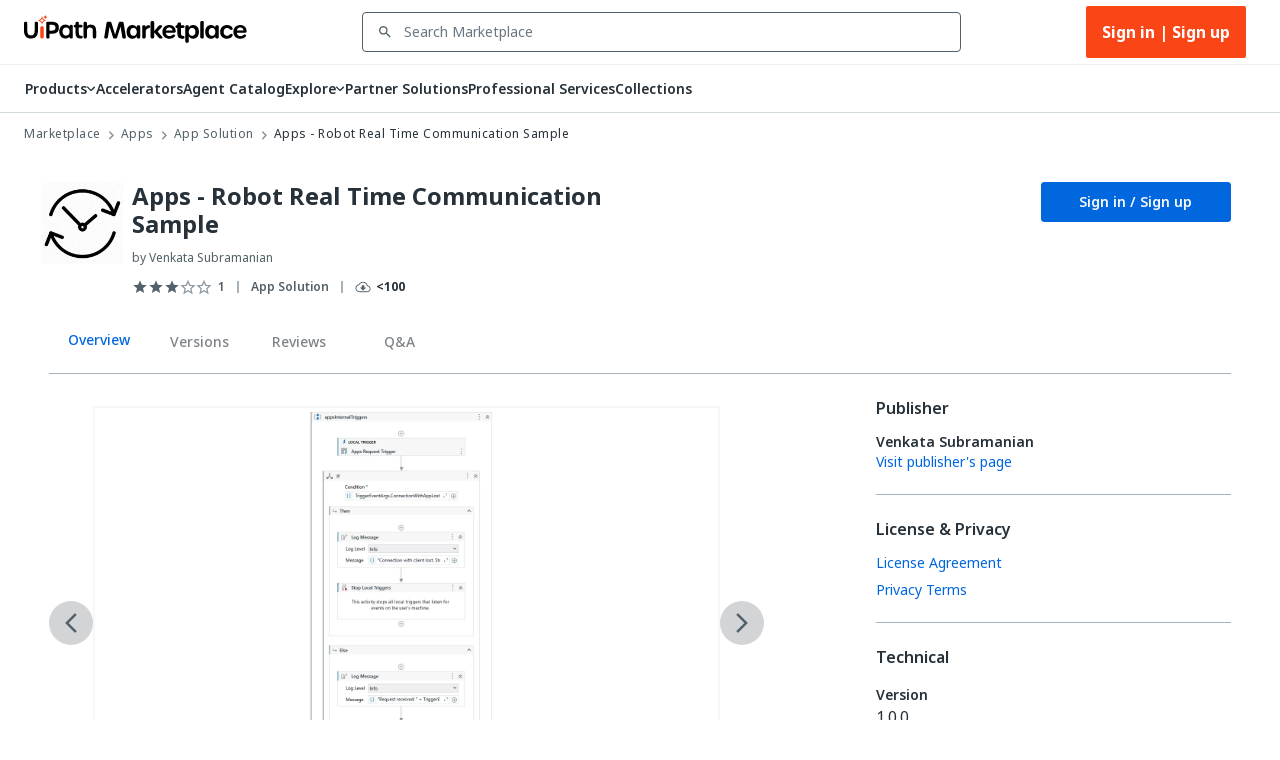

--- FILE ---
content_type: text/html; charset=utf-8
request_url: https://marketplace.uipath.com/listings/apps-robot-real-time-communication-sample?utm_source=internal&utm_medium=related&utm_campaign=postal-code&clickSource=Listings.Related&recId=3d944cdf-a8a7-4591-920a-f523a065db5b
body_size: 50790
content:
<!DOCTYPE html><html lang="en"><head><meta charSet="utf-8"/><title>Apps - Robot Real Time Communication Sample - RPA Component | UiPath Marketplace | Overview</title><meta property="og:title" content="Apps - Robot Real Time Communication Sample - RPA Component | UiPath Marketplace | Overview"/><meta name="description" content="This App solution is a demonstration of real time bi-directional communication between Apps and Attended Robots."/><meta property="og:description" content="This App solution is a demonstration of real time bi-directional communication between Apps and Attended Robots."/><meta property="og:site_name" content="UiPath Marketplace"/><meta property="og:image" content="https://marketplace.uipath.com/static/favicons/public/android-chrome-192x192.png"/><meta property="og:type" content="website"/><meta class="swiftype" name="domain-identifier" data-type="integer" content="5"/><meta class="swiftype" name="site-priority" data-type="integer" content="1"/><meta name="keywords" content="Attended Robot, Apps"/><meta property="og:url" content="https://marketplace.uipath.com/listings/apps-robot-real-time-communication-sample"/><link rel="canonical" href="https://marketplace.uipath.com/listings/apps-robot-real-time-communication-sample"/><script type="application/ld+json">{&quot;@context&quot;:&quot;https://schema.org/&quot;,&quot;@type&quot;:&quot;BreadcrumbList&quot;,&quot;itemListElement&quot;:[{&quot;@type&quot;:&quot;ListItem&quot;,&quot;position&quot;:1,&quot;name&quot;:&quot;Marketplace&quot;,&quot;item&quot;:&quot;https://marketplace.uipath.com&quot;},{&quot;@type&quot;:&quot;ListItem&quot;,&quot;position&quot;:2,&quot;name&quot;:&quot;Apps&quot;,&quot;item&quot;:&quot;https://marketplace.uipath.com/products/apps&quot;},{&quot;@type&quot;:&quot;ListItem&quot;,&quot;position&quot;:3,&quot;name&quot;:&quot;App Solution&quot;,&quot;item&quot;:&quot;https://marketplace.uipath.com/products/apps?productType=apps&amp;component_type_id=12&quot;},{&quot;@type&quot;:&quot;ListItem&quot;,&quot;position&quot;:4,&quot;name&quot;:&quot;Apps - Robot Real Time Communication Sample&quot;,&quot;item&quot;:&quot;https://marketplace.uipath.com/listings/apps-robot-real-time-communication-sample&quot;}]}</script><meta name="viewport" content="width=device-width, initial-scale=1.0"/><meta name="next-head-count" content="15"/><meta charSet="UTF-8"/><link rel="apple-touch-icon" sizes="180x180" href="https://marketplace.uipath.com/static/favicons/public/apple-icon-120x120.png"/><link rel="icon" type="image/png" sizes="32x32" href="https://marketplace.uipath.com/static/favicons/public/favicon-32x32.png"/><link rel="icon" type="image/png" sizes="16x16" href="https://marketplace.uipath.com/static/favicons/public/favicon-16x16.png"/><link rel="mask-icon" href="https://marketplace.uipath.com/static/favicons/public/safari-pinned-tab.svg" color="#0067df"/><link rel="shortcut icon" href="https://marketplace.uipath.com/static/favicons/public/favicon.ico"/><link rel="stylesheet" href="https://cloud.uipath.com/portal_/apollo/packages/apollo-fonts/1.24.3/font.css"/><meta name="google-site-verification" content="EYiUCxJ8VJhd_FXCqwZgWfrg2TaBhl79TQ-q5gaqfKI"/><meta name="emotion-insertion-point" content=""/><style data-emotion="mui-style-global 1afs1uy">html{-webkit-font-smoothing:antialiased;-moz-osx-font-smoothing:grayscale;box-sizing:border-box;-webkit-text-size-adjust:100%;}*,*::before,*::after{box-sizing:inherit;}strong,b{font-weight:700;}body{margin:0;color:#273139;font-family:noto-sans,"Noto Sans JP","Noto Sans KR","Noto Sans SC","Noto Sans TC","Noto Sans",-apple-system,system-ui,BlinkMacSystemFont,"Segoe UI",Roboto,"Helvetica Neue",Arial,sans-serif;font-weight:400;font-size:1rem;line-height:1.5;background-color:#ffffff;}@media print{body{background-color:#ffffff;}}body::backdrop{background-color:#ffffff;}.cdk-overlay-container{z-index:1300;overflow:auto;}</style><style data-emotion="mui-style-global 1prfaxn">@-webkit-keyframes mui-auto-fill{from{display:block;}}@keyframes mui-auto-fill{from{display:block;}}@-webkit-keyframes mui-auto-fill-cancel{from{display:block;}}@keyframes mui-auto-fill-cancel{from{display:block;}}</style><style data-emotion="mui-style 1f37s0l 1sv84py iklgr9 7b6svr blx6ki ts395 1iidmby sd6jz8 1l8kwkg rlr749 656fyh 1byi7q9 1vv8k7p igs3ac ihdtdm pori7h 14gbam7 1bdalth xmywms nki4ok 169wynz xn0b1s 1vqa7q2 59jif6 1e11ubt 1dow5jp h1sdg1 al15ln vdiif7 1d2jhld 1s2xg0a 1tz4jd2 hmsm6i 17o5nyn 1fx8m19 148w1hs a0y2e3 hboir5 8atqhb u7qq7e 41bc67 ytumd6 1c8dhe7 1hf7ujd t5jj75 h2p3r1 k008qs 1eqbf1e 1qvpg29 1yg08l8 1kcb1vb pwzqal j7qwjs lrzu8d 1wf5ba 1dtnjt5 1tvjneb 10ff7pw 1jshzxo 547gwy iilwqe 1nws5kh v0i3p5 plcwhv 1g1oein 1110xcv 1uerpxb 70qvj9 1h0ev9p 1y6ic72 1ufmekq uzw0sh 1a2asoj 79elbk 13m1if9 1cw4hi4 1xh6k8t 1m86mpn 2i2wac 1v9zdms 1lhxerj 1s0sau3 1ewwre9 f7tjro 18jpbi7 7sga7m sqn2v6 4mzrhs 1oqlibf yc0os3 nnke2y 1qm8gpy 1q3czvd bnl2rx oh3pin 6yx4wj 1awxeus 1r3gbkk 1nabju2 oyrjia mudn7a ntkixg 19idom 6fqole 1dau0ed oyc3sd vx7hw4 1h49l5o w49vnz 1w778je 1vx3qp3 735kui 19zkt3s 2y5njb yba9ca o3bhg8 lmm745 9rmver 76ixki hyekhw tavflp 12z0wuy 12z8lm3 zvz9v9 1gbkku9 14ptnus 3etzkp r5wu0g ky0wc3 1vsp7v0 1fkf7hb 1736fvw 1nizqsw 1l250rm 26uuhw xpoff9 zbp1rb m0kbt0 1fm7uy6 hk659j 1x9eoy6 q1b605 zdpt2t 1mquvbu">.mui-style-1f37s0l{background-color:#ffffff;color:#273139;-webkit-transition:box-shadow 300ms cubic-bezier(0.4, 0, 0.2, 1) 0ms;transition:box-shadow 300ms cubic-bezier(0.4, 0, 0.2, 1) 0ms;box-shadow:none;display:-webkit-box;display:-webkit-flex;display:-ms-flexbox;display:flex;-webkit-flex-direction:column;-ms-flex-direction:column;flex-direction:column;width:100%;box-sizing:border-box;-webkit-flex-shrink:0;-ms-flex-negative:0;flex-shrink:0;position:-webkit-sticky;position:sticky;z-index:1100;top:0;left:auto;right:0;background-color:#0067df;color:#ffffff;background-color:#ffffff;border-bottom:1px solid #cfd8dd;z-index:1305;}.mui-style-1sv84py{position:relative;display:-webkit-box;display:-webkit-flex;display:-ms-flexbox;display:flex;-webkit-align-items:center;-webkit-box-align:center;-ms-flex-align:center;align-items:center;padding-left:16px;padding-right:16px;min-height:56px;width:100%;max-width:1392px;display:-webkit-box;display:-webkit-flex;display:-ms-flexbox;display:flex;-webkit-box-pack:center;-ms-flex-pack:center;-webkit-justify-content:center;justify-content:center;-webkit-align-items:center;-webkit-box-align:center;-ms-flex-align:center;align-items:center;margin:0 auto;}@media (min-width:768px){.mui-style-1sv84py{padding-left:24px;padding-right:24px;}}@media (min-width:0px){@media (orientation: landscape){.mui-style-1sv84py{min-height:48px;}}}@media (min-width:768px){.mui-style-1sv84py{min-height:64px;}}.mui-style-iklgr9{margin-left:auto;display:none;width:100%;}@media (max-width:900px){.mui-style-iklgr9{display:block;}}.mui-style-7b6svr{margin-left:auto;border:none;background:transparent;padding:4px 8px;position:relative;}.mui-style-7b6svr:focus{outline:2px solid #f4f4f5;}.mui-style-blx6ki{width:20px;height:12px;display:inline-block;position:relative;border:none;background:transparent;padding:0;}.mui-style-blx6ki span{background:black;height:2px;width:20px;border-radius:1px;position:absolute;left:50%;-webkit-transform:translate(-50%,-50%);-moz-transform:translate(-50%,-50%);-ms-transform:translate(-50%,-50%);transform:translate(-50%,-50%);}.mui-style-blx6ki span:nth-of-type(1){top:0%;-webkit-transition:-webkit-transform 0.1s,width 0.1s 0.15s,top 0.1s 0.15s;transition:transform 0.1s,width 0.1s 0.15s,top 0.1s 0.15s;}.mui-style-blx6ki span:nth-of-type(2){top:50%;-webkit-transition:-webkit-transform 0.1s,width 0.1s 0.15s,top 0.1s 0.15s;transition:transform 0.1s,width 0.1s 0.15s,top 0.1s 0.15s;}.mui-style-blx6ki span:nth-of-type(3){top:100%;-webkit-transition:-webkit-transform 0.1s,width 0.1s 0.15s,top 0.1s 0.15s;transition:transform 0.1s,width 0.1s 0.15s,top 0.1s 0.15s;}.mui-style-ts395{width:auto;height:28px;cursor:pointer;}@media (max-width:900px){.mui-style-ts395{width:100%;}}.mui-style-1iidmby{width:100%;display:-webkit-box;display:-webkit-flex;display:-ms-flexbox;display:flex;-webkit-align-items:center;-webkit-box-align:center;-ms-flex-align:center;align-items:center;margin:0 115px;}@media (max-width:900px){.mui-style-1iidmby{margin:0;}}.mui-style-sd6jz8{width:100%;}@media (max-width:900px){.mui-style-sd6jz8{display:none;}}.mui-style-1l8kwkg{width:100%;color:#273139;padding:0;position:relative;z-index:1300;}.mui-style-1l8kwkg.Mui-focused .MuiAutocomplete-clearIndicator{visibility:visible;}@media (pointer: fine){.mui-style-1l8kwkg:hover .MuiAutocomplete-clearIndicator{visibility:visible;}}.mui-style-1l8kwkg .MuiAutocomplete-tag{margin:3px;max-width:calc(100% - 6px);}.mui-style-1l8kwkg .MuiAutocomplete-inputRoot{-webkit-box-flex-wrap:wrap;-webkit-flex-wrap:wrap;-ms-flex-wrap:wrap;flex-wrap:wrap;}.MuiAutocomplete-hasPopupIcon.mui-style-1l8kwkg .MuiAutocomplete-inputRoot,.MuiAutocomplete-hasClearIcon.mui-style-1l8kwkg .MuiAutocomplete-inputRoot{padding-right:30px;}.MuiAutocomplete-hasPopupIcon.MuiAutocomplete-hasClearIcon.mui-style-1l8kwkg .MuiAutocomplete-inputRoot{padding-right:56px;}.mui-style-1l8kwkg .MuiAutocomplete-inputRoot .MuiAutocomplete-input{width:0;min-width:30px;}.mui-style-1l8kwkg .MuiInput-root{padding-bottom:1px;}.mui-style-1l8kwkg .MuiInput-root .MuiInput-input{padding:4px 4px 4px 0px;}.mui-style-1l8kwkg .MuiInput-root.MuiInputBase-sizeSmall .MuiInput-input{padding:2px 4px 3px 0;}.mui-style-1l8kwkg .MuiOutlinedInput-root{padding:9px;}.MuiAutocomplete-hasPopupIcon.mui-style-1l8kwkg .MuiOutlinedInput-root,.MuiAutocomplete-hasClearIcon.mui-style-1l8kwkg .MuiOutlinedInput-root{padding-right:39px;}.MuiAutocomplete-hasPopupIcon.MuiAutocomplete-hasClearIcon.mui-style-1l8kwkg .MuiOutlinedInput-root{padding-right:65px;}.mui-style-1l8kwkg .MuiOutlinedInput-root .MuiAutocomplete-input{padding:7.5px 4px 7.5px 5px;}.mui-style-1l8kwkg .MuiOutlinedInput-root .MuiAutocomplete-endAdornment{right:9px;}.mui-style-1l8kwkg .MuiOutlinedInput-root.MuiInputBase-sizeSmall{padding-top:6px;padding-bottom:6px;padding-left:6px;}.mui-style-1l8kwkg .MuiOutlinedInput-root.MuiInputBase-sizeSmall .MuiAutocomplete-input{padding:2.5px 4px 2.5px 8px;}.mui-style-1l8kwkg .MuiFilledInput-root{padding-top:19px;padding-left:8px;}.MuiAutocomplete-hasPopupIcon.mui-style-1l8kwkg .MuiFilledInput-root,.MuiAutocomplete-hasClearIcon.mui-style-1l8kwkg .MuiFilledInput-root{padding-right:39px;}.MuiAutocomplete-hasPopupIcon.MuiAutocomplete-hasClearIcon.mui-style-1l8kwkg .MuiFilledInput-root{padding-right:65px;}.mui-style-1l8kwkg .MuiFilledInput-root .MuiFilledInput-input{padding:7px 4px;}.mui-style-1l8kwkg .MuiFilledInput-root .MuiAutocomplete-endAdornment{right:9px;}.mui-style-1l8kwkg .MuiFilledInput-root.MuiInputBase-sizeSmall{padding-bottom:1px;}.mui-style-1l8kwkg .MuiFilledInput-root.MuiInputBase-sizeSmall .MuiFilledInput-input{padding:2.5px 4px;}.mui-style-1l8kwkg .MuiInputBase-hiddenLabel{padding-top:8px;}.mui-style-1l8kwkg .MuiFilledInput-root.MuiInputBase-hiddenLabel{padding-top:0;padding-bottom:0;}.mui-style-1l8kwkg .MuiFilledInput-root.MuiInputBase-hiddenLabel .MuiAutocomplete-input{padding-top:16px;padding-bottom:17px;}.mui-style-1l8kwkg .MuiFilledInput-root.MuiInputBase-hiddenLabel.MuiInputBase-sizeSmall .MuiAutocomplete-input{padding-top:8px;padding-bottom:9px;}.mui-style-1l8kwkg .MuiAutocomplete-input{-webkit-box-flex:1;-webkit-flex-grow:1;-ms-flex-positive:1;flex-grow:1;text-overflow:ellipsis;opacity:1;}.mui-style-1l8kwkg.Mui-disabled{color:#8a97a0;}.mui-style-1l8kwkg .MuiAutocomplete-inputRoot[class*="MuiOutlinedInput-root"]{padding-top:2.38px;padding-bottom:2px;}.mui-style-1l8kwkg+.MuiAutocomplete-popper .MuiAutocomplete-option:hover{background-color:#ecedee;}.mui-style-rlr749{display:-webkit-inline-box;display:-webkit-inline-flex;display:-ms-inline-flexbox;display:inline-flex;-webkit-flex-direction:column;-ms-flex-direction:column;flex-direction:column;position:relative;min-width:0;padding:0;margin:0;border:0;vertical-align:top;width:100%;background-color:#ffffff;}.mui-style-rlr749 .MuiInputLabel-formControl{position:unset;-webkit-transform:none;-moz-transform:none;-ms-transform:none;transform:none;}.mui-style-rlr749 textarea{border-color:#526069;border-radius:3px;padding:6px 8px;font-size:14px;font-family:noto-sans,"Noto Sans JP","Noto Sans KR","Noto Sans SC","Noto Sans TC","Noto Sans",-apple-system,system-ui,BlinkMacSystemFont,"Segoe UI",Roboto,"Helvetica Neue",Arial,sans-serif;line-height:20px;color:#273139;background-color:#ffffff;}.mui-style-rlr749 textarea:hover{border-color:#273139;}.mui-style-rlr749 textarea:focus{outline:none;}.mui-style-rlr749 textarea:placeholder{font-size:14px;line-height:20px;color:#6b7882;}.mui-style-rlr749 textarea::-webkit-input-placeholder{font-size:14px;line-height:20px;color:#6b7882;}.mui-style-rlr749 textarea:-moz-placeholder{font-size:14px;line-height:20px;color:#6b7882;}.mui-style-rlr749 textarea::-moz-placeholder{font-size:14px;line-height:20px;color:#6b7882;}.mui-style-rlr749 textarea:-ms-input-placeholder{font-size:14px;line-height:20px;color:#6b7882;}.mui-style-rlr749 .MuiFormHelperText-contained{margin:4px 0 0 0;}.mui-style-rlr749 .MuiFormHelperText-contained .mui-style-rlr749.mui-style-rlr749:not(.Mui-error){color:#526069;}.mui-style-rlr749.MuiFormHelperText-root .Mui-error{color:#a6040a;}.mui-style-rlr749 .MuiInputLabel-root{-webkit-transform:none;-moz-transform:none;-ms-transform:none;transform:none;position:relative;}.mui-style-rlr749 .MuiInputBase-root.Mui-focused .MuiOutlinedInput-notchedOutline{border-color:#0067df;}.mui-style-rlr749 .MuiInputBase-root:has(input[readonly]) .MuiInputBase-input{cursor:default;}.mui-style-rlr749 .MuiInputBase-root:has(input[readonly]).Mui-focused .MuiOutlinedInput-notchedOutline{border-width:1px;}.mui-style-rlr749.ap-omit-start-adornment-spacing .MuiInputAdornment-positionStart{margin-right:unset;}.mui-style-rlr749.ap-omit-start-adornment-spacing .MuiInputBase-inputAdornedStart{padding-left:2px;}.mui-style-656fyh{font-family:noto-sans,"Noto Sans JP","Noto Sans KR","Noto Sans SC","Noto Sans TC","Noto Sans",-apple-system,system-ui,BlinkMacSystemFont,"Segoe UI",Roboto,"Helvetica Neue",Arial,sans-serif;font-weight:400;font-size:1rem;line-height:1.4375em;color:#273139;box-sizing:border-box;position:relative;cursor:text;display:-webkit-inline-box;display:-webkit-inline-flex;display:-ms-inline-flexbox;display:inline-flex;-webkit-align-items:center;-webkit-box-align:center;-ms-flex-align:center;align-items:center;width:100%;position:relative;border-radius:4px;padding-left:14px;padding-right:14px;background-color:#ffffff;padding-left:8px;color:#526069;color:#526069;padding-right:8px;}.mui-style-656fyh.Mui-disabled{color:#8a97a0;cursor:default;}.mui-style-656fyh.Mui-disabled{color:#8a97a0;background-color:#ecedee;background:#ecedee;}.mui-style-656fyh.Mui-error .MuiOutlinedInput-notchedOutline{border-color:#a6040a!important;}.mui-style-656fyh:hover .MuiOutlinedInput-notchedOutline{border-color:#273139;}@media (hover: none){.mui-style-656fyh:hover .MuiOutlinedInput-notchedOutline{border-color:rgba(0, 0, 0, 0.23);}}.mui-style-656fyh.Mui-focused .MuiOutlinedInput-notchedOutline{border-color:#0067df;border-width:2px;}.mui-style-656fyh.Mui-error .MuiOutlinedInput-notchedOutline{border-color:#cc3d45;}.mui-style-656fyh.Mui-disabled .MuiOutlinedInput-notchedOutline{border-color:rgba(0, 0, 0, 0.26);}.mui-style-656fyh:hover:not(.Mui-focused) .MuiOutlinedInput-notchedOutline{border-color:#273139;}.mui-style-656fyh .MuiOutlinedInput-notchedOutline{top:0;border-color:#526069;}.mui-style-656fyh .MuiOutlinedInput-notchedOutline legend span{display:none;}.mui-style-656fyh.Mui-disabled .MuiOutlinedInput-notchedOutline{border-color:#cfd8dd;}.mui-style-656fyh.Mui-disabled:hover .MuiOutlinedInput-notchedOutline{border-color:#cfd8dd;}.mui-style-656fyh svg{display:block;}.mui-style-1byi7q9{width:12px;height:12px;margin:0 8px;padding:0px;}.mui-style-1vv8k7p{font:inherit;letter-spacing:inherit;color:currentColor;padding:4px 0 5px;border:0;box-sizing:content-box;background:none;height:1.4375em;margin:0;-webkit-tap-highlight-color:transparent;display:block;min-width:0;width:100%;-webkit-animation-name:mui-auto-fill-cancel;animation-name:mui-auto-fill-cancel;-webkit-animation-duration:10ms;animation-duration:10ms;font-size:14px;font-family:noto-sans,"Noto Sans JP","Noto Sans KR","Noto Sans SC","Noto Sans TC","Noto Sans",-apple-system,system-ui,BlinkMacSystemFont,"Segoe UI",Roboto,"Helvetica Neue",Arial,sans-serif;padding:16.5px 14px;padding-left:0;padding-right:0;padding-left:16px;padding-right:16px;padding-top:11.38px;padding-bottom:12px;height:16.625px;color:#273139;font-size:14px;line-height:20px;padding-left:8px;padding-right:8px;}.mui-style-1vv8k7p::-webkit-input-placeholder{color:currentColor;opacity:0.42;-webkit-transition:opacity 200ms cubic-bezier(0.4, 0, 0.2, 1) 0ms;transition:opacity 200ms cubic-bezier(0.4, 0, 0.2, 1) 0ms;}.mui-style-1vv8k7p::-moz-placeholder{color:currentColor;opacity:0.42;-webkit-transition:opacity 200ms cubic-bezier(0.4, 0, 0.2, 1) 0ms;transition:opacity 200ms cubic-bezier(0.4, 0, 0.2, 1) 0ms;}.mui-style-1vv8k7p:-ms-input-placeholder{color:currentColor;opacity:0.42;-webkit-transition:opacity 200ms cubic-bezier(0.4, 0, 0.2, 1) 0ms;transition:opacity 200ms cubic-bezier(0.4, 0, 0.2, 1) 0ms;}.mui-style-1vv8k7p::-ms-input-placeholder{color:currentColor;opacity:0.42;-webkit-transition:opacity 200ms cubic-bezier(0.4, 0, 0.2, 1) 0ms;transition:opacity 200ms cubic-bezier(0.4, 0, 0.2, 1) 0ms;}.mui-style-1vv8k7p:focus{outline:0;}.mui-style-1vv8k7p:invalid{box-shadow:none;}.mui-style-1vv8k7p::-webkit-search-decoration{-webkit-appearance:none;}label[data-shrink=false]+.MuiInputBase-formControl .mui-style-1vv8k7p::-webkit-input-placeholder{opacity:0!important;}label[data-shrink=false]+.MuiInputBase-formControl .mui-style-1vv8k7p::-moz-placeholder{opacity:0!important;}label[data-shrink=false]+.MuiInputBase-formControl .mui-style-1vv8k7p:-ms-input-placeholder{opacity:0!important;}label[data-shrink=false]+.MuiInputBase-formControl .mui-style-1vv8k7p::-ms-input-placeholder{opacity:0!important;}label[data-shrink=false]+.MuiInputBase-formControl .mui-style-1vv8k7p:focus::-webkit-input-placeholder{opacity:0.42;}label[data-shrink=false]+.MuiInputBase-formControl .mui-style-1vv8k7p:focus::-moz-placeholder{opacity:0.42;}label[data-shrink=false]+.MuiInputBase-formControl .mui-style-1vv8k7p:focus:-ms-input-placeholder{opacity:0.42;}label[data-shrink=false]+.MuiInputBase-formControl .mui-style-1vv8k7p:focus::-ms-input-placeholder{opacity:0.42;}.mui-style-1vv8k7p.Mui-disabled{opacity:1;-webkit-text-fill-color:#8a97a0;}.mui-style-1vv8k7p:-webkit-autofill{-webkit-animation-duration:5000s;animation-duration:5000s;-webkit-animation-name:mui-auto-fill;animation-name:mui-auto-fill;}.mui-style-1vv8k7p.Mui-disabled{color:#8a97a0;background-color:#ecedee;background:#ecedee;}.mui-style-1vv8k7p:-webkit-autofill{border-radius:inherit;}.mui-style-1vv8k7p::-webkit-input-placeholder{opacity:1;color:#6b7882;}.mui-style-1vv8k7p::-moz-placeholder{opacity:1;color:#6b7882;}.mui-style-1vv8k7p:-ms-input-placeholder{opacity:1;color:#6b7882;}.mui-style-1vv8k7p::placeholder{opacity:1;color:#6b7882;}.mui-style-1vv8k7p.disabled{padding-top:11.38px;padding-bottom:12px;padding-left:16px;padding-right:16px;}.mui-style-1vv8k7p.mui-style-1vv8k7p.MuiAutocomplete-input{padding-top:9.5px;padding-bottom:9.5px;height:16.625px;}.mui-style-1vv8k7p.mui-style-1vv8k7p.MuiSelect-select{padding-top:10px;padding-bottom:10px;padding-left:16px;min-height:20px;}.mui-style-igs3ac{text-align:left;position:absolute;bottom:0;right:0;top:-5px;left:0;margin:0;padding:0 8px;pointer-events:none;border-radius:inherit;border-style:solid;border-width:1px;overflow:hidden;min-width:0%;border-color:rgba(0, 0, 0, 0.23);}.mui-style-ihdtdm{float:unset;width:auto;overflow:hidden;padding:0;line-height:11px;-webkit-transition:width 150ms cubic-bezier(0.0, 0, 0.2, 1) 0ms;transition:width 150ms cubic-bezier(0.0, 0, 0.2, 1) 0ms;}.mui-style-pori7h{display:-webkit-box;display:-webkit-flex;display:-ms-flexbox;display:flex;-webkit-box-pack:end;-ms-flex-pack:end;-webkit-justify-content:flex-end;justify-content:flex-end;-webkit-align-items:center;-webkit-box-align:center;-ms-flex-align:center;align-items:center;}.mui-style-14gbam7{display:-webkit-box;display:-webkit-flex;display:-ms-flexbox;display:flex;}@media (max-width:900px){.mui-style-14gbam7{height:100%;position:absolute;top:48px;left:0;display:none;-webkit-flex-direction:column;-ms-flex-direction:column;flex-direction:column;width:100%;background:#ffffff;z-index:1200;min-height:calc(100vh - 59px);min-height:calc(var(--vh,1vh) * 100 - 59px);overflow:auto;}}.mui-style-1bdalth{display:-webkit-box;display:-webkit-flex;display:-ms-flexbox;display:flex;}@media (max-width:900px){.mui-style-1bdalth{-webkit-flex-direction:column;-ms-flex-direction:column;flex-direction:column;height:100%;}.mui-style-1bdalth>div{border-top:1px solid #cfd8dd;}.mui-style-1bdalth>:last-child{border-bottom:1px solid #cfd8dd;}}.mui-style-xmywms{display:-webkit-box;display:-webkit-flex;display:-ms-flexbox;display:flex;-webkit-align-items:center;-webkit-box-align:center;-ms-flex-align:center;align-items:center;gap:32px;}@media (max-width:900px){.mui-style-xmywms{-webkit-flex-direction:column;-ms-flex-direction:column;flex-direction:column;gap:0px;height:100%;}}.mui-style-nki4ok{display:block;width:100%;}@media (min-width:900px){.mui-style-nki4ok{display:none;}}.mui-style-169wynz{display:-webkit-inline-box;display:-webkit-inline-flex;display:-ms-inline-flexbox;display:inline-flex;-webkit-flex-direction:column;-ms-flex-direction:column;flex-direction:column;position:relative;min-width:0;padding:0;margin:0;border:0;vertical-align:top;width:100%;-webkit-animation:none;animation:none;}.mui-style-169wynz .MuiInputLabel-formControl{position:unset;-webkit-transform:none;-moz-transform:none;-ms-transform:none;transform:none;}.mui-style-169wynz textarea{border-color:#526069;border-radius:3px;padding:6px 8px;font-size:14px;font-family:noto-sans,"Noto Sans JP","Noto Sans KR","Noto Sans SC","Noto Sans TC","Noto Sans",-apple-system,system-ui,BlinkMacSystemFont,"Segoe UI",Roboto,"Helvetica Neue",Arial,sans-serif;line-height:20px;color:#273139;background-color:#ffffff;}.mui-style-169wynz textarea:hover{border-color:#273139;}.mui-style-169wynz textarea:focus{outline:none;}.mui-style-169wynz textarea:placeholder{font-size:14px;line-height:20px;color:#6b7882;}.mui-style-169wynz textarea::-webkit-input-placeholder{font-size:14px;line-height:20px;color:#6b7882;}.mui-style-169wynz textarea:-moz-placeholder{font-size:14px;line-height:20px;color:#6b7882;}.mui-style-169wynz textarea::-moz-placeholder{font-size:14px;line-height:20px;color:#6b7882;}.mui-style-169wynz textarea:-ms-input-placeholder{font-size:14px;line-height:20px;color:#6b7882;}.mui-style-169wynz .MuiFormHelperText-contained{margin:4px 0 0 0;}.mui-style-169wynz .MuiFormHelperText-contained .mui-style-169wynz.mui-style-169wynz:not(.Mui-error){color:#526069;}.mui-style-169wynz.MuiFormHelperText-root .Mui-error{color:#a6040a;}.mui-style-169wynz .MuiInputLabel-root{-webkit-transform:none;-moz-transform:none;-ms-transform:none;transform:none;position:relative;}.mui-style-169wynz .MuiInputBase-root.Mui-focused .MuiOutlinedInput-notchedOutline{border-color:#0067df;}.mui-style-169wynz .MuiInputBase-root:has(input[readonly]) .MuiInputBase-input{cursor:default;}.mui-style-169wynz .MuiInputBase-root:has(input[readonly]).Mui-focused .MuiOutlinedInput-notchedOutline{border-width:1px;}.mui-style-169wynz.ap-omit-start-adornment-spacing .MuiInputAdornment-positionStart{margin-right:unset;}.mui-style-169wynz.ap-omit-start-adornment-spacing .MuiInputBase-inputAdornedStart{padding-left:2px;}@-webkit-keyframes fadeInRight{from{opacity:0;-webkit-transform:translateX(10px);-moz-transform:translateX(10px);-ms-transform:translateX(10px);transform:translateX(10px);}to{opacity:1;}}@keyframes fadeInRight{from{opacity:0;-webkit-transform:translateX(10px);-moz-transform:translateX(10px);-ms-transform:translateX(10px);transform:translateX(10px);}to{opacity:1;}}.mui-style-169wynz .MuiOutlinedInput-adornedEnd{padding-right:8px;}.mui-style-169wynz.MuiOutlinedInput-root{border-top:unset;border-bottom:1px solid #a4b1b8;}.mui-style-169wynz.Mui-focused{border-bottom:1px solid #0067df;}.mui-style-169wynz .MuiOutlinedInput-root.Mui-focused .MuiOutlinedInput-notchedOutline{border-color:#0067df;border-width:1px;}.mui-style-169wynz .MuiOutlinedInput-input{color:#273139;font-size:14px;line-height:24px;font-weight:400;}.mui-style-169wynz .MuiInputBase-root{background-color:#ffffff;height:65px;}.mui-style-169wynz fieldset{border-top:unset;border-left:unset;border-right:unset;border-radius:0;border-bottom:1px solid #a4b1b8;}.mui-style-xn0b1s{font-family:noto-sans,"Noto Sans JP","Noto Sans KR","Noto Sans SC","Noto Sans TC","Noto Sans",-apple-system,system-ui,BlinkMacSystemFont,"Segoe UI",Roboto,"Helvetica Neue",Arial,sans-serif;font-weight:400;font-size:1rem;line-height:1.4375em;color:#273139;box-sizing:border-box;position:relative;cursor:text;display:-webkit-inline-box;display:-webkit-inline-flex;display:-ms-inline-flexbox;display:inline-flex;-webkit-align-items:center;-webkit-box-align:center;-ms-flex-align:center;align-items:center;position:relative;border-radius:4px;padding-left:14px;background-color:#ffffff;padding-left:8px;color:#526069;}.mui-style-xn0b1s.Mui-disabled{color:#8a97a0;cursor:default;}.mui-style-xn0b1s.Mui-disabled{color:#8a97a0;background-color:#ecedee;background:#ecedee;}.mui-style-xn0b1s.Mui-error .MuiOutlinedInput-notchedOutline{border-color:#a6040a!important;}.mui-style-xn0b1s:hover .MuiOutlinedInput-notchedOutline{border-color:#273139;}@media (hover: none){.mui-style-xn0b1s:hover .MuiOutlinedInput-notchedOutline{border-color:rgba(0, 0, 0, 0.23);}}.mui-style-xn0b1s.Mui-focused .MuiOutlinedInput-notchedOutline{border-color:#0067df;border-width:2px;}.mui-style-xn0b1s.Mui-error .MuiOutlinedInput-notchedOutline{border-color:#cc3d45;}.mui-style-xn0b1s.Mui-disabled .MuiOutlinedInput-notchedOutline{border-color:rgba(0, 0, 0, 0.26);}.mui-style-xn0b1s:hover:not(.Mui-focused) .MuiOutlinedInput-notchedOutline{border-color:#273139;}.mui-style-xn0b1s .MuiOutlinedInput-notchedOutline{top:0;border-color:#526069;}.mui-style-xn0b1s .MuiOutlinedInput-notchedOutline legend span{display:none;}.mui-style-xn0b1s.Mui-disabled .MuiOutlinedInput-notchedOutline{border-color:#cfd8dd;}.mui-style-xn0b1s.Mui-disabled:hover .MuiOutlinedInput-notchedOutline{border-color:#cfd8dd;}.mui-style-xn0b1s svg{display:block;}.mui-style-1vqa7q2{width:16px;height:24px;margin:0 8px 0 0;padding:0px;-webkit-transition:-webkit-transform .5s ease;transition:transform .5s ease;}.mui-style-1vqa7q2:hover{-webkit-transform:scale(1.2);-moz-transform:scale(1.2);-ms-transform:scale(1.2);transform:scale(1.2);}.mui-style-59jif6{font:inherit;letter-spacing:inherit;color:currentColor;padding:4px 0 5px;border:0;box-sizing:content-box;background:none;height:1.4375em;margin:0;-webkit-tap-highlight-color:transparent;display:block;min-width:0;width:100%;-webkit-animation-name:mui-auto-fill-cancel;animation-name:mui-auto-fill-cancel;-webkit-animation-duration:10ms;animation-duration:10ms;font-size:14px;font-family:noto-sans,"Noto Sans JP","Noto Sans KR","Noto Sans SC","Noto Sans TC","Noto Sans",-apple-system,system-ui,BlinkMacSystemFont,"Segoe UI",Roboto,"Helvetica Neue",Arial,sans-serif;padding:16.5px 14px;padding-left:0;padding-left:16px;padding-right:16px;padding-top:11.38px;padding-bottom:12px;height:16.625px;color:#273139;font-size:14px;line-height:20px;padding-left:8px;}.mui-style-59jif6::-webkit-input-placeholder{color:currentColor;opacity:0.42;-webkit-transition:opacity 200ms cubic-bezier(0.4, 0, 0.2, 1) 0ms;transition:opacity 200ms cubic-bezier(0.4, 0, 0.2, 1) 0ms;}.mui-style-59jif6::-moz-placeholder{color:currentColor;opacity:0.42;-webkit-transition:opacity 200ms cubic-bezier(0.4, 0, 0.2, 1) 0ms;transition:opacity 200ms cubic-bezier(0.4, 0, 0.2, 1) 0ms;}.mui-style-59jif6:-ms-input-placeholder{color:currentColor;opacity:0.42;-webkit-transition:opacity 200ms cubic-bezier(0.4, 0, 0.2, 1) 0ms;transition:opacity 200ms cubic-bezier(0.4, 0, 0.2, 1) 0ms;}.mui-style-59jif6::-ms-input-placeholder{color:currentColor;opacity:0.42;-webkit-transition:opacity 200ms cubic-bezier(0.4, 0, 0.2, 1) 0ms;transition:opacity 200ms cubic-bezier(0.4, 0, 0.2, 1) 0ms;}.mui-style-59jif6:focus{outline:0;}.mui-style-59jif6:invalid{box-shadow:none;}.mui-style-59jif6::-webkit-search-decoration{-webkit-appearance:none;}label[data-shrink=false]+.MuiInputBase-formControl .mui-style-59jif6::-webkit-input-placeholder{opacity:0!important;}label[data-shrink=false]+.MuiInputBase-formControl .mui-style-59jif6::-moz-placeholder{opacity:0!important;}label[data-shrink=false]+.MuiInputBase-formControl .mui-style-59jif6:-ms-input-placeholder{opacity:0!important;}label[data-shrink=false]+.MuiInputBase-formControl .mui-style-59jif6::-ms-input-placeholder{opacity:0!important;}label[data-shrink=false]+.MuiInputBase-formControl .mui-style-59jif6:focus::-webkit-input-placeholder{opacity:0.42;}label[data-shrink=false]+.MuiInputBase-formControl .mui-style-59jif6:focus::-moz-placeholder{opacity:0.42;}label[data-shrink=false]+.MuiInputBase-formControl .mui-style-59jif6:focus:-ms-input-placeholder{opacity:0.42;}label[data-shrink=false]+.MuiInputBase-formControl .mui-style-59jif6:focus::-ms-input-placeholder{opacity:0.42;}.mui-style-59jif6.Mui-disabled{opacity:1;-webkit-text-fill-color:#8a97a0;}.mui-style-59jif6:-webkit-autofill{-webkit-animation-duration:5000s;animation-duration:5000s;-webkit-animation-name:mui-auto-fill;animation-name:mui-auto-fill;}.mui-style-59jif6.Mui-disabled{color:#8a97a0;background-color:#ecedee;background:#ecedee;}.mui-style-59jif6:-webkit-autofill{border-radius:inherit;}.mui-style-59jif6::-webkit-input-placeholder{opacity:1;color:#6b7882;}.mui-style-59jif6::-moz-placeholder{opacity:1;color:#6b7882;}.mui-style-59jif6:-ms-input-placeholder{opacity:1;color:#6b7882;}.mui-style-59jif6::placeholder{opacity:1;color:#6b7882;}.mui-style-59jif6.disabled{padding-top:11.38px;padding-bottom:12px;padding-left:16px;padding-right:16px;}.mui-style-59jif6.mui-style-59jif6.MuiAutocomplete-input{padding-top:9.5px;padding-bottom:9.5px;height:16.625px;}.mui-style-59jif6.mui-style-59jif6.MuiSelect-select{padding-top:10px;padding-bottom:10px;padding-left:16px;min-height:20px;}.mui-style-1e11ubt{box-sizing:border-box;display:-webkit-box;display:-webkit-flex;display:-ms-flexbox;display:flex;-webkit-box-flex-wrap:wrap;-webkit-flex-wrap:wrap;-ms-flex-wrap:wrap;flex-wrap:wrap;width:100%;-webkit-flex-direction:row;-ms-flex-direction:row;flex-direction:row;-webkit-box-flex-wrap:unset;-webkit-flex-wrap:unset;-ms-flex-wrap:unset;flex-wrap:unset;gap:24px;-webkit-align-items:center;-webkit-box-align:center;-ms-flex-align:center;align-items:center;position:relative;z-index:1;}@media (max-width:900px){.mui-style-1e11ubt{width:100%;-webkit-flex-direction:column;-ms-flex-direction:column;flex-direction:column;gap:0px;height:100%;}}@media (max-width:1280px){.mui-style-1e11ubt{gap:12px;}}.mui-style-1dow5jp{display:-webkit-box;display:-webkit-flex;display:-ms-flexbox;display:flex;}@media (max-width:900px){.mui-style-1dow5jp{width:100%;}}.mui-style-h1sdg1{position:relative;font-size:14px;line-height:20px;color:#273139;z-index:1201;overflow:visible;display:inline-block;}@media (max-width: 900px){.mui-style-h1sdg1{display:none;}}.mui-style-h1sdg1:hover,.mui-style-h1sdg1:focus{outline:none;color:#0067df;}.mui-style-al15ln{padding:0px;border-radius:2px;cursor:pointer;position:relative;-webkit-transition:0.3s;transition:0.3s;white-space:nowrap;}@media (max-width:768px){.mui-style-al15ln{width:180px;}}.mui-style-vdiif7{display:-webkit-box;display:-webkit-flex;display:-ms-flexbox;display:flex;-webkit-flex-direction:row;-ms-flex-direction:row;flex-direction:row;gap:10px;}.mui-style-vdiif7:hover>.arrow{-webkit-transform:rotate(180deg);-moz-transform:rotate(180deg);-ms-transform:rotate(180deg);transform:rotate(180deg);}.mui-style-1d2jhld{margin:0;font-family:noto-sans,"Noto Sans JP","Noto Sans KR","Noto Sans SC","Noto Sans TC","Noto Sans",-apple-system,system-ui,BlinkMacSystemFont,"Segoe UI",Roboto,"Helvetica Neue",Arial,sans-serif;font-weight:400;font-size:0.75rem;line-height:1.66;font-weight:600;font-size:14px;line-height:20px;color:#273139;display:block;padding-bottom:8px;color:#273139;border-bottom:5px solid transparent;-webkit-transition:all 0.2s ease;transition:all 0.2s ease;}.mui-style-1d2jhld:hover{color:#0067df;border-bottom-color:#0067df;}.mui-style-1s2xg0a{margin-left:auto;position:relative;margin-bottom:10px;}.mui-style-1tz4jd2{background-color:#ffffff;color:#273139;-webkit-transition:box-shadow 300ms cubic-bezier(0.4, 0, 0.2, 1) 0ms;transition:box-shadow 300ms cubic-bezier(0.4, 0, 0.2, 1) 0ms;border-radius:4px;box-shadow:0px 2px 1px -1px rgba(0,0,0,0.2),0px 1px 1px 0px rgba(0,0,0,0.14),0px 1px 3px 0px rgba(0,0,0,0.12);position:relative;-webkit-transition:margin 150ms cubic-bezier(0.4, 0, 0.2, 1) 0ms;transition:margin 150ms cubic-bezier(0.4, 0, 0.2, 1) 0ms;overflow-anchor:none;border-radius:0;}.mui-style-1tz4jd2::before{position:absolute;left:0;top:-1px;right:0;height:1px;content:"";opacity:1;background-color:#a4b1b8;-webkit-transition:opacity 150ms cubic-bezier(0.4, 0, 0.2, 1) 0ms,background-color 150ms cubic-bezier(0.4, 0, 0.2, 1) 0ms;transition:opacity 150ms cubic-bezier(0.4, 0, 0.2, 1) 0ms,background-color 150ms cubic-bezier(0.4, 0, 0.2, 1) 0ms;}.mui-style-1tz4jd2:first-of-type::before{display:none;}.mui-style-1tz4jd2.Mui-expanded::before{opacity:0;}.mui-style-1tz4jd2.Mui-expanded:first-of-type{margin-top:0;}.mui-style-1tz4jd2.Mui-expanded:last-of-type{margin-bottom:0;}.mui-style-1tz4jd2.Mui-expanded+.mui-style-1tz4jd2.Mui-expanded::before{display:none;}.mui-style-1tz4jd2.Mui-disabled{background-color:rgba(0, 0, 0, 0.12);}.mui-style-1tz4jd2:first-of-type{border-top-left-radius:4px;border-top-right-radius:4px;}.mui-style-1tz4jd2:last-of-type{border-bottom-left-radius:4px;border-bottom-right-radius:4px;}@supports (-ms-ime-align: auto){.mui-style-1tz4jd2:last-of-type{border-bottom-left-radius:0;border-bottom-right-radius:0;}}.mui-style-1tz4jd2.Mui-expanded{margin:16px 0;}.mui-style-1tz4jd2 .MuiAccordionSummary-root.Mui-expanded{min-height:unset;}.mui-style-1tz4jd2 .MuiAccordionDetails-root{padding:0px 12px 16px;}.mui-style-1tz4jd2 .MuiAccordionSummary-root{padding-left:12px;padding-right:24px;}.mui-style-1tz4jd2 .MuiAccordionSummary-content{font-weight:600;margin:12px 0px 8px;}.mui-style-1tz4jd2.MuiPaper-elevation1{box-shadow:unset;border-bottom:1px solid #cfd8dd;}.mui-style-1tz4jd2.MuiPaper-root{padding-top:8px;padding-bottom:8px;}.mui-style-hmsm6i{display:-webkit-inline-box;display:-webkit-inline-flex;display:-ms-inline-flexbox;display:inline-flex;-webkit-align-items:center;-webkit-box-align:center;-ms-flex-align:center;align-items:center;-webkit-box-pack:center;-ms-flex-pack:center;-webkit-justify-content:center;justify-content:center;position:relative;box-sizing:border-box;-webkit-tap-highlight-color:transparent;background-color:transparent;outline:0;border:0;margin:0;border-radius:0;padding:0;cursor:pointer;-webkit-user-select:none;-moz-user-select:none;-ms-user-select:none;user-select:none;vertical-align:middle;-moz-appearance:none;-webkit-appearance:none;-webkit-text-decoration:none;text-decoration:none;color:inherit;display:-webkit-box;display:-webkit-flex;display:-ms-flexbox;display:flex;min-height:48px;padding:0px 16px;-webkit-transition:min-height 150ms cubic-bezier(0.4, 0, 0.2, 1) 0ms,background-color 150ms cubic-bezier(0.4, 0, 0.2, 1) 0ms;transition:min-height 150ms cubic-bezier(0.4, 0, 0.2, 1) 0ms,background-color 150ms cubic-bezier(0.4, 0, 0.2, 1) 0ms;}.mui-style-hmsm6i::-moz-focus-inner{border-style:none;}.mui-style-hmsm6i.Mui-disabled{pointer-events:none;cursor:default;}@media print{.mui-style-hmsm6i{-webkit-print-color-adjust:exact;color-adjust:exact;}}.mui-style-hmsm6i:focus-visible{outline:solid 2px #0067df;background-color:#52606914;}.mui-style-hmsm6i:active{background-color:#5260691f;}.mui-style-hmsm6i:hover{background-color:#52606914;}.mui-style-hmsm6i.Mui-focusVisible{background-color:rgba(0, 0, 0, 0.12);}.mui-style-hmsm6i.Mui-disabled{opacity:0.38;}.mui-style-hmsm6i:hover:not(.Mui-disabled){cursor:pointer;}.mui-style-hmsm6i.Mui-expanded{min-height:64px;}.mui-style-17o5nyn{display:-webkit-box;display:-webkit-flex;display:-ms-flexbox;display:flex;-webkit-box-flex:1;-webkit-flex-grow:1;-ms-flex-positive:1;flex-grow:1;margin:12px 0;-webkit-transition:margin 150ms cubic-bezier(0.4, 0, 0.2, 1) 0ms;transition:margin 150ms cubic-bezier(0.4, 0, 0.2, 1) 0ms;}.mui-style-17o5nyn.Mui-expanded{margin:20px 0;}.mui-style-1fx8m19{display:-webkit-box;display:-webkit-flex;display:-ms-flexbox;display:flex;color:rgba(0, 0, 0, 0.54);-webkit-transform:rotate(0deg);-moz-transform:rotate(0deg);-ms-transform:rotate(0deg);transform:rotate(0deg);-webkit-transition:-webkit-transform 150ms cubic-bezier(0.4, 0, 0.2, 1) 0ms;transition:transform 150ms cubic-bezier(0.4, 0, 0.2, 1) 0ms;}.mui-style-1fx8m19.Mui-expanded{-webkit-transform:rotate(180deg);-moz-transform:rotate(180deg);-ms-transform:rotate(180deg);transform:rotate(180deg);}.mui-style-148w1hs{height:25px;width:25px;}.mui-style-a0y2e3{height:0;overflow:hidden;-webkit-transition:height 300ms cubic-bezier(0.4, 0, 0.2, 1) 0ms;transition:height 300ms cubic-bezier(0.4, 0, 0.2, 1) 0ms;visibility:hidden;}.mui-style-hboir5{display:-webkit-box;display:-webkit-flex;display:-ms-flexbox;display:flex;width:100%;}.mui-style-8atqhb{width:100%;}.mui-style-u7qq7e{padding:8px 16px 16px;}.mui-style-41bc67{box-sizing:border-box;display:-webkit-box;display:-webkit-flex;display:-ms-flexbox;display:flex;-webkit-box-flex-wrap:wrap;-webkit-flex-wrap:wrap;-ms-flex-wrap:wrap;flex-wrap:wrap;width:100%;-webkit-flex-direction:column;-ms-flex-direction:column;flex-direction:column;}.mui-style-41bc67>.MuiGrid-item{max-width:none;}.mui-style-ytumd6{-webkit-text-decoration:none;text-decoration:none;}.mui-style-1c8dhe7{display:block;padding:12px 24px;color:#273139;line-height:1.5;font-weight:400;font-size:14px;line-height:20px;-webkit-text-decoration:none;text-decoration:none;outline:none;cursor:pointer;position:relative;-webkit-transition:color 0.2s ease,background-color 0.2s ease;transition:color 0.2s ease,background-color 0.2s ease;padding:0px;}.mui-style-1c8dhe7:hover,.mui-style-1c8dhe7:focus{color:#0067df;background:rgba(0, 0, 0, 0.04);}.mui-style-1c8dhe7:hover::before,.mui-style-1c8dhe7:focus::before{background:#0067df;}@media (max-width:900px){.mui-style-1c8dhe7{padding:6px 32px 6px 0px;border:none;}}.mui-style-1hf7ujd{display:block;width:100%;margin-top:auto;}@media (min-width:900px){.mui-style-1hf7ujd{display:none;}}.mui-style-t5jj75{height:100%;display:-webkit-box;display:-webkit-flex;display:-ms-flexbox;display:flex;-webkit-flex-direction:column;-ms-flex-direction:column;flex-direction:column;-webkit-align-items:center;-webkit-box-align:center;-ms-flex-align:center;align-items:center;padding-bottom:18px;}.mui-style-h2p3r1{margin:0;font-family:noto-sans,"Noto Sans JP","Noto Sans KR","Noto Sans SC","Noto Sans TC","Noto Sans",-apple-system,system-ui,BlinkMacSystemFont,"Segoe UI",Roboto,"Helvetica Neue",Arial,sans-serif;font-weight:400;font-size:1rem;line-height:1.5;font-size:14px;line-height:20px;color:#526069;font-weight:600;font-size:14px;line-height:20px;color:#0067df;cursor:pointer;}.mui-style-k008qs{display:-webkit-box;display:-webkit-flex;display:-ms-flexbox;display:flex;}@media (max-width:900px){.mui-style-1eqbf1e{display:none;}}.mui-style-1qvpg29{display:-webkit-inline-box;display:-webkit-inline-flex;display:-ms-inline-flexbox;display:inline-flex;-webkit-align-items:center;-webkit-box-align:center;-ms-flex-align:center;align-items:center;-webkit-box-pack:center;-ms-flex-pack:center;-webkit-justify-content:center;justify-content:center;position:relative;box-sizing:border-box;-webkit-tap-highlight-color:transparent;background-color:transparent;outline:0;border:0;margin:0;border-radius:0;padding:0;cursor:pointer;-webkit-user-select:none;-moz-user-select:none;-ms-user-select:none;user-select:none;vertical-align:middle;-moz-appearance:none;-webkit-appearance:none;-webkit-text-decoration:none;text-decoration:none;color:inherit;font-family:noto-sans,"Noto Sans JP","Noto Sans KR","Noto Sans SC","Noto Sans TC","Noto Sans",-apple-system,system-ui,BlinkMacSystemFont,"Segoe UI",Roboto,"Helvetica Neue",Arial,sans-serif;font-weight:500;font-size:0.875rem;line-height:1.75;text-transform:uppercase;min-width:64px;padding:6px 8px;border-radius:4px;-webkit-transition:background-color 250ms cubic-bezier(0.4, 0, 0.2, 1) 0ms,box-shadow 250ms cubic-bezier(0.4, 0, 0.2, 1) 0ms,border-color 250ms cubic-bezier(0.4, 0, 0.2, 1) 0ms,color 250ms cubic-bezier(0.4, 0, 0.2, 1) 0ms;transition:background-color 250ms cubic-bezier(0.4, 0, 0.2, 1) 0ms,box-shadow 250ms cubic-bezier(0.4, 0, 0.2, 1) 0ms,border-color 250ms cubic-bezier(0.4, 0, 0.2, 1) 0ms,color 250ms cubic-bezier(0.4, 0, 0.2, 1) 0ms;color:#0067df;height:40px;border-radius:3px;box-shadow:none;font-style:normal;font-weight:600;font-size:14px;padding:6px 16px;line-height:20px;text-transform:none;margin:0 10px;text-transform:none;height:52px;min-width:160px;display:-webkit-inline-box;display:-webkit-inline-flex;display:-ms-inline-flexbox;display:inline-flex;-webkit-box-pack:center;-ms-flex-pack:center;-webkit-justify-content:center;justify-content:center;-webkit-align-items:center;-webkit-box-align:center;-ms-flex-align:center;align-items:center;border-radius:2px;text-align:center;cursor:"pointer";font-family:noto-sans,"Noto Sans JP","Noto Sans KR","Noto Sans SC","Noto Sans TC","Noto Sans",-apple-system,system-ui,BlinkMacSystemFont,"Segoe UI",Roboto,"Helvetica Neue",Arial,sans-serif;font-weight:bold;font-size:16px;-webkit-text-decoration:none;text-decoration:none;padding:12px;-webkit-transform:scale(1) translate3d(0,0,0);-moz-transform:scale(1) translate3d(0,0,0);-ms-transform:scale(1) translate3d(0,0,0);transform:scale(1) translate3d(0,0,0);outline:none;-webkit-transition:color 0.3s,background 0.3s,border 0.3s;transition:color 0.3s,background 0.3s,border 0.3s;color:#ffffff;background:#fa4616;border:2px solid #fa4616;}.mui-style-1qvpg29::-moz-focus-inner{border-style:none;}.mui-style-1qvpg29.Mui-disabled{pointer-events:none;cursor:default;}@media print{.mui-style-1qvpg29{-webkit-print-color-adjust:exact;color-adjust:exact;}}.mui-style-1qvpg29:focus-visible{outline:solid 2px #0067df;background-color:#52606914;}.mui-style-1qvpg29:active{background-color:#5260691f;}.mui-style-1qvpg29:hover{background-color:#52606914;}.mui-style-1qvpg29:hover{-webkit-text-decoration:none;text-decoration:none;background-color:rgba(0, 103, 223, 0.04);}@media (hover: none){.mui-style-1qvpg29:hover{background-color:transparent;}}.mui-style-1qvpg29.Mui-disabled{color:rgba(0, 0, 0, 0.26);}.mui-style-1qvpg29:focus-visible{outline-offset:1px;}.mui-style-1qvpg29.warning{border:1px solid #b6242b;background-color:#b6242b;color:#f8f9fa;}.mui-style-1qvpg29.warning.MuiButton-containedSecondary{color:#f8f9fa;}.mui-style-1qvpg29.warning.mui-style-1qvpg29.warning:hover{background-color:#a6040a;border:1px solid #a6040a;color:#f8f9fa;box-shadow:none;}.mui-style-1qvpg29.warning.mui-style-1qvpg29.warning:focus{box-shadow:none;border:1px solid #a6040a;background-color:#a6040a;color:#f8f9fa;}.mui-style-1qvpg29.warning.mui-style-1qvpg29.warning:disabled{background-color:#ecedee;color:#8a97a0;border:1px solid #ecedee;}.mui-style-1qvpg29 .MuiButton-label{padding-left:8px;padding-right:8px;}.mui-style-1qvpg29.mui-style-1qvpg29:hover{background-color:#e9f1fa;}.mui-style-1qvpg29.mui-style-1qvpg29:focus{background-color:#e9f1fa;}.mui-style-1qvpg29.mui-style-1qvpg29:disabled{color:#8a97a0;}.mui-style-1qvpg29.mui-style-1qvpg29:focus-visible{background-color:#e9f1fa;}.mui-style-1qvpg29.mui-style-1qvpg29:active{background-color:#b2d2f3;}@media (max-width:900px){.mui-style-1qvpg29{width:100%;min-width:140px;max-height:42px;padding:8px;-webkit-transition:none;transition:none;}}.mui-style-1qvpg29.MuiButton-text.MuiButton-text:focus,.mui-style-1qvpg29.MuiButton-text.MuiButton-text:hover{color:#ffffff;background:#da3b11;}.mui-style-1yg08l8{margin-left:auto;margin-right:12px;}@media (min-width:900px){.mui-style-1yg08l8{display:none;}}.mui-style-1kcb1vb{display:-webkit-box;display:-webkit-flex;display:-ms-flexbox;display:flex;height:48px;width:100%;max-width:1392px;margin:0 auto;padding:14px 25px 0 25px;border-top:1px solid #e9f0f3;}.mui-style-pwzqal{min-height:80vh;display:-webkit-box;display:-webkit-flex;display:-ms-flexbox;display:flex;-webkit-flex-direction:column;-ms-flex-direction:column;flex-direction:column;margin-bottom:24px;}.mui-style-j7qwjs{display:-webkit-box;display:-webkit-flex;display:-ms-flexbox;display:flex;-webkit-flex-direction:column;-ms-flex-direction:column;flex-direction:column;}.mui-style-lrzu8d{width:100%;margin-left:auto;box-sizing:border-box;margin-right:auto;display:block;padding-left:16px;padding-right:16px;max-width:1392px;}@media (min-width:768px){.mui-style-lrzu8d{padding-left:24px;padding-right:24px;}}.mui-style-1wf5ba{margin:12px 0;}.mui-style-1dtnjt5{display:-webkit-box;display:-webkit-flex;display:-ms-flexbox;display:flex;-webkit-align-items:center;-webkit-box-align:center;-ms-flex-align:center;align-items:center;-webkit-box-flex-wrap:wrap;-webkit-flex-wrap:wrap;-ms-flex-wrap:wrap;flex-wrap:wrap;}.mui-style-1tvjneb{font-family:noto-sans,"Noto Sans JP","Noto Sans KR","Noto Sans SC","Noto Sans TC","Noto Sans",-apple-system,system-ui,BlinkMacSystemFont,"Segoe UI",Roboto,"Helvetica Neue",Arial,sans-serif;color:#526069;font-size:12px;line-height:1.33;letter-spacing:0.5px;-webkit-text-decoration:none;text-decoration:none;word-break:none;cursor:pointer;}.mui-style-1tvjneb:visited{color:#526069;}.mui-style-1tvjneb:hover{color:#0067df;}.mui-style-10ff7pw{margin:0 2px;padding-top:3px;}.mui-style-1jshzxo{font-family:noto-sans,"Noto Sans JP","Noto Sans KR","Noto Sans SC","Noto Sans TC","Noto Sans",-apple-system,system-ui,BlinkMacSystemFont,"Segoe UI",Roboto,"Helvetica Neue",Arial,sans-serif;color:#273139;font-size:12px;line-height:1.33;letter-spacing:0.5px;-webkit-text-decoration:none;text-decoration:none;word-break:none;}.mui-style-547gwy{width:100%;margin-left:auto;box-sizing:border-box;margin-right:auto;display:block;padding-left:16px;padding-right:16px;max-width:1440px;}@media (min-width:768px){.mui-style-547gwy{padding-left:24px;padding-right:24px;}}.mui-style-iilwqe{margin:0 25px;}@media (max-width:900px){.mui-style-iilwqe{width:100%;margin:0;}}.mui-style-1nws5kh{box-sizing:border-box;display:-webkit-box;display:-webkit-flex;display:-ms-flexbox;display:flex;-webkit-box-flex-wrap:wrap;-webkit-flex-wrap:wrap;-ms-flex-wrap:wrap;flex-wrap:wrap;width:100%;-webkit-flex-direction:row;-ms-flex-direction:row;flex-direction:row;margin-top:-16px;width:calc(100% + 8px);margin-left:-8px;-webkit-align-items:flex-start;-webkit-box-align:flex-start;-ms-flex-align:flex-start;align-items:flex-start;-webkit-box-pack:justify;-webkit-justify-content:space-between;justify-content:space-between;}.mui-style-1nws5kh>.MuiGrid-item{padding-top:16px;}.mui-style-1nws5kh>.MuiGrid-item{padding-left:8px;}.mui-style-v0i3p5{box-sizing:border-box;display:-webkit-box;display:-webkit-flex;display:-ms-flexbox;display:flex;-webkit-box-flex-wrap:wrap;-webkit-flex-wrap:wrap;-ms-flex-wrap:wrap;flex-wrap:wrap;width:100%;margin:0;-webkit-flex-direction:row;-ms-flex-direction:row;flex-direction:row;margin-top:-8px;width:calc(100% + 8px);margin-left:-8px;-webkit-flex-basis:calc(100% + 8px);-ms-flex-preferred-size:calc(100% + 8px);flex-basis:calc(100% + 8px);-webkit-box-flex:0;-webkit-flex-grow:0;-ms-flex-positive:0;flex-grow:0;max-width:calc(100% + 8px);padding-left:0px;-webkit-box-pack:start;-ms-flex-pack:start;-webkit-justify-content:flex-start;justify-content:flex-start;-webkit-align-items:flex-start;-webkit-box-align:flex-start;-ms-flex-align:flex-start;align-items:flex-start;}.mui-style-v0i3p5>.MuiGrid-item{padding-top:8px;}.mui-style-v0i3p5>.MuiGrid-item{padding-left:8px;}@media (min-width:768px){.mui-style-v0i3p5{-webkit-flex-basis:calc(100% + 8px);-ms-flex-preferred-size:calc(100% + 8px);flex-basis:calc(100% + 8px);-webkit-box-flex:0;-webkit-flex-grow:0;-ms-flex-positive:0;flex-grow:0;max-width:calc(100% + 8px);}}@media (min-width:1024px){.mui-style-v0i3p5{-webkit-flex-basis:calc(83.333333% + 8px);-ms-flex-preferred-size:calc(83.333333% + 8px);flex-basis:calc(83.333333% + 8px);-webkit-box-flex:0;-webkit-flex-grow:0;-ms-flex-positive:0;flex-grow:0;max-width:calc(83.333333% + 8px);}}@media (min-width:1280px){.mui-style-v0i3p5{-webkit-flex-basis:calc(83.333333% + 8px);-ms-flex-preferred-size:calc(83.333333% + 8px);flex-basis:calc(83.333333% + 8px);-webkit-box-flex:0;-webkit-flex-grow:0;-ms-flex-positive:0;flex-grow:0;max-width:calc(83.333333% + 8px);}}@media (min-width:1600px){.mui-style-v0i3p5{-webkit-flex-basis:calc(83.333333% + 8px);-ms-flex-preferred-size:calc(83.333333% + 8px);flex-basis:calc(83.333333% + 8px);-webkit-box-flex:0;-webkit-flex-grow:0;-ms-flex-positive:0;flex-grow:0;max-width:calc(83.333333% + 8px);}}.mui-style-plcwhv{box-sizing:border-box;margin:0;-webkit-flex-direction:row;-ms-flex-direction:row;flex-direction:row;-webkit-flex-basis:16.666667%;-ms-flex-preferred-size:16.666667%;flex-basis:16.666667%;-webkit-box-flex:0;-webkit-flex-grow:0;-ms-flex-positive:0;flex-grow:0;max-width:16.666667%;gap:0px;}@media (min-width:768px){.mui-style-plcwhv{-webkit-flex-basis:16.666667%;-ms-flex-preferred-size:16.666667%;flex-basis:16.666667%;-webkit-box-flex:0;-webkit-flex-grow:0;-ms-flex-positive:0;flex-grow:0;max-width:16.666667%;}}@media (min-width:1024px){.mui-style-plcwhv{-webkit-flex-basis:8.333333%;-ms-flex-preferred-size:8.333333%;flex-basis:8.333333%;-webkit-box-flex:0;-webkit-flex-grow:0;-ms-flex-positive:0;flex-grow:0;max-width:8.333333%;}}@media (min-width:1280px){.mui-style-plcwhv{-webkit-flex-basis:8.333333%;-ms-flex-preferred-size:8.333333%;flex-basis:8.333333%;-webkit-box-flex:0;-webkit-flex-grow:0;-ms-flex-positive:0;flex-grow:0;max-width:8.333333%;}}@media (min-width:1600px){.mui-style-plcwhv{-webkit-flex-basis:8.333333%;-ms-flex-preferred-size:8.333333%;flex-basis:8.333333%;-webkit-box-flex:0;-webkit-flex-grow:0;-ms-flex-positive:0;flex-grow:0;max-width:8.333333%;}}.mui-style-1g1oein{width:100%;}@media (max-width:900px){.mui-style-1g1oein{-webkit-align-self:flex-start;-ms-flex-item-align:flex-start;align-self:flex-start;margin-right:0px;}}.mui-style-1110xcv{box-sizing:border-box;margin:0;-webkit-flex-direction:row;-ms-flex-direction:row;flex-direction:row;-webkit-flex-basis:83.333333%;-ms-flex-preferred-size:83.333333%;flex-basis:83.333333%;-webkit-box-flex:0;-webkit-flex-grow:0;-ms-flex-positive:0;flex-grow:0;max-width:83.333333%;}@media (min-width:768px){.mui-style-1110xcv{-webkit-flex-basis:83.333333%;-ms-flex-preferred-size:83.333333%;flex-basis:83.333333%;-webkit-box-flex:0;-webkit-flex-grow:0;-ms-flex-positive:0;flex-grow:0;max-width:83.333333%;}}@media (min-width:1024px){.mui-style-1110xcv{-webkit-flex-basis:58.333333%;-ms-flex-preferred-size:58.333333%;flex-basis:58.333333%;-webkit-box-flex:0;-webkit-flex-grow:0;-ms-flex-positive:0;flex-grow:0;max-width:58.333333%;}}@media (min-width:1280px){.mui-style-1110xcv{-webkit-flex-basis:58.333333%;-ms-flex-preferred-size:58.333333%;flex-basis:58.333333%;-webkit-box-flex:0;-webkit-flex-grow:0;-ms-flex-positive:0;flex-grow:0;max-width:58.333333%;}}@media (min-width:1600px){.mui-style-1110xcv{-webkit-flex-basis:58.333333%;-ms-flex-preferred-size:58.333333%;flex-basis:58.333333%;-webkit-box-flex:0;-webkit-flex-grow:0;-ms-flex-positive:0;flex-grow:0;max-width:58.333333%;}}.mui-style-1uerpxb{box-sizing:border-box;display:-webkit-box;display:-webkit-flex;display:-ms-flexbox;display:flex;-webkit-box-flex-wrap:wrap;-webkit-flex-wrap:wrap;-ms-flex-wrap:wrap;flex-wrap:wrap;width:100%;-webkit-flex-direction:column;-ms-flex-direction:column;flex-direction:column;-webkit-box-flex:0;-webkit-flex-grow:0;-ms-flex-positive:0;flex-grow:0;}.mui-style-1uerpxb>.MuiGrid-item{max-width:none;}.mui-style-70qvj9{display:-webkit-box;display:-webkit-flex;display:-ms-flexbox;display:flex;-webkit-align-items:center;-webkit-box-align:center;-ms-flex-align:center;align-items:center;}.mui-style-1h0ev9p{font-family:noto-sans,"Noto Sans JP","Noto Sans KR","Noto Sans SC","Noto Sans TC","Noto Sans",-apple-system,system-ui,BlinkMacSystemFont,"Segoe UI",Roboto,"Helvetica Neue",Arial,sans-serif;font-size:24px;line-height:28px;font-weight:bold;color:#273139;margin:0;}.mui-style-1y6ic72{margin-left:10px;}.mui-style-1ufmekq{display:-webkit-box;display:-webkit-flex;display:-ms-flexbox;display:flex;-webkit-align-items:center;-webkit-box-align:center;-ms-flex-align:center;align-items:center;margin-top:12px;}.mui-style-uzw0sh{margin:0;font-family:noto-sans,"Noto Sans JP","Noto Sans KR","Noto Sans SC","Noto Sans TC","Noto Sans",-apple-system,system-ui,BlinkMacSystemFont,"Segoe UI",Roboto,"Helvetica Neue",Arial,sans-serif;font-weight:400;font-size:1rem;line-height:1.5;font-size:14px;line-height:20px;color:#526069;font-weight:400;font-size:12px;line-height:16px;color:#273139;color:#526069;}.mui-style-1a2asoj{display:-webkit-inline-box;display:-webkit-inline-flex;display:-ms-inline-flexbox;display:inline-flex;position:relative;font-size:1.125rem;color:#faaf00;cursor:pointer;text-align:left;-webkit-tap-highlight-color:transparent;pointer-events:none;}.mui-style-1a2asoj.Mui-disabled{opacity:0.38;pointer-events:none;}.mui-style-1a2asoj.Mui-focusVisible .MuiRating-iconActive{outline:1px solid #999;}.mui-style-1a2asoj .MuiRating-visuallyHidden{border:0;clip:rect(0 0 0 0);height:1px;margin:-1px;overflow:hidden;padding:0;position:absolute;white-space:nowrap;width:1px;}.mui-style-79elbk{position:relative;}.mui-style-13m1if9{display:-webkit-box;display:-webkit-flex;display:-ms-flexbox;display:flex;-webkit-transition:-webkit-transform 150ms cubic-bezier(0.4, 0, 0.2, 1) 0ms;transition:transform 150ms cubic-bezier(0.4, 0, 0.2, 1) 0ms;pointer-events:none;}.mui-style-1cw4hi4{-webkit-user-select:none;-moz-user-select:none;-ms-user-select:none;user-select:none;width:1em;height:1em;display:inline-block;fill:currentColor;-webkit-flex-shrink:0;-ms-flex-negative:0;flex-shrink:0;-webkit-transition:fill 200ms cubic-bezier(0.4, 0, 0.2, 1) 0ms;transition:fill 200ms cubic-bezier(0.4, 0, 0.2, 1) 0ms;font-size:inherit;}.mui-style-1xh6k8t{display:-webkit-box;display:-webkit-flex;display:-ms-flexbox;display:flex;-webkit-transition:-webkit-transform 150ms cubic-bezier(0.4, 0, 0.2, 1) 0ms;transition:transform 150ms cubic-bezier(0.4, 0, 0.2, 1) 0ms;pointer-events:none;color:rgba(0, 0, 0, 0.26);}.mui-style-1m86mpn{margin:0;font-family:noto-sans,"Noto Sans JP","Noto Sans KR","Noto Sans SC","Noto Sans TC","Noto Sans",-apple-system,system-ui,BlinkMacSystemFont,"Segoe UI",Roboto,"Helvetica Neue",Arial,sans-serif;font-weight:400;font-size:1rem;line-height:1.5;font-size:14px;line-height:20px;color:#526069;margin:0 0 0 6px;font-weight:600;font-size:12px;line-height:16px;color:#273139;margin:0 0 0 6px;color:#526069;}.mui-style-2i2wac{width:2px;height:12px;background-color:#a4b1b8;margin:0 12px;}.mui-style-1v9zdms{margin:0;font-family:noto-sans,"Noto Sans JP","Noto Sans KR","Noto Sans SC","Noto Sans TC","Noto Sans",-apple-system,system-ui,BlinkMacSystemFont,"Segoe UI",Roboto,"Helvetica Neue",Arial,sans-serif;font-weight:400;font-size:1rem;line-height:1.5;font-size:14px;line-height:20px;color:#526069;font-weight:600;font-size:12px;line-height:16px;color:#273139;color:#526069;}.mui-style-1lhxerj{margin:0;font-family:noto-sans,"Noto Sans JP","Noto Sans KR","Noto Sans SC","Noto Sans TC","Noto Sans",-apple-system,system-ui,BlinkMacSystemFont,"Segoe UI",Roboto,"Helvetica Neue",Arial,sans-serif;font-weight:400;font-size:1rem;line-height:1.5;font-size:14px;line-height:20px;color:#526069;font-size:12px;font-weight:bold;line-height:16px;color:#273139;margin-top:1px;margin-left:5px;}.mui-style-1s0sau3{box-sizing:border-box;margin:0;-webkit-flex-direction:row;-ms-flex-direction:row;flex-direction:row;-webkit-flex-basis:100%;-ms-flex-preferred-size:100%;flex-basis:100%;-webkit-box-flex:0;-webkit-flex-grow:0;-ms-flex-positive:0;flex-grow:0;max-width:100%;}@media (min-width:768px){.mui-style-1s0sau3{-webkit-flex-basis:100%;-ms-flex-preferred-size:100%;flex-basis:100%;-webkit-box-flex:0;-webkit-flex-grow:0;-ms-flex-positive:0;flex-grow:0;max-width:100%;}}@media (min-width:1024px){.mui-style-1s0sau3{-webkit-flex-basis:16.666667%;-ms-flex-preferred-size:16.666667%;flex-basis:16.666667%;-webkit-box-flex:0;-webkit-flex-grow:0;-ms-flex-positive:0;flex-grow:0;max-width:16.666667%;}}@media (min-width:1280px){.mui-style-1s0sau3{-webkit-flex-basis:16.666667%;-ms-flex-preferred-size:16.666667%;flex-basis:16.666667%;-webkit-box-flex:0;-webkit-flex-grow:0;-ms-flex-positive:0;flex-grow:0;max-width:16.666667%;}}@media (min-width:1600px){.mui-style-1s0sau3{-webkit-flex-basis:16.666667%;-ms-flex-preferred-size:16.666667%;flex-basis:16.666667%;-webkit-box-flex:0;-webkit-flex-grow:0;-ms-flex-positive:0;flex-grow:0;max-width:16.666667%;}}.mui-style-1ewwre9{display:-webkit-inline-box;display:-webkit-inline-flex;display:-ms-inline-flexbox;display:inline-flex;-webkit-align-items:center;-webkit-box-align:center;-ms-flex-align:center;align-items:center;-webkit-box-pack:center;-ms-flex-pack:center;-webkit-justify-content:center;justify-content:center;position:relative;box-sizing:border-box;-webkit-tap-highlight-color:transparent;background-color:transparent;outline:0;border:0;margin:0;border-radius:0;padding:0;cursor:pointer;-webkit-user-select:none;-moz-user-select:none;-ms-user-select:none;user-select:none;vertical-align:middle;-moz-appearance:none;-webkit-appearance:none;-webkit-text-decoration:none;text-decoration:none;color:inherit;font-family:noto-sans,"Noto Sans JP","Noto Sans KR","Noto Sans SC","Noto Sans TC","Noto Sans",-apple-system,system-ui,BlinkMacSystemFont,"Segoe UI",Roboto,"Helvetica Neue",Arial,sans-serif;font-weight:500;font-size:0.875rem;line-height:1.75;text-transform:uppercase;min-width:64px;padding:6px 16px;border-radius:4px;-webkit-transition:background-color 250ms cubic-bezier(0.4, 0, 0.2, 1) 0ms,box-shadow 250ms cubic-bezier(0.4, 0, 0.2, 1) 0ms,border-color 250ms cubic-bezier(0.4, 0, 0.2, 1) 0ms,color 250ms cubic-bezier(0.4, 0, 0.2, 1) 0ms;transition:background-color 250ms cubic-bezier(0.4, 0, 0.2, 1) 0ms,box-shadow 250ms cubic-bezier(0.4, 0, 0.2, 1) 0ms,border-color 250ms cubic-bezier(0.4, 0, 0.2, 1) 0ms,color 250ms cubic-bezier(0.4, 0, 0.2, 1) 0ms;color:#ffffff;background-color:#0067df;box-shadow:0px 3px 1px -2px rgba(0,0,0,0.2),0px 2px 2px 0px rgba(0,0,0,0.14),0px 1px 5px 0px rgba(0,0,0,0.12);box-shadow:none;height:40px;border-radius:3px;box-shadow:none;font-style:normal;font-weight:600;font-size:14px;padding:6px 16px;line-height:20px;text-transform:none;border:1px solid #0067df;background-color:#0067df;color:#f8f9fa;margin:0;text-transform:none;width:100%;height:40px;border-radius:3px;}.mui-style-1ewwre9::-moz-focus-inner{border-style:none;}.mui-style-1ewwre9.Mui-disabled{pointer-events:none;cursor:default;}@media print{.mui-style-1ewwre9{-webkit-print-color-adjust:exact;color-adjust:exact;}}.mui-style-1ewwre9:focus-visible{outline:solid 2px #0067df;background-color:#52606914;}.mui-style-1ewwre9:active{background-color:#5260691f;}.mui-style-1ewwre9:hover{background-color:#52606914;}.mui-style-1ewwre9:hover{-webkit-text-decoration:none;text-decoration:none;background-color:#00489d;box-shadow:0px 2px 4px -1px rgba(0,0,0,0.2),0px 4px 5px 0px rgba(0,0,0,0.14),0px 1px 10px 0px rgba(0,0,0,0.12);}@media (hover: none){.mui-style-1ewwre9:hover{background-color:#0067df;}}.mui-style-1ewwre9:active{box-shadow:0px 5px 5px -3px rgba(0,0,0,0.2),0px 8px 10px 1px rgba(0,0,0,0.14),0px 3px 14px 2px rgba(0,0,0,0.12);}.mui-style-1ewwre9.Mui-focusVisible{box-shadow:0px 3px 5px -1px rgba(0,0,0,0.2),0px 6px 10px 0px rgba(0,0,0,0.14),0px 1px 18px 0px rgba(0,0,0,0.12);}.mui-style-1ewwre9.Mui-disabled{color:rgba(0, 0, 0, 0.26);box-shadow:none;background-color:rgba(0, 0, 0, 0.12);}.mui-style-1ewwre9:hover{box-shadow:none;}.mui-style-1ewwre9.Mui-focusVisible{box-shadow:none;}.mui-style-1ewwre9:active{box-shadow:none;}.mui-style-1ewwre9.Mui-disabled{box-shadow:none;}.mui-style-1ewwre9:focus-visible{outline-offset:1px;}.mui-style-1ewwre9.warning{border:1px solid #b6242b;background-color:#b6242b;color:#f8f9fa;}.mui-style-1ewwre9.warning.MuiButton-containedSecondary{color:#f8f9fa;}.mui-style-1ewwre9.warning.mui-style-1ewwre9.warning:hover{background-color:#a6040a;border:1px solid #a6040a;color:#f8f9fa;box-shadow:none;}.mui-style-1ewwre9.warning.mui-style-1ewwre9.warning:focus{box-shadow:none;border:1px solid #a6040a;background-color:#a6040a;color:#f8f9fa;}.mui-style-1ewwre9.warning.mui-style-1ewwre9.warning:disabled{background-color:#ecedee;color:#8a97a0;border:1px solid #ecedee;}.mui-style-1ewwre9.MuiButton-containedSecondary{color:#f8f9fa;}.mui-style-1ewwre9.mui-style-1ewwre9:hover{background-color:#0056ba;border:1px solid #0056ba;color:#f8f9fa;box-shadow:none;}.mui-style-1ewwre9.mui-style-1ewwre9:focus{box-shadow:none;border:1px solid #0056ba;color:#f8f9fa;}.mui-style-1ewwre9.mui-style-1ewwre9:disabled{background-color:#ecedee;color:#8a97a0;border:1px solid #ecedee;}.mui-style-1ewwre9.mui-style-1ewwre9:focus-visible{background-color:#0056ba;}.mui-style-1ewwre9.mui-style-1ewwre9:active{background-color:#0067df;}.mui-style-f7tjro{overflow:hidden;min-height:48px;-webkit-overflow-scrolling:touch;display:-webkit-box;display:-webkit-flex;display:-ms-flexbox;display:flex;}@media (max-width:767.95px){.mui-style-f7tjro .MuiTabs-scrollButtons{display:none;}}.mui-style-f7tjro.tiny{min-height:22px;}.mui-style-f7tjro.tiny .MuiTabs-indicator{height:2px;}.mui-style-f7tjro.default{min-height:40px;}.mui-style-f7tjro.default .MuiTabs-indicator{height:4px;}.mui-style-f7tjro.secondary .MuiTabs-indicator{display:none;}@media (max-width:900px){.mui-style-f7tjro .MuiTabs-flexContainer{-webkit-box-pack:center;-ms-flex-pack:center;-webkit-justify-content:center;justify-content:center;}}.mui-style-f7tjro.mui-style-f7tjro .MuiTabs-indicator{background-color:#0067df;}.mui-style-18jpbi7{position:relative;display:inline-block;-webkit-flex:1 1 auto;-ms-flex:1 1 auto;flex:1 1 auto;white-space:nowrap;overflow-x:hidden;width:100%;}.mui-style-7sga7m{display:-webkit-box;display:-webkit-flex;display:-ms-flexbox;display:flex;}.mui-style-sqn2v6{display:-webkit-inline-box;display:-webkit-inline-flex;display:-ms-inline-flexbox;display:inline-flex;-webkit-align-items:center;-webkit-box-align:center;-ms-flex-align:center;align-items:center;-webkit-box-pack:center;-ms-flex-pack:center;-webkit-justify-content:center;justify-content:center;position:relative;box-sizing:border-box;-webkit-tap-highlight-color:transparent;background-color:transparent;outline:0;border:0;margin:0;border-radius:0;padding:0;cursor:pointer;-webkit-user-select:none;-moz-user-select:none;-ms-user-select:none;user-select:none;vertical-align:middle;-moz-appearance:none;-webkit-appearance:none;-webkit-text-decoration:none;text-decoration:none;color:inherit;font-family:noto-sans,"Noto Sans JP","Noto Sans KR","Noto Sans SC","Noto Sans TC","Noto Sans",-apple-system,system-ui,BlinkMacSystemFont,"Segoe UI",Roboto,"Helvetica Neue",Arial,sans-serif;font-weight:500;font-size:0.875rem;line-height:1.25;text-transform:uppercase;max-width:360px;min-width:90px;position:relative;min-height:48px;-webkit-flex-shrink:0;-ms-flex-negative:0;flex-shrink:0;padding:12px 16px;overflow:hidden;white-space:normal;text-align:center;-webkit-flex-direction:column;-ms-flex-direction:column;flex-direction:column;color:inherit;opacity:0.6;display:-webkit-box;display:-webkit-flex;display:-ms-flexbox;display:flex;-webkit-flex-direction:row-reverse;-ms-flex-direction:row-reverse;flex-direction:row-reverse;text-transform:none;-webkit-flex-direction:row-reverse;-ms-flex-direction:row-reverse;flex-direction:row-reverse;}.mui-style-sqn2v6::-moz-focus-inner{border-style:none;}.mui-style-sqn2v6.Mui-disabled{pointer-events:none;cursor:default;}@media print{.mui-style-sqn2v6{-webkit-print-color-adjust:exact;color-adjust:exact;}}.mui-style-sqn2v6:focus-visible{outline:solid 2px #0067df;background-color:#52606914;}.mui-style-sqn2v6:active{background-color:#5260691f;}.mui-style-sqn2v6:hover{background-color:#52606914;}.mui-style-sqn2v6.Mui-selected{opacity:1;}.mui-style-sqn2v6.Mui-disabled{opacity:0.38;}.mui-style-sqn2v6:focus{background-color:transparent;}.mui-style-sqn2v6:focus-visible{background-color:#e9f1fa;}.mui-style-sqn2v6:hover{background-color:#e9f1fa;}.mui-style-sqn2v6.default{min-height:40px;}.mui-style-sqn2v6.Mui-disabled{color:#8a97a0;}.mui-style-sqn2v6:not(.tiny):not(.secondary).Mui-selected{padding-bottom:13px;}.mui-style-sqn2v6.tiny{min-height:22px;min-width:50px;font-weight:600;color:#273139;padding:0px 6px;}.mui-style-sqn2v6.tiny.Mui-selected{font-weight:600;font-size:14px;line-height:20px;font-style:normal;}.mui-style-sqn2v6.secondary{min-height:0px;min-width:0px;border-radius:3px;padding:6px 12px;margin:2px;color:#526069;}.mui-style-sqn2v6.secondary:hover:not(.Mui-selected){color:#273139;}.mui-style-sqn2v6.secondary.Mui-selected{background-color:#e9f1fa;}.mui-style-sqn2v6.secondary.Mui-selected:focus{background-color:#e9f1fa;}@media (min-width:768px){.mui-style-sqn2v6{min-width:100px;min-height:38px;}}.mui-style-sqn2v6.MuiTab-root{max-width:unset;color:#273139;padding:6px 10px;}@media (max-width:768px){.mui-style-sqn2v6.MuiTab-root{width:25%;}}.mui-style-sqn2v6.mui-style-sqn2v6 .MuiTab-labelIcon .MuiTab-wrapper>*:first-of-type{margin-bottom:0px;}.mui-style-sqn2v6.MuiTab-root:hover{background-color:unset;}.mui-style-sqn2v6.Mui-selected{color:#0067df;}.mui-style-4mzrhs{color:#0067df;margin-bottom:6px;font-weight:500;}.mui-style-1oqlibf{color:#273139;margin-bottom:6px;font-weight:500;}.mui-style-yc0os3{height:1px;background-color:#a4b1b8;margin:0;}.mui-style-nnke2y{box-sizing:border-box;display:-webkit-box;display:-webkit-flex;display:-ms-flexbox;display:flex;-webkit-box-flex-wrap:wrap;-webkit-flex-wrap:wrap;-ms-flex-wrap:wrap;flex-wrap:wrap;width:100%;-webkit-flex-direction:row;-ms-flex-direction:row;flex-direction:row;padding-bottom:72px;}.mui-style-1qm8gpy{display:-webkit-box;display:-webkit-flex;display:-ms-flexbox;display:flex;-webkit-flex-direction:column;-ms-flex-direction:column;flex-direction:column;width:70%;padding-right:40px;}@media (max-width: 900px){.mui-style-1qm8gpy{width:100%;padding:0 20px;}}.mui-style-1q3czvd{padding:24px;padding:0px;}.mui-style-bnl2rx{margin:32px 0px;width:100%;max-width:100%;display:-webkit-box;display:-webkit-flex;display:-ms-flexbox;display:flex;-webkit-align-items:center;-webkit-box-align:center;-ms-flex-align:center;align-items:center;gap:32px;}.mui-style-bnl2rx img{object-fit:contain;}.mui-style-bnl2rx .slick-slider{width:calc(100% - 160px);min-width:calc(100% - 160px);}@media (max-width:480px){.mui-style-bnl2rx .slick-slider{width:100%;height:152px;}}.mui-style-bnl2rx .slick-active{border:solid 2px #f7f7f7;}.mui-style-bnl2rx .slick-slide div img,.mui-style-bnl2rx .slick-slide div iframe{height:400px;border:none;}@media (max-width:480px){.mui-style-bnl2rx .slick-slide div img,.mui-style-bnl2rx .slick-slide div iframe{height:152px;}}.mui-style-bnl2rx .slick-thumb li{width:10px;height:10px;border-radius:50%;}.mui-style-bnl2rx .slick-dots{position:relative;}.mui-style-bnl2rx .slick-dots li{width:10px;height:10px;background-color:#6b7882;}.mui-style-bnl2rx .slick-dots li button:before{content:'';}.mui-style-bnl2rx .slick-dots .slick-active{background-color:#374652;border:none;}.mui-style-oh3pin{box-sizing:border-box;display:-webkit-box;display:-webkit-flex;display:-ms-flexbox;display:flex;-webkit-box-flex-wrap:wrap;-webkit-flex-wrap:wrap;-ms-flex-wrap:wrap;flex-wrap:wrap;width:100%;-webkit-flex-direction:row;-ms-flex-direction:row;flex-direction:row;border-radius:50%;background-color:#d3d4d6;height:44px;width:44px;-webkit-align-items:center;-webkit-box-align:center;-ms-flex-align:center;align-items:center;-webkit-box-pack:center;-ms-flex-pack:center;-webkit-justify-content:center;justify-content:center;cursor:pointer;}@media (max-width:480px){.mui-style-oh3pin{display:none;}}.mui-style-6yx4wj{box-sizing:border-box;display:-webkit-box;display:-webkit-flex;display:-ms-flexbox;display:flex;-webkit-box-flex-wrap:wrap;-webkit-flex-wrap:wrap;-ms-flex-wrap:wrap;flex-wrap:wrap;width:100%;-webkit-flex-direction:row;-ms-flex-direction:row;flex-direction:row;width:11px;height:34px;cursor:pointer;}@media (min-width:480px){.mui-style-6yx4wj{display:none;}}.mui-style-1awxeus{margin:0;font-family:noto-sans,"Noto Sans JP","Noto Sans KR","Noto Sans SC","Noto Sans TC","Noto Sans",-apple-system,system-ui,BlinkMacSystemFont,"Segoe UI",Roboto,"Helvetica Neue",Arial,sans-serif;font-weight:400;font-size:1rem;line-height:1.5;font-size:14px;line-height:20px;color:#526069;margin:30px 0 8px 0;font-weight:700;font-size:24px;line-height:32px;color:#273139;margin:30px 0 8px 0;color:#273139;}@media (max-width:768px){.mui-style-1awxeus{display:none;}}.mui-style-1r3gbkk{margin:0;font-family:noto-sans,"Noto Sans JP","Noto Sans KR","Noto Sans SC","Noto Sans TC","Noto Sans",-apple-system,system-ui,BlinkMacSystemFont,"Segoe UI",Roboto,"Helvetica Neue",Arial,sans-serif;font-weight:400;font-size:1rem;line-height:1.5;font-size:14px;line-height:20px;color:#526069;margin:39px 0 13px 0;font-weight:600;font-size:16px;line-height:24px;color:#273139;margin:39px 0 13px 0;color:#273139;}@media (min-width:768px){.mui-style-1r3gbkk{display:none;}}.mui-style-1nabju2{font-size:14px;line-height:20px;color:#273139;}.mui-style-1nabju2 code{background-color:rgba(0, 0, 0, 0.08);color:#273139;padding:1px 0.25rem;font-family:monospace;font-size:94%;}.mui-style-1nabju2 p{margin-top:0;}.mui-style-1nabju2 a{font-weight:600;color:#0067df;-webkit-text-decoration:none;text-decoration:none;}.mui-style-1nabju2 a:hover{cursor:pointer;-webkit-text-decoration:underline;text-decoration:underline;}.mui-style-oyrjia{box-sizing:border-box;display:-webkit-box;display:-webkit-flex;display:-ms-flexbox;display:flex;-webkit-box-flex-wrap:wrap;-webkit-flex-wrap:wrap;-ms-flex-wrap:wrap;flex-wrap:wrap;width:100%;-webkit-flex-direction:row;-ms-flex-direction:row;flex-direction:row;-webkit-box-flex-wrap:unset;-webkit-flex-wrap:unset;-ms-flex-wrap:unset;flex-wrap:unset;}@media (max-width:768px){.mui-style-oyrjia{-webkit-flex-direction:column;-ms-flex-direction:column;flex-direction:column;}}.mui-style-mudn7a{box-sizing:border-box;display:-webkit-box;display:-webkit-flex;display:-ms-flexbox;display:flex;-webkit-box-flex-wrap:wrap;-webkit-flex-wrap:wrap;-ms-flex-wrap:wrap;flex-wrap:wrap;width:100%;-webkit-flex-direction:column;-ms-flex-direction:column;flex-direction:column;}.mui-style-mudn7a>.MuiGrid-item{max-width:none;}@media (max-width:768px){.mui-style-mudn7a{margin-bottom:8px;}}.mui-style-ntkixg{margin:0;font-family:noto-sans,"Noto Sans JP","Noto Sans KR","Noto Sans SC","Noto Sans TC","Noto Sans",-apple-system,system-ui,BlinkMacSystemFont,"Segoe UI",Roboto,"Helvetica Neue",Arial,sans-serif;font-weight:400;font-size:1rem;line-height:1.5;font-size:14px;line-height:20px;color:#526069;margin:0 0 11px 0;font-weight:600;font-size:14px;line-height:20px;color:#273139;margin:0 0 11px 0;}.mui-style-19idom{margin-bottom:8px;}.mui-style-6fqole{margin:0;font-family:noto-sans,"Noto Sans JP","Noto Sans KR","Noto Sans SC","Noto Sans TC","Noto Sans",-apple-system,system-ui,BlinkMacSystemFont,"Segoe UI",Roboto,"Helvetica Neue",Arial,sans-serif;font-weight:400;font-size:1rem;line-height:1.5;font-size:14px;line-height:20px;color:#526069;margin:0 0px 8px 0;font-weight:600;font-size:14px;line-height:20px;color:#273139;margin:0 0px 8px 0;}.mui-style-1dau0ed{-webkit-padding-start:15px;padding-inline-start:15px;color:#273139;}.mui-style-oyc3sd{height:1px;background-color:#a4b1b8;margin:0;margin:22px 0;}@media (min-width:768px){.mui-style-oyc3sd{display:none;}}.mui-style-vx7hw4{display:-webkit-box;display:-webkit-flex;display:-ms-flexbox;display:flex;-webkit-flex-direction:column;-ms-flex-direction:column;flex-direction:column;width:30%;word-break:break-all;}@media (max-width:1024px){.mui-style-vx7hw4{max-width:100%;min-width:100%;padding:0 20px;}}.mui-style-1h49l5o{margin:0 0 0;}@media (min-width:900px){.mui-style-1h49l5o{margin:22px 0 0;}}.mui-style-w49vnz{margin:0;font-family:noto-sans,"Noto Sans JP","Noto Sans KR","Noto Sans SC","Noto Sans TC","Noto Sans",-apple-system,system-ui,BlinkMacSystemFont,"Segoe UI",Roboto,"Helvetica Neue",Arial,sans-serif;font-weight:400;font-size:1rem;line-height:1.5;font-size:14px;line-height:20px;color:#526069;margin:0 0 12px;font-weight:600;font-size:16px;line-height:24px;color:#273139;margin:0 0 12px;color:#273139;}.mui-style-1w778je{margin:0;font-family:noto-sans,"Noto Sans JP","Noto Sans KR","Noto Sans SC","Noto Sans TC","Noto Sans",-apple-system,system-ui,BlinkMacSystemFont,"Segoe UI",Roboto,"Helvetica Neue",Arial,sans-serif;font-weight:400;font-size:1rem;line-height:1.5;font-size:14px;line-height:20px;color:#526069;margin:4px 0 0;font-weight:600;font-size:14px;line-height:20px;color:#273139;margin:4px 0 0;color:#273139;}.mui-style-1vx3qp3{margin:0;font-family:noto-sans,"Noto Sans JP","Noto Sans KR","Noto Sans SC","Noto Sans TC","Noto Sans",-apple-system,system-ui,BlinkMacSystemFont,"Segoe UI",Roboto,"Helvetica Neue",Arial,sans-serif;font-weight:400;font-size:1rem;line-height:1.5;font-size:14px;line-height:20px;color:#526069;font-weight:400;font-size:14px;line-height:20px;color:#273139;color:#0067df;}.mui-style-735kui{height:1px;background-color:#a4b1b8;margin:0;margin:22px 0;}.mui-style-19zkt3s{margin:0 0 0;}.mui-style-2y5njb{margin:0;font-family:noto-sans,"Noto Sans JP","Noto Sans KR","Noto Sans SC","Noto Sans TC","Noto Sans",-apple-system,system-ui,BlinkMacSystemFont,"Segoe UI",Roboto,"Helvetica Neue",Arial,sans-serif;font-weight:400;font-size:1rem;line-height:1.5;font-size:14px;line-height:20px;color:#526069;font-weight:400;font-size:14px;line-height:20px;color:#273139;cursor:pointer;color:#0067df;}.mui-style-2y5njb:hover{-webkit-text-decoration:underline;text-decoration:underline;}.mui-style-yba9ca{margin:0;font-family:noto-sans,"Noto Sans JP","Noto Sans KR","Noto Sans SC","Noto Sans TC","Noto Sans",-apple-system,system-ui,BlinkMacSystemFont,"Segoe UI",Roboto,"Helvetica Neue",Arial,sans-serif;font-weight:400;font-size:1rem;line-height:1.5;font-size:14px;line-height:20px;color:#526069;font-weight:400;font-size:14px;line-height:20px;color:#273139;}.mui-style-o3bhg8{box-sizing:border-box;display:-webkit-box;display:-webkit-flex;display:-ms-flexbox;display:flex;-webkit-box-flex-wrap:wrap;-webkit-flex-wrap:wrap;-ms-flex-wrap:wrap;flex-wrap:wrap;width:100%;-webkit-flex-direction:row;-ms-flex-direction:row;flex-direction:row;-webkit-box-pack:center;-ms-flex-pack:center;-webkit-justify-content:center;justify-content:center;-webkit-align-items:center;-webkit-box-align:center;-ms-flex-align:center;align-items:center;-webkit-box-pack:start;-ms-flex-pack:start;-webkit-justify-content:flex-start;justify-content:flex-start;}.mui-style-o3bhg8 .tooltip{height:220px;width:278px;background-color:#ffffff;color:#000000;box-shadow:0px 5px 10px rgba(0,0,0,0.2),0px 1px 5px rgba(0,0,0,0.12),0px 8px 10px rgba(0,0,0,0.14);border-radius:4px;font-weight:500;font-size:12px;line-height:16px;color:#526069;}.mui-style-o3bhg8 .MuiTooltip-tooltipPlacementTop,.mui-style-o3bhg8 .MuiTooltip-tooltipPlacementBottom{margin:2px 0;}.mui-style-lmm745{display:-webkit-inline-box;display:-webkit-inline-flex;display:-ms-inline-flexbox;display:inline-flex;-webkit-align-items:center;-webkit-box-align:center;-ms-flex-align:center;align-items:center;-webkit-box-pack:center;-ms-flex-pack:center;-webkit-justify-content:center;justify-content:center;position:relative;box-sizing:border-box;-webkit-tap-highlight-color:transparent;background-color:transparent;outline:0;border:0;margin:0;border-radius:0;padding:0;cursor:pointer;-webkit-user-select:none;-moz-user-select:none;-ms-user-select:none;user-select:none;vertical-align:middle;-moz-appearance:none;-webkit-appearance:none;-webkit-text-decoration:none;text-decoration:none;color:inherit;text-align:center;-webkit-flex:0 0 auto;-ms-flex:0 0 auto;flex:0 0 auto;font-size:1.5rem;padding:8px;border-radius:50%;overflow:visible;color:rgba(0, 0, 0, 0.54);-webkit-transition:background-color 150ms cubic-bezier(0.4, 0, 0.2, 1) 0ms;transition:background-color 150ms cubic-bezier(0.4, 0, 0.2, 1) 0ms;padding:5px;font-size:1.125rem;padding:8px;color:#526069;padding:0;margin:8px;margin-left:0;}.mui-style-lmm745::-moz-focus-inner{border-style:none;}.mui-style-lmm745.Mui-disabled{pointer-events:none;cursor:default;}@media print{.mui-style-lmm745{-webkit-print-color-adjust:exact;color-adjust:exact;}}.mui-style-lmm745:focus-visible{outline:solid 2px #0067df;background-color:#52606914;}.mui-style-lmm745:active{background-color:#5260691f;}.mui-style-lmm745:hover{background-color:#52606914;}.mui-style-lmm745:hover{background-color:rgba(0, 0, 0, 0.04);}@media (hover: none){.mui-style-lmm745:hover{background-color:transparent;}}.mui-style-lmm745.Mui-disabled{background-color:transparent;color:rgba(0, 0, 0, 0.26);}.mui-style-lmm745.mui-style-lmm745:hover{background-color:#52606914;}.mui-style-lmm745.MuiIconButton-colorPrimary.mui-style-lmm745.MuiIconButton-colorPrimary:hover,.mui-style-lmm745.MuiIconButton-colorSecondary.mui-style-lmm745.MuiIconButton-colorSecondary:hover{background-color:#e9f1fa;}.mui-style-lmm745.MuiIconButton-colorPrimary.mui-style-lmm745.MuiIconButton-colorPrimary:focus-visible,.mui-style-lmm745.MuiIconButton-colorSecondary.mui-style-lmm745.MuiIconButton-colorSecondary:focus-visible{background-color:#e9f1fa;}.mui-style-lmm745.MuiIconButton-colorPrimary.mui-style-lmm745.MuiIconButton-colorPrimary:active,.mui-style-lmm745.MuiIconButton-colorSecondary.mui-style-lmm745.MuiIconButton-colorSecondary:active{background-color:#b2d2f3;}.mui-style-lmm745.Mui-disabled{color:#8a97a0;}.mui-style-lmm745:hover{background-color:transparent;}.mui-style-9rmver{margin:0;font-family:noto-sans,"Noto Sans JP","Noto Sans KR","Noto Sans SC","Noto Sans TC","Noto Sans",-apple-system,system-ui,BlinkMacSystemFont,"Segoe UI",Roboto,"Helvetica Neue",Arial,sans-serif;font-weight:400;font-size:1rem;line-height:1.5;font-size:14px;line-height:20px;color:#526069;font-weight:600;font-size:12px;line-height:16px;color:#273139;}.mui-style-76ixki{box-sizing:border-box;display:-webkit-box;display:-webkit-flex;display:-ms-flexbox;display:flex;-webkit-box-flex-wrap:wrap;-webkit-flex-wrap:wrap;-ms-flex-wrap:wrap;flex-wrap:wrap;width:100%;-webkit-flex-direction:row;-ms-flex-direction:row;flex-direction:row;}.mui-style-hyekhw{display:-webkit-inline-box;display:-webkit-inline-flex;display:-ms-inline-flexbox;display:inline-flex;-webkit-align-items:center;-webkit-box-align:center;-ms-flex-align:center;align-items:center;-webkit-box-pack:center;-ms-flex-pack:center;-webkit-justify-content:center;justify-content:center;position:relative;box-sizing:border-box;-webkit-tap-highlight-color:transparent;background-color:transparent;outline:0;border:0;margin:0;border-radius:0;padding:0;cursor:pointer;-webkit-user-select:none;-moz-user-select:none;-ms-user-select:none;user-select:none;vertical-align:middle;-moz-appearance:none;-webkit-appearance:none;-webkit-text-decoration:none;text-decoration:none;color:inherit;max-width:100%;font-family:noto-sans,"Noto Sans JP","Noto Sans KR","Noto Sans SC","Noto Sans TC","Noto Sans",-apple-system,system-ui,BlinkMacSystemFont,"Segoe UI",Roboto,"Helvetica Neue",Arial,sans-serif;font-size:0.8125rem;display:-webkit-inline-box;display:-webkit-inline-flex;display:-ms-inline-flexbox;display:inline-flex;-webkit-align-items:center;-webkit-box-align:center;-ms-flex-align:center;align-items:center;-webkit-box-pack:center;-ms-flex-pack:center;-webkit-justify-content:center;justify-content:center;height:24px;color:#273139;background-color:rgba(0, 0, 0, 0.08);border-radius:16px;white-space:nowrap;-webkit-transition:background-color 300ms cubic-bezier(0.4, 0, 0.2, 1) 0ms,box-shadow 300ms cubic-bezier(0.4, 0, 0.2, 1) 0ms;transition:background-color 300ms cubic-bezier(0.4, 0, 0.2, 1) 0ms,box-shadow 300ms cubic-bezier(0.4, 0, 0.2, 1) 0ms;cursor:unset;outline:0;-webkit-text-decoration:none;text-decoration:none;border:0;padding:0;vertical-align:middle;box-sizing:border-box;-webkit-user-select:none;-moz-user-select:none;-ms-user-select:none;user-select:none;-webkit-tap-highlight-color:transparent;cursor:pointer;padding-left:8px;padding-right:8px;padding-top:2px;padding-bottom:2px;min-width:32px;font-size:14px;line-height:20px;font-weight:400;color:#273139;background-color:#cfd8dd;background-color:rgba(0, 0, 0, 0.04);color:#273139;font-size:14px;margin:0px 8px 8px 0px;border:1px solid #a4b1b8;}.mui-style-hyekhw::-moz-focus-inner{border-style:none;}.mui-style-hyekhw.Mui-disabled{pointer-events:none;cursor:default;}@media print{.mui-style-hyekhw{-webkit-print-color-adjust:exact;color-adjust:exact;}}.mui-style-hyekhw:focus-visible{outline:solid 2px #0067df;background-color:#52606914;}.mui-style-hyekhw:active{background-color:#5260691f;}.mui-style-hyekhw:hover{background-color:#52606914;}.mui-style-hyekhw.Mui-disabled{opacity:0.38;pointer-events:none;}.mui-style-hyekhw .MuiChip-avatar{margin-left:5px;margin-right:-6px;width:24px;height:24px;color:#616161;font-size:0.75rem;}.mui-style-hyekhw .MuiChip-avatarColorPrimary{color:#ffffff;background-color:#00489d;}.mui-style-hyekhw .MuiChip-avatarColorSecondary{color:#ffffff;background-color:#00489d;}.mui-style-hyekhw .MuiChip-avatarSmall{margin-left:4px;margin-right:-4px;width:18px;height:18px;font-size:0.625rem;}.mui-style-hyekhw .MuiChip-icon{margin-left:4px;margin-right:-4px;font-size:18px;color:#616161;}.mui-style-hyekhw .MuiChip-deleteIcon{-webkit-tap-highlight-color:transparent;color:rgba(39, 49, 57, 0.26);font-size:16px;cursor:pointer;margin:0 5px 0 -6px;margin-right:4px;margin-left:-4px;}.mui-style-hyekhw .MuiChip-deleteIcon:hover{color:rgba(39, 49, 57, 0.4);}.mui-style-hyekhw:hover{background-color:rgba(0, 0, 0, 0.12);}.mui-style-hyekhw.Mui-focusVisible{background-color:rgba(0, 0, 0, 0.2);}.mui-style-hyekhw:active{box-shadow:0px 2px 1px -1px rgba(0,0,0,0.2),0px 1px 1px 0px rgba(0,0,0,0.14),0px 1px 3px 0px rgba(0,0,0,0.12);}.mui-style-hyekhw:hover{background-color:#e9f1fa;}.mui-style-hyekhw.icon{color:#273139;padding-left:0px;padding-right:0px;}.mui-style-hyekhw.warning-mini{padding-left:0px;padding-right:0px;height:16px;font-size:10px;line-height:16px;font-style:normal;font-weight:600;color:#9e6100;background:#fff3db;}.mui-style-hyekhw.mini{padding-left:0px;padding-right:0px;height:16px;font-size:10px;line-height:16px;font-style:normal;font-weight:600;color:#273139;background:#f4f5f7;}.mui-style-hyekhw.info-mini{padding-left:0px;padding-right:0px;height:16px;font-size:10px;line-height:16px;font-style:normal;font-weight:600;color:#1665b3;background:#e9f1fa;}.mui-style-hyekhw.success-mini{padding-left:0px;padding-right:0px;height:16px;font-size:10px;line-height:16px;font-style:normal;font-weight:600;color:#038108;background:#eeffe5;}.mui-style-hyekhw.error-mini{padding-left:0px;padding-right:0px;height:16px;font-size:10px;line-height:16px;font-style:normal;font-weight:600;color:#a6040a;background:#fff0f1;}.mui-style-hyekhw .MuiChip-icon,.mui-style-hyekhw .MuiChip-deleteIcon{color:#273139;width:16px;height:auto;}.mui-style-hyekhw .MuiChip-deleteIcon:hover{color:#273139;}.mui-style-hyekhw.warning{color:#9e6100;background:#fff3db;font-weight:600;}.mui-style-hyekhw.warning:hover{color:#9e6100;background:#fff3db;}.mui-style-hyekhw.success{color:#038108;background:#eeffe5;font-weight:600;}.mui-style-hyekhw.success:hover{color:#038108;background:#eeffe5;}.mui-style-hyekhw.info{color:#1665b3;background:#e9f1fa;font-weight:600;}.mui-style-hyekhw.info:hover{color:#1665b3;background:#e9f1fa;}.mui-style-hyekhw.error{color:#a6040a;background:#fff0f1;font-weight:600;}.mui-style-hyekhw.error:hover{color:#a6040a;background:#fff0f1;}.mui-style-hyekhw:hover{background:rgba(0, 0, 0, 0.08);cursor:pointer;}.mui-style-tavflp{overflow:hidden;text-overflow:ellipsis;padding-left:8px;padding-right:8px;white-space:nowrap;}.mui-style-12z0wuy{margin-right:8px;}.mui-style-12z8lm3{height:1px;background-color:#a4b1b8;position:absolute;left:0;right:0;}@media (max-width:768px){.mui-style-zvz9v9{display:none;}}.mui-style-1gbkku9{margin:0;font-family:noto-sans,"Noto Sans JP","Noto Sans KR","Noto Sans SC","Noto Sans TC","Noto Sans",-apple-system,system-ui,BlinkMacSystemFont,"Segoe UI",Roboto,"Helvetica Neue",Arial,sans-serif;font-weight:400;font-size:2.125rem;line-height:1.235;font-size:20px;line-height:24px;color:#273139;margin:24px 0;font-weight:700;font-size:24px;line-height:32px;color:#273139;margin:24px 0;color:#273139;}.mui-style-14ptnus{width:100%;}.mui-style-14ptnus .slick-list{margin-top:-15px;padding:15px 0;}.mui-style-14ptnus .slick-prev{z-index:1;}@media (max-width:768px){.mui-style-14ptnus .slick-prev{left:-5px;}}.mui-style-14ptnus .slick-next{z-index:1;right:-20px;}@media (max-width:768px){.mui-style-14ptnus .slick-next{right:-5px;}}.mui-style-3etzkp{width:100%;margin-left:auto;box-sizing:border-box;margin-right:auto;display:block;padding-left:16px;padding-right:16px;}@media (min-width:768px){.mui-style-3etzkp{padding-left:24px;padding-right:24px;}}@media (min-width:1280px){.mui-style-3etzkp{max-width:1280px;}}.mui-style-r5wu0g{-webkit-text-decoration:none;text-decoration:none;cursor:pointer;}.mui-style-ky0wc3{background-color:#ffffff;color:#273139;-webkit-transition:box-shadow 300ms cubic-bezier(0.4, 0, 0.2, 1) 0ms;transition:box-shadow 300ms cubic-bezier(0.4, 0, 0.2, 1) 0ms;border-radius:4px;box-shadow:0px 2px 1px -1px rgba(0,0,0,0.2),0px 1px 1px 0px rgba(0,0,0,0.14),0px 1px 3px 0px rgba(0,0,0,0.12);overflow:hidden;}.mui-style-ky0wc3.mui-style-ky0wc3{margin:0 auto;max-width:342px;height:294px;background-color:#ffffff;border:1px solid #cfd8dd;-webkit-transition:0.2s;transition:0.2s;box-shadow:none;padding:16px 16px 32px 16px;}.mui-style-ky0wc3.mui-style-ky0wc3:hover{box-shadow:0px 3px 3px -2px rgba(0,0,0,0.2),0px 3px 4px 0px rgba(0,0,0,0.14),0px 1px 8px 0px rgba(0,0,0,0.12);cursor:pointer;}@media (max-width:768px){.mui-style-ky0wc3.mui-style-ky0wc3{margin:0 auto;}}.mui-style-1vsp7v0{box-sizing:border-box;display:-webkit-box;display:-webkit-flex;display:-ms-flexbox;display:flex;-webkit-box-flex-wrap:wrap;-webkit-flex-wrap:wrap;-ms-flex-wrap:wrap;flex-wrap:wrap;width:100%;-webkit-flex-direction:row;-ms-flex-direction:row;flex-direction:row;-webkit-box-pack:justify;-webkit-justify-content:space-between;justify-content:space-between;margin:0 0 16px 0;margin:0 0 16px 0;}.mui-style-1fkf7hb{display:block;-webkit-background-size:cover;background-size:cover;background-repeat:no-repeat;-webkit-background-position:center;background-position:center;position:relative;width:64px;height:64px;}.mui-style-1736fvw{display:-webkit-box;display:-webkit-flex;display:-ms-flexbox;display:flex;-webkit-flex-direction:column;-ms-flex-direction:column;flex-direction:column;-webkit-align-items:flex-end;-webkit-box-align:flex-end;-ms-flex-align:flex-end;align-items:flex-end;gap:4px;}.mui-style-1nizqsw{max-width:100%;font-family:noto-sans,"Noto Sans JP","Noto Sans KR","Noto Sans SC","Noto Sans TC","Noto Sans",-apple-system,system-ui,BlinkMacSystemFont,"Segoe UI",Roboto,"Helvetica Neue",Arial,sans-serif;font-size:0.8125rem;display:-webkit-inline-box;display:-webkit-inline-flex;display:-ms-inline-flexbox;display:inline-flex;-webkit-align-items:center;-webkit-box-align:center;-ms-flex-align:center;align-items:center;-webkit-box-pack:center;-ms-flex-pack:center;-webkit-justify-content:center;justify-content:center;height:24px;color:#273139;background-color:rgba(0, 0, 0, 0.08);border-radius:16px;white-space:nowrap;-webkit-transition:background-color 300ms cubic-bezier(0.4, 0, 0.2, 1) 0ms,box-shadow 300ms cubic-bezier(0.4, 0, 0.2, 1) 0ms;transition:background-color 300ms cubic-bezier(0.4, 0, 0.2, 1) 0ms,box-shadow 300ms cubic-bezier(0.4, 0, 0.2, 1) 0ms;cursor:unset;outline:0;-webkit-text-decoration:none;text-decoration:none;border:0;padding:0;vertical-align:middle;box-sizing:border-box;padding-left:8px;padding-right:8px;padding-top:2px;padding-bottom:2px;min-width:32px;font-size:14px;line-height:20px;font-weight:400;color:#273139;background-color:#cfd8dd;height:-webkit-fit-content;height:-moz-fit-content;height:fit-content;max-width:100%;padding:3px 6px;background-color:#e9f1fa;color:#1665b3;border:1px solid;border-color:#e9f1fa;font-weight:600;font-size:10px;line-height:16px;margin-top:8px;}.mui-style-1nizqsw.Mui-disabled{opacity:0.38;pointer-events:none;}.mui-style-1nizqsw .MuiChip-avatar{margin-left:5px;margin-right:-6px;width:24px;height:24px;color:#616161;font-size:0.75rem;}.mui-style-1nizqsw .MuiChip-avatarColorPrimary{color:#ffffff;background-color:#00489d;}.mui-style-1nizqsw .MuiChip-avatarColorSecondary{color:#ffffff;background-color:#00489d;}.mui-style-1nizqsw .MuiChip-avatarSmall{margin-left:4px;margin-right:-4px;width:18px;height:18px;font-size:0.625rem;}.mui-style-1nizqsw .MuiChip-icon{margin-left:4px;margin-right:-4px;font-size:18px;color:#616161;}.mui-style-1nizqsw .MuiChip-deleteIcon{-webkit-tap-highlight-color:transparent;color:rgba(39, 49, 57, 0.26);font-size:16px;cursor:pointer;margin:0 5px 0 -6px;margin-right:4px;margin-left:-4px;}.mui-style-1nizqsw .MuiChip-deleteIcon:hover{color:rgba(39, 49, 57, 0.4);}.mui-style-1nizqsw:hover{background-color:#e9f1fa;}.mui-style-1nizqsw.icon{color:#273139;padding-left:0px;padding-right:0px;}.mui-style-1nizqsw.warning-mini{padding-left:0px;padding-right:0px;height:16px;font-size:10px;line-height:16px;font-style:normal;font-weight:600;color:#9e6100;background:#fff3db;}.mui-style-1nizqsw.mini{padding-left:0px;padding-right:0px;height:16px;font-size:10px;line-height:16px;font-style:normal;font-weight:600;color:#273139;background:#f4f5f7;}.mui-style-1nizqsw.info-mini{padding-left:0px;padding-right:0px;height:16px;font-size:10px;line-height:16px;font-style:normal;font-weight:600;color:#1665b3;background:#e9f1fa;}.mui-style-1nizqsw.success-mini{padding-left:0px;padding-right:0px;height:16px;font-size:10px;line-height:16px;font-style:normal;font-weight:600;color:#038108;background:#eeffe5;}.mui-style-1nizqsw.error-mini{padding-left:0px;padding-right:0px;height:16px;font-size:10px;line-height:16px;font-style:normal;font-weight:600;color:#a6040a;background:#fff0f1;}.mui-style-1nizqsw .MuiChip-icon,.mui-style-1nizqsw .MuiChip-deleteIcon{color:#273139;width:16px;height:auto;}.mui-style-1nizqsw .MuiChip-deleteIcon:hover{color:#273139;}.mui-style-1nizqsw.warning{color:#9e6100;background:#fff3db;font-weight:600;}.mui-style-1nizqsw.warning:hover{color:#9e6100;background:#fff3db;}.mui-style-1nizqsw.success{color:#038108;background:#eeffe5;font-weight:600;}.mui-style-1nizqsw.success:hover{color:#038108;background:#eeffe5;}.mui-style-1nizqsw.info{color:#1665b3;background:#e9f1fa;font-weight:600;}.mui-style-1nizqsw.info:hover{color:#1665b3;background:#e9f1fa;}.mui-style-1nizqsw.error{color:#a6040a;background:#fff0f1;font-weight:600;}.mui-style-1nizqsw.error:hover{color:#a6040a;background:#fff0f1;}.mui-style-1nizqsw:hover{background:#e9f1fa;}.mui-style-1nizqsw>span{white-space:nowrap;text-align:center;}.mui-style-1l250rm{padding:16px;padding:0;}.mui-style-1l250rm:last-child{padding-bottom:24px;}.mui-style-26uuhw{margin:0;font-family:noto-sans,"Noto Sans JP","Noto Sans KR","Noto Sans SC","Noto Sans TC","Noto Sans",-apple-system,system-ui,BlinkMacSystemFont,"Segoe UI",Roboto,"Helvetica Neue",Arial,sans-serif;font-weight:400;font-size:0.75rem;line-height:1.66;font-size:16px;font-weight:600;line-height:24px;height:48px;overflow:hidden;margin-bottom:12px;color:#273139;text-overflow:ellipsis;display:-webkit-box;-webkit-line-clamp:2;-webkit-box-orient:vertical;white-space:initial;}.mui-style-xpoff9{width:165px;overflow:hidden;white-space:nowrap;text-overflow:ellipsis;font-size:12px;font-weight:400;line-height:16px;color:#526069;}.mui-style-zbp1rb{margin:0;font-family:noto-sans,"Noto Sans JP","Noto Sans KR","Noto Sans SC","Noto Sans TC","Noto Sans",-apple-system,system-ui,BlinkMacSystemFont,"Segoe UI",Roboto,"Helvetica Neue",Arial,sans-serif;font-weight:400;font-size:1rem;line-height:1.5;font-size:14px;line-height:20px;color:#526069;font-size:12px;font-weight:400;line-height:16px;color:#273139;margin-top:1px;margin-left:5px;}.mui-style-m0kbt0{height:48px;overflow:hidden;color:#526069;line-height:16px;font-size:12px;margin:0;padding:0;margin-bottom:8px;display:-webkit-box;-webkit-line-clamp:3;-webkit-box-orient:vertical;}.mui-style-1fm7uy6{box-sizing:border-box;display:-webkit-box;display:-webkit-flex;display:-ms-flexbox;display:flex;-webkit-box-flex-wrap:wrap;-webkit-flex-wrap:wrap;-ms-flex-wrap:wrap;flex-wrap:wrap;width:100%;-webkit-flex-direction:row;-ms-flex-direction:row;flex-direction:row;margin:16px 0 0 0;-webkit-align-items:center;-webkit-box-align:center;-ms-flex-align:center;align-items:center;margin:16px 0 0 0;}.mui-style-hk659j{box-sizing:border-box;display:-webkit-box;display:-webkit-flex;display:-ms-flexbox;display:flex;-webkit-box-flex-wrap:wrap;-webkit-flex-wrap:wrap;-ms-flex-wrap:wrap;flex-wrap:wrap;width:100%;-webkit-flex-direction:row;-ms-flex-direction:row;flex-direction:row;-webkit-box-pack:center;-ms-flex-pack:center;-webkit-justify-content:center;justify-content:center;-webkit-align-items:center;-webkit-box-align:center;-ms-flex-align:center;align-items:center;width:unset;}.mui-style-hk659j .tooltip{height:220px;width:278px;background-color:#ffffff;color:#000000;box-shadow:0px 5px 10px rgba(0,0,0,0.2),0px 1px 5px rgba(0,0,0,0.12),0px 8px 10px rgba(0,0,0,0.14);border-radius:4px;font-weight:500;font-size:12px;line-height:16px;color:#526069;}.mui-style-hk659j .MuiTooltip-tooltipPlacementTop,.mui-style-hk659j .MuiTooltip-tooltipPlacementBottom{margin:2px 0;}.mui-style-1x9eoy6{display:-webkit-inline-box;display:-webkit-inline-flex;display:-ms-inline-flexbox;display:inline-flex;-webkit-align-items:center;-webkit-box-align:center;-ms-flex-align:center;align-items:center;-webkit-box-pack:center;-ms-flex-pack:center;-webkit-justify-content:center;justify-content:center;position:relative;box-sizing:border-box;-webkit-tap-highlight-color:transparent;background-color:transparent;outline:0;border:0;margin:0;border-radius:0;padding:0;cursor:pointer;-webkit-user-select:none;-moz-user-select:none;-ms-user-select:none;user-select:none;vertical-align:middle;-moz-appearance:none;-webkit-appearance:none;-webkit-text-decoration:none;text-decoration:none;color:inherit;text-align:center;-webkit-flex:0 0 auto;-ms-flex:0 0 auto;flex:0 0 auto;font-size:1.5rem;padding:8px;border-radius:50%;overflow:visible;color:rgba(0, 0, 0, 0.54);-webkit-transition:background-color 150ms cubic-bezier(0.4, 0, 0.2, 1) 0ms;transition:background-color 150ms cubic-bezier(0.4, 0, 0.2, 1) 0ms;padding:5px;font-size:1.125rem;padding:8px;color:#526069;padding:0;margin:0;}.mui-style-1x9eoy6::-moz-focus-inner{border-style:none;}.mui-style-1x9eoy6.Mui-disabled{pointer-events:none;cursor:default;}@media print{.mui-style-1x9eoy6{-webkit-print-color-adjust:exact;color-adjust:exact;}}.mui-style-1x9eoy6:focus-visible{outline:solid 2px #0067df;background-color:#52606914;}.mui-style-1x9eoy6:active{background-color:#5260691f;}.mui-style-1x9eoy6:hover{background-color:#52606914;}.mui-style-1x9eoy6:hover{background-color:rgba(0, 0, 0, 0.04);}@media (hover: none){.mui-style-1x9eoy6:hover{background-color:transparent;}}.mui-style-1x9eoy6.Mui-disabled{background-color:transparent;color:rgba(0, 0, 0, 0.26);}.mui-style-1x9eoy6.mui-style-1x9eoy6:hover{background-color:#52606914;}.mui-style-1x9eoy6.MuiIconButton-colorPrimary.mui-style-1x9eoy6.MuiIconButton-colorPrimary:hover,.mui-style-1x9eoy6.MuiIconButton-colorSecondary.mui-style-1x9eoy6.MuiIconButton-colorSecondary:hover{background-color:#e9f1fa;}.mui-style-1x9eoy6.MuiIconButton-colorPrimary.mui-style-1x9eoy6.MuiIconButton-colorPrimary:focus-visible,.mui-style-1x9eoy6.MuiIconButton-colorSecondary.mui-style-1x9eoy6.MuiIconButton-colorSecondary:focus-visible{background-color:#e9f1fa;}.mui-style-1x9eoy6.MuiIconButton-colorPrimary.mui-style-1x9eoy6.MuiIconButton-colorPrimary:active,.mui-style-1x9eoy6.MuiIconButton-colorSecondary.mui-style-1x9eoy6.MuiIconButton-colorSecondary:active{background-color:#b2d2f3;}.mui-style-1x9eoy6.Mui-disabled{color:#8a97a0;}.mui-style-1x9eoy6:hover{background-color:transparent;}.mui-style-q1b605{margin:0;-webkit-flex-shrink:0;-ms-flex-negative:0;flex-shrink:0;border-width:0;border-style:solid;border-color:#a4b1b8;border-bottom-width:0;margin-top:8px;margin-bottom:8px;height:auto;border-right-width:thin;-webkit-align-self:stretch;-ms-flex-item-align:stretch;align-self:stretch;background-color:#a4b1b8;border-color:#cfd8dd;background-color:#cfd8dd;margin:3px 12px;border-right-width:1px;}.mui-style-zdpt2t{margin-left:auto;}.mui-style-1mquvbu{margin:0;font-family:noto-sans,"Noto Sans JP","Noto Sans KR","Noto Sans SC","Noto Sans TC","Noto Sans",-apple-system,system-ui,BlinkMacSystemFont,"Segoe UI",Roboto,"Helvetica Neue",Arial,sans-serif;font-weight:400;font-size:1rem;line-height:1.5;font-size:14px;line-height:20px;color:#526069;font-weight:600;font-size:14px;line-height:20px;color:#273139;}</style><link rel="preload" href="https://marketplace.uipath.com/_next/static/css/f8aee2f66a30e49b.css" as="style"/><link rel="stylesheet" href="https://marketplace.uipath.com/_next/static/css/f8aee2f66a30e49b.css" data-n-g=""/><link rel="preload" href="https://marketplace.uipath.com/_next/static/css/c9103d46943d14d7.css" as="style"/><link rel="stylesheet" href="https://marketplace.uipath.com/_next/static/css/c9103d46943d14d7.css" data-n-p=""/><noscript data-n-css=""></noscript><script defer="" nomodule="" src="https://marketplace.uipath.com/_next/static/chunks/polyfills-42372ed130431b0a.js"></script><script id="apollo-portal-shell" type="module" async="" src="https://cloud.uipath.com/portal_/apollo/packages/portal-shell/3/portal-shell.esm.js" defer="" data-nscript="beforeInteractive"></script><script src="https://marketplace.uipath.com/_next/static/chunks/webpack-ec858a0f2dc1866e.js" defer=""></script><script src="https://marketplace.uipath.com/_next/static/chunks/framework-d57fa332274b7d65.js" defer=""></script><script src="https://marketplace.uipath.com/_next/static/chunks/main-33721d152adaebfd.js" defer=""></script><script src="https://marketplace.uipath.com/_next/static/chunks/pages/_app-53206cb446849e27.js" defer=""></script><script src="https://marketplace.uipath.com/_next/static/chunks/6098-1b5cb260162884a2.js" defer=""></script><script src="https://marketplace.uipath.com/_next/static/chunks/2162-032edc56948e486b.js" defer=""></script><script src="https://marketplace.uipath.com/_next/static/chunks/1472-2b97b55c4180db2a.js" defer=""></script><script src="https://marketplace.uipath.com/_next/static/chunks/8369-30ba043d73024f72.js" defer=""></script><script src="https://marketplace.uipath.com/_next/static/chunks/8579-6aae458ac8a4fa7e.js" defer=""></script><script src="https://marketplace.uipath.com/_next/static/chunks/2078-1f0132ca13f4c86f.js" defer=""></script><script src="https://marketplace.uipath.com/_next/static/chunks/4680-5c9b812db1fcbc01.js" defer=""></script><script src="https://marketplace.uipath.com/_next/static/chunks/7107-e4a4e39dbc22f650.js" defer=""></script><script src="https://marketplace.uipath.com/_next/static/chunks/1955-b530db88c709f5d4.js" defer=""></script><script src="https://marketplace.uipath.com/_next/static/chunks/9659-d3020ad1a9e0a315.js" defer=""></script><script src="https://marketplace.uipath.com/_next/static/chunks/551-958de9451a1ba76a.js" defer=""></script><script src="https://marketplace.uipath.com/_next/static/chunks/98-4f128392c06b3677.js" defer=""></script><script src="https://marketplace.uipath.com/_next/static/chunks/600-a4b2c8c2391f315d.js" defer=""></script><script src="https://marketplace.uipath.com/_next/static/chunks/987-cf5abfc90f959411.js" defer=""></script><script src="https://marketplace.uipath.com/_next/static/chunks/3738-7a253dd0073007ba.js" defer=""></script><script src="https://marketplace.uipath.com/_next/static/chunks/9468-786584173eb64176.js" defer=""></script><script src="https://marketplace.uipath.com/_next/static/chunks/pages/listings/%5B...params%5D-1ed93f9351c5776f.js" defer=""></script><script src="https://marketplace.uipath.com/_next/static/25.12.9-release-10654328.1/_buildManifest.js" defer=""></script><script src="https://marketplace.uipath.com/_next/static/25.12.9-release-10654328.1/_ssgManifest.js" defer=""></script></head><body class="apollo-design light"><div id="__next"><header class="MuiPaper-root MuiPaper-elevation MuiPaper-elevation0 MuiAppBar-root MuiAppBar-colorPrimary MuiAppBar-positionSticky e1xicqgh0 mui-style-1f37s0l" data-testid="Nav"><div class="MuiToolbar-root MuiToolbar-gutters MuiToolbar-regular e1xicqgh2 mui-style-1sv84py"><div class="mui-style-iklgr9 e1ff70ng6"><button class="mui-style-7b6svr e3g7er40"><span class="mui-style-blx6ki e3g7er41"><span></span><span></span><span></span></span></button></div><a href="/"><img src="https://marketplace.uipath.com/static/images/logos/marketplace-logo.svg" height="28" alt="Uipath Marketplace" data-testid="Nav-logo" class="mui-style-ts395 e1xicqgh4"/></a><div class="mui-style-1iidmby e1xicqgh5"><div class="mui-style-sd6jz8 e1ff70ng1"><div class="MuiAutocomplete-root MuiAutocomplete-fullWidth mui-style-1l8kwkg" data-testid="AutocompleteBar_Input"><div class="MuiFormControl-root MuiFormControl-fullWidth MuiTextField-root e1epbnsy2 mui-style-rlr749"><div class="MuiInputBase-root MuiOutlinedInput-root MuiInputBase-colorPrimary MuiInputBase-fullWidth MuiInputBase-formControl MuiInputBase-adornedStart MuiInputBase-adornedEnd MuiAutocomplete-inputRoot mui-style-656fyh"><img data-testid="AutocompleteBar_SearchButton" src="https://marketplace.uipath.com/static/images/icons/search.svg" class="mui-style-1byi7q9 e1epbnsy0"/><input aria-invalid="false" autoComplete="off" id="autocomplete-search" placeholder="Search Marketplace" type="text" class="MuiInputBase-input MuiOutlinedInput-input MuiInputBase-inputAdornedStart MuiInputBase-inputAdornedEnd MuiAutocomplete-input MuiAutocomplete-inputFocused mui-style-1vv8k7p" aria-autocomplete="list" aria-expanded="false" autoCapitalize="none" spellcheck="false" role="combobox" value=""/><fieldset aria-hidden="true" class="MuiOutlinedInput-notchedOutline mui-style-igs3ac"><legend class="mui-style-ihdtdm"><span class="notranslate">​</span></legend></fieldset></div></div></div></div></div><div class="mui-style-pori7h e1ff70ng3"><div class="mui-style-14gbam7 e1ff70ng4"><div data-testid="NavBottomLeft" class="mui-style-1bdalth e1ff70ng5"><div class="mui-style-xmywms e1gtokmh0"><div class="mui-style-nki4ok e1ff70ng2"><div><div class="MuiFormControl-root MuiTextField-root e1gm6tm63 mui-style-169wynz" height="65px" font-size="0"><div class="MuiInputBase-root MuiOutlinedInput-root MuiInputBase-colorPrimary MuiInputBase-formControl MuiInputBase-adornedStart mui-style-xn0b1s"><img data-testid="SearchBar_SearchButton" src="https://marketplace.uipath.com/static/images/icons/search.svg" alt="Search button" class="mui-style-1vqa7q2 e1gm6tm61"/><input aria-invalid="false" id=":R9jad56kfam:" placeholder="Search Marketplace" type="text" data-testid="SearchBar_Input" class="MuiInputBase-input MuiOutlinedInput-input MuiInputBase-inputAdornedStart mui-style-59jif6" value=""/><fieldset aria-hidden="true" class="MuiOutlinedInput-notchedOutline mui-style-igs3ac"><legend class="mui-style-ihdtdm"><span class="notranslate">​</span></legend></fieldset></div></div></div><div class="MuiGrid-root MuiGrid-container e1o0s4q80 mui-style-1e11ubt"><div data-testid="ProductMenu" class="mui-style-1dow5jp e1o0s4q81"><div data-testid="NavIconHoverDropdown" class="mui-style-h1sdg1 e1bfjpt83"><div tabindex="-1" class="mui-style-al15ln e1bfjpt80"><div class="mui-style-vdiif7 e1bfjpt82"><div tabindex="0"><span class="MuiTypography-root MuiTypography-caption e1qh4she0 mui-style-1d2jhld" hasbottomborder="true" isactive="">Products</span></div><img class="arrow mui-style-1s2xg0a e1bfjpt81" src="https://marketplace.uipath.com/static/images/icons/nav-drop-down-arrow-black.svg" width="9" height="20" alt="toggle dropdown"/></div></div></div><div class="mui-style-nki4ok e1ff70ng2"><div class="MuiPaper-root MuiPaper-elevation MuiPaper-rounded MuiPaper-elevation1 MuiAccordion-root MuiAccordion-rounded MuiAccordion-gutters e1v0w31m1 mui-style-1tz4jd2"><div class="MuiButtonBase-root MuiAccordionSummary-root MuiAccordionSummary-gutters mui-style-hmsm6i" tabindex="0" role="button" aria-expanded="false"><div class="MuiAccordionSummary-content MuiAccordionSummary-contentGutters mui-style-17o5nyn">Products</div><div class="MuiAccordionSummary-expandIconWrapper mui-style-1fx8m19"><img src="https://marketplace.uipath.com/static/images/icons/arrow-down.svg" alt="toggle dropdown" class="mui-style-148w1hs e1v0w31m0"/></div></div><div class="MuiCollapse-root MuiCollapse-vertical MuiCollapse-hidden mui-style-a0y2e3" style="min-height:0px"><div class="MuiCollapse-wrapper MuiCollapse-vertical mui-style-hboir5"><div class="MuiCollapse-wrapperInner MuiCollapse-vertical mui-style-8atqhb"><div role="region" class="MuiAccordion-region"><div class="MuiAccordionDetails-root mui-style-u7qq7e"><div class="MuiGrid-root MuiGrid-container MuiGrid-direction-xs-column mui-style-41bc67"><div><a data-testid="studio_link" class="mui-style-ytumd6 e1ff70ng0" href="/products/studio"><span tabindex="-1" class="mui-style-1c8dhe7 exgx87w0">Studio</span></a></div><div><a data-testid="studio_web_link" class="mui-style-ytumd6 e1ff70ng0" href="/products/studio-web"><span tabindex="-1" class="mui-style-1c8dhe7 exgx87w0">Studio Web</span></a></div><div><a data-testid="studiox_link" class="mui-style-ytumd6 e1ff70ng0" href="/products/studiox"><span tabindex="-1" class="mui-style-1c8dhe7 exgx87w0">StudioX</span></a></div><div><a data-testid="automation_ops_link" class="mui-style-ytumd6 e1ff70ng0" href="/products/automation-ops"><span tabindex="-1" class="mui-style-1c8dhe7 exgx87w0">Automation Ops</span></a></div><div><a class="mui-style-ytumd6 e1ff70ng0" href="/products/document-understanding"><span tabindex="-1" class="mui-style-1c8dhe7 exgx87w0">Document Understanding</span></a></div><div><a data-testid="assistant_link" class="mui-style-ytumd6 e1ff70ng0" href="/products/assistant"><span tabindex="-1" class="mui-style-1c8dhe7 exgx87w0">Assistant</span></a></div><div><a data-testid="process_mining_link" class="mui-style-ytumd6 e1ff70ng0" href="/products/process-mining"><span tabindex="-1" class="mui-style-1c8dhe7 exgx87w0">Process Mining</span></a></div><div><a data-testid="uipath_apps_link" class="mui-style-ytumd6 e1ff70ng0" href="/products/apps"><span tabindex="-1" class="mui-style-1c8dhe7 exgx87w0">Apps</span></a></div><div><a data-testid="integration_services_link" class="mui-style-ytumd6 e1ff70ng0" href="/products/integration-service"><span tabindex="-1" class="mui-style-1c8dhe7 exgx87w0">Integration Service</span></a></div></div></div></div></div></div></div></div></div></div><div data-testid="AcceleratorsMenu" class="mui-style-1dow5jp e1o0s4q81"><div data-testid="NavIconHoverDropdown" class="mui-style-h1sdg1 e1bfjpt83"><div tabindex="-1" class="mui-style-al15ln e1bfjpt80"><div class="mui-style-vdiif7 e1bfjpt82"><a tabindex="0" title="Accelerators" class="mui-style-ytumd6 e1ff70ng0" href="/products/accelerators"><span class="MuiTypography-root MuiTypography-caption e1qh4she0 mui-style-1d2jhld" hasbottomborder="true" isactive="">Accelerators</span></a></div></div></div><div class="mui-style-nki4ok e1ff70ng2"><div class="MuiPaper-root MuiPaper-elevation MuiPaper-rounded MuiPaper-elevation1 MuiAccordion-root MuiAccordion-rounded MuiAccordion-gutters e1v0w31m1 mui-style-1tz4jd2"><div class="MuiButtonBase-root MuiAccordionSummary-root MuiAccordionSummary-gutters mui-style-hmsm6i" tabindex="0" role="button" aria-expanded="false"><div class="MuiAccordionSummary-content MuiAccordionSummary-contentGutters mui-style-17o5nyn">Accelerators</div><div class="MuiAccordionSummary-expandIconWrapper mui-style-1fx8m19"></div></div><div class="MuiCollapse-root MuiCollapse-vertical MuiCollapse-hidden mui-style-a0y2e3" style="min-height:0px"><div class="MuiCollapse-wrapper MuiCollapse-vertical mui-style-hboir5"><div class="MuiCollapse-wrapperInner MuiCollapse-vertical mui-style-8atqhb"><div role="region" class="MuiAccordion-region"></div></div></div></div></div></div></div><div data-testid="GenAiLibraryMenu" class="mui-style-1dow5jp e1o0s4q81"><div data-testid="NavIconHoverDropdown" class="mui-style-h1sdg1 e1bfjpt83"><div tabindex="-1" class="mui-style-al15ln e1bfjpt80"><div class="mui-style-vdiif7 e1bfjpt82"><a tabindex="0" title="Agent Catalog" class="mui-style-ytumd6 e1ff70ng0" href="/products/gen-ai"><span class="MuiTypography-root MuiTypography-caption e1qh4she0 mui-style-1d2jhld" hasbottomborder="true" isactive="">Agent Catalog</span></a></div></div></div><div class="mui-style-nki4ok e1ff70ng2"><div class="MuiPaper-root MuiPaper-elevation MuiPaper-rounded MuiPaper-elevation1 MuiAccordion-root MuiAccordion-rounded MuiAccordion-gutters e1v0w31m1 mui-style-1tz4jd2"><div class="MuiButtonBase-root MuiAccordionSummary-root MuiAccordionSummary-gutters mui-style-hmsm6i" tabindex="0" role="button" aria-expanded="false"><div class="MuiAccordionSummary-content MuiAccordionSummary-contentGutters mui-style-17o5nyn">Agent Catalog</div><div class="MuiAccordionSummary-expandIconWrapper mui-style-1fx8m19"></div></div><div class="MuiCollapse-root MuiCollapse-vertical MuiCollapse-hidden mui-style-a0y2e3" style="min-height:0px"><div class="MuiCollapse-wrapper MuiCollapse-vertical mui-style-hboir5"><div class="MuiCollapse-wrapperInner MuiCollapse-vertical mui-style-8atqhb"><div role="region" class="MuiAccordion-region"></div></div></div></div></div></div></div><div data-testid="ExploreMenu" class="mui-style-1dow5jp e1o0s4q81"><div data-testid="NavIconHoverDropdown" class="mui-style-h1sdg1 e1bfjpt83"><div tabindex="-1" class="mui-style-al15ln e1bfjpt80"><div class="mui-style-vdiif7 e1bfjpt82"><div tabindex="0"><span class="MuiTypography-root MuiTypography-caption e1qh4she0 mui-style-1d2jhld" hasbottomborder="true" isactive="">Explore</span></div><img class="arrow mui-style-1s2xg0a e1bfjpt81" src="https://marketplace.uipath.com/static/images/icons/nav-drop-down-arrow-black.svg" width="9" height="20" alt="toggle dropdown"/></div></div></div><div class="mui-style-nki4ok e1ff70ng2"><div class="MuiPaper-root MuiPaper-elevation MuiPaper-rounded MuiPaper-elevation1 MuiAccordion-root MuiAccordion-rounded MuiAccordion-gutters e1v0w31m1 mui-style-1tz4jd2"><div class="MuiButtonBase-root MuiAccordionSummary-root MuiAccordionSummary-gutters mui-style-hmsm6i" tabindex="0" role="button" aria-expanded="false"><div class="MuiAccordionSummary-content MuiAccordionSummary-contentGutters mui-style-17o5nyn">Explore</div><div class="MuiAccordionSummary-expandIconWrapper mui-style-1fx8m19"><img src="https://marketplace.uipath.com/static/images/icons/arrow-down.svg" alt="toggle dropdown" class="mui-style-148w1hs e1v0w31m0"/></div></div><div class="MuiCollapse-root MuiCollapse-vertical MuiCollapse-hidden mui-style-a0y2e3" style="min-height:0px"><div class="MuiCollapse-wrapper MuiCollapse-vertical mui-style-hboir5"><div class="MuiCollapse-wrapperInner MuiCollapse-vertical mui-style-8atqhb"><div role="region" class="MuiAccordion-region"><div class="MuiAccordionDetails-root mui-style-u7qq7e"><div class="MuiGrid-root MuiGrid-container MuiGrid-direction-xs-column mui-style-41bc67"><div><a data-testid="applications_link" class="mui-style-ytumd6 e1ff70ng0" href="/applications"><span tabindex="-1" class="mui-style-1c8dhe7 exgx87w0">Applications</span></a></div><div><a data-testid="integrations_link" class="mui-style-ytumd6 e1ff70ng0" href="/integrations"><span tabindex="-1" class="mui-style-1c8dhe7 exgx87w0">Integrations</span></a></div></div></div></div></div></div></div></div></div></div><div data-testid="BusinessSolutionsMenu" class="mui-style-1dow5jp e1o0s4q81"><div data-testid="NavIconHoverDropdown" class="mui-style-h1sdg1 e1bfjpt83"><div tabindex="-1" class="mui-style-al15ln e1bfjpt80"><div class="mui-style-vdiif7 e1bfjpt82"><a tabindex="0" title="Partner Solutions" class="mui-style-ytumd6 e1ff70ng0" href="/products/partner-solutions"><span class="MuiTypography-root MuiTypography-caption e1qh4she0 mui-style-1d2jhld" hasbottomborder="true" isactive="">Partner Solutions</span></a></div></div></div><div class="mui-style-nki4ok e1ff70ng2"><div class="MuiPaper-root MuiPaper-elevation MuiPaper-rounded MuiPaper-elevation1 MuiAccordion-root MuiAccordion-rounded MuiAccordion-gutters e1v0w31m1 mui-style-1tz4jd2"><div class="MuiButtonBase-root MuiAccordionSummary-root MuiAccordionSummary-gutters mui-style-hmsm6i" tabindex="0" role="button" aria-expanded="false"><div class="MuiAccordionSummary-content MuiAccordionSummary-contentGutters mui-style-17o5nyn">Partner Solutions</div><div class="MuiAccordionSummary-expandIconWrapper mui-style-1fx8m19"></div></div><div class="MuiCollapse-root MuiCollapse-vertical MuiCollapse-hidden mui-style-a0y2e3" style="min-height:0px"><div class="MuiCollapse-wrapper MuiCollapse-vertical mui-style-hboir5"><div class="MuiCollapse-wrapperInner MuiCollapse-vertical mui-style-8atqhb"><div role="region" class="MuiAccordion-region"></div></div></div></div></div></div></div><div data-testid="ProfessionalServicesMenu" class="mui-style-1dow5jp e1o0s4q81"><div data-testid="NavIconHoverDropdown" class="mui-style-h1sdg1 e1bfjpt83"><div tabindex="-1" class="mui-style-al15ln e1bfjpt80"><div class="mui-style-vdiif7 e1bfjpt82"><a tabindex="0" title="Professional Services" class="mui-style-ytumd6 e1ff70ng0" href="/products/professional-services"><span class="MuiTypography-root MuiTypography-caption e1qh4she0 mui-style-1d2jhld" hasbottomborder="true" isactive="">Professional Services</span></a></div></div></div><div class="mui-style-nki4ok e1ff70ng2"><div class="MuiPaper-root MuiPaper-elevation MuiPaper-rounded MuiPaper-elevation1 MuiAccordion-root MuiAccordion-rounded MuiAccordion-gutters e1v0w31m1 mui-style-1tz4jd2"><div class="MuiButtonBase-root MuiAccordionSummary-root MuiAccordionSummary-gutters mui-style-hmsm6i" tabindex="0" role="button" aria-expanded="false"><div class="MuiAccordionSummary-content MuiAccordionSummary-contentGutters mui-style-17o5nyn">Professional Services</div><div class="MuiAccordionSummary-expandIconWrapper mui-style-1fx8m19"></div></div><div class="MuiCollapse-root MuiCollapse-vertical MuiCollapse-hidden mui-style-a0y2e3" style="min-height:0px"><div class="MuiCollapse-wrapper MuiCollapse-vertical mui-style-hboir5"><div class="MuiCollapse-wrapperInner MuiCollapse-vertical mui-style-8atqhb"><div role="region" class="MuiAccordion-region"></div></div></div></div></div></div></div><div data-testid="CollectionsMenu" class="mui-style-1dow5jp e1o0s4q81"><div data-testid="NavIconHoverDropdown" class="mui-style-h1sdg1 e1bfjpt83"><div tabindex="-1" class="mui-style-al15ln e1bfjpt80"><div class="mui-style-vdiif7 e1bfjpt82"><a tabindex="0" title="Collections" class="mui-style-ytumd6 e1ff70ng0" href="/collections"><span class="MuiTypography-root MuiTypography-caption e1qh4she0 mui-style-1d2jhld" hasbottomborder="true" isactive="">Collections</span></a></div></div></div><div class="mui-style-nki4ok e1ff70ng2"><div class="MuiPaper-root MuiPaper-elevation MuiPaper-rounded MuiPaper-elevation1 MuiAccordion-root MuiAccordion-rounded MuiAccordion-gutters e1v0w31m1 mui-style-1tz4jd2"><div class="MuiButtonBase-root MuiAccordionSummary-root MuiAccordionSummary-gutters mui-style-hmsm6i" tabindex="0" role="button" aria-expanded="false"><div class="MuiAccordionSummary-content MuiAccordionSummary-contentGutters mui-style-17o5nyn">Collections</div><div class="MuiAccordionSummary-expandIconWrapper mui-style-1fx8m19"></div></div><div class="MuiCollapse-root MuiCollapse-vertical MuiCollapse-hidden mui-style-a0y2e3" style="min-height:0px"><div class="MuiCollapse-wrapper MuiCollapse-vertical mui-style-hboir5"><div class="MuiCollapse-wrapperInner MuiCollapse-vertical mui-style-8atqhb"><div role="region" class="MuiAccordion-region"></div></div></div></div></div></div></div></div></div><div class="mui-style-1hf7ujd e1gtokmh1"><div class="mui-style-t5jj75 e1gqf9qn0"><div><p class="MuiTypography-root MuiTypography-body1 e1gqf9qn1 mui-style-h2p3r1" textcolor="#0067df">Sign In</p></div></div></div></div></div></div><div class="mui-style-k008qs e1xicqgh3"><div class="mui-style-1eqbf1e e1o9fdhq2"><button class="MuiButtonBase-root MuiButton-root MuiButton-text MuiButton-textPrimary MuiButton-sizeMedium MuiButton-textSizeMedium MuiButton-root MuiButton-text MuiButton-textPrimary MuiButton-sizeMedium MuiButton-textSizeMedium e1o9fdhq0 mui-style-1qvpg29" tabindex="0" type="button" data-testid="NavLoginButton">Sign in | Sign up</button></div><div class="mui-style-1yg08l8 e1o9fdhq1"><img src="https://marketplace.uipath.com/static/images/icons/user_avatar.svg"/></div></div></div></div><div class="mui-style-sd6jz8 e1ff70ng1"><div class="mui-style-1kcb1vb e1xicqgh1"><div class="MuiGrid-root MuiGrid-container e1o0s4q80 mui-style-1e11ubt"><div data-testid="ProductMenu" class="mui-style-1dow5jp e1o0s4q81"><div data-testid="NavIconHoverDropdown" class="mui-style-h1sdg1 e1bfjpt83"><div tabindex="-1" class="mui-style-al15ln e1bfjpt80"><div class="mui-style-vdiif7 e1bfjpt82"><div tabindex="0"><span class="MuiTypography-root MuiTypography-caption e1qh4she0 mui-style-1d2jhld" hasbottomborder="true" isactive="">Products</span></div><img class="arrow mui-style-1s2xg0a e1bfjpt81" src="https://marketplace.uipath.com/static/images/icons/nav-drop-down-arrow-black.svg" width="9" height="20" alt="toggle dropdown"/></div></div></div><div class="mui-style-nki4ok e1ff70ng2"><div class="MuiPaper-root MuiPaper-elevation MuiPaper-rounded MuiPaper-elevation1 MuiAccordion-root MuiAccordion-rounded MuiAccordion-gutters e1v0w31m1 mui-style-1tz4jd2"><div class="MuiButtonBase-root MuiAccordionSummary-root MuiAccordionSummary-gutters mui-style-hmsm6i" tabindex="0" role="button" aria-expanded="false"><div class="MuiAccordionSummary-content MuiAccordionSummary-contentGutters mui-style-17o5nyn">Products</div><div class="MuiAccordionSummary-expandIconWrapper mui-style-1fx8m19"><img src="https://marketplace.uipath.com/static/images/icons/arrow-down.svg" alt="toggle dropdown" class="mui-style-148w1hs e1v0w31m0"/></div></div><div class="MuiCollapse-root MuiCollapse-vertical MuiCollapse-hidden mui-style-a0y2e3" style="min-height:0px"><div class="MuiCollapse-wrapper MuiCollapse-vertical mui-style-hboir5"><div class="MuiCollapse-wrapperInner MuiCollapse-vertical mui-style-8atqhb"><div role="region" class="MuiAccordion-region"><div class="MuiAccordionDetails-root mui-style-u7qq7e"><div class="MuiGrid-root MuiGrid-container MuiGrid-direction-xs-column mui-style-41bc67"><div><a data-testid="studio_link" class="mui-style-ytumd6 e1ff70ng0" href="/products/studio"><span tabindex="-1" class="mui-style-1c8dhe7 exgx87w0">Studio</span></a></div><div><a data-testid="studio_web_link" class="mui-style-ytumd6 e1ff70ng0" href="/products/studio-web"><span tabindex="-1" class="mui-style-1c8dhe7 exgx87w0">Studio Web</span></a></div><div><a data-testid="studiox_link" class="mui-style-ytumd6 e1ff70ng0" href="/products/studiox"><span tabindex="-1" class="mui-style-1c8dhe7 exgx87w0">StudioX</span></a></div><div><a data-testid="automation_ops_link" class="mui-style-ytumd6 e1ff70ng0" href="/products/automation-ops"><span tabindex="-1" class="mui-style-1c8dhe7 exgx87w0">Automation Ops</span></a></div><div><a class="mui-style-ytumd6 e1ff70ng0" href="/products/document-understanding"><span tabindex="-1" class="mui-style-1c8dhe7 exgx87w0">Document Understanding</span></a></div><div><a data-testid="assistant_link" class="mui-style-ytumd6 e1ff70ng0" href="/products/assistant"><span tabindex="-1" class="mui-style-1c8dhe7 exgx87w0">Assistant</span></a></div><div><a data-testid="process_mining_link" class="mui-style-ytumd6 e1ff70ng0" href="/products/process-mining"><span tabindex="-1" class="mui-style-1c8dhe7 exgx87w0">Process Mining</span></a></div><div><a data-testid="uipath_apps_link" class="mui-style-ytumd6 e1ff70ng0" href="/products/apps"><span tabindex="-1" class="mui-style-1c8dhe7 exgx87w0">Apps</span></a></div><div><a data-testid="integration_services_link" class="mui-style-ytumd6 e1ff70ng0" href="/products/integration-service"><span tabindex="-1" class="mui-style-1c8dhe7 exgx87w0">Integration Service</span></a></div></div></div></div></div></div></div></div></div></div><div data-testid="AcceleratorsMenu" class="mui-style-1dow5jp e1o0s4q81"><div data-testid="NavIconHoverDropdown" class="mui-style-h1sdg1 e1bfjpt83"><div tabindex="-1" class="mui-style-al15ln e1bfjpt80"><div class="mui-style-vdiif7 e1bfjpt82"><a tabindex="0" title="Accelerators" class="mui-style-ytumd6 e1ff70ng0" href="/products/accelerators"><span class="MuiTypography-root MuiTypography-caption e1qh4she0 mui-style-1d2jhld" hasbottomborder="true" isactive="">Accelerators</span></a></div></div></div><div class="mui-style-nki4ok e1ff70ng2"><div class="MuiPaper-root MuiPaper-elevation MuiPaper-rounded MuiPaper-elevation1 MuiAccordion-root MuiAccordion-rounded MuiAccordion-gutters e1v0w31m1 mui-style-1tz4jd2"><div class="MuiButtonBase-root MuiAccordionSummary-root MuiAccordionSummary-gutters mui-style-hmsm6i" tabindex="0" role="button" aria-expanded="false"><div class="MuiAccordionSummary-content MuiAccordionSummary-contentGutters mui-style-17o5nyn">Accelerators</div><div class="MuiAccordionSummary-expandIconWrapper mui-style-1fx8m19"></div></div><div class="MuiCollapse-root MuiCollapse-vertical MuiCollapse-hidden mui-style-a0y2e3" style="min-height:0px"><div class="MuiCollapse-wrapper MuiCollapse-vertical mui-style-hboir5"><div class="MuiCollapse-wrapperInner MuiCollapse-vertical mui-style-8atqhb"><div role="region" class="MuiAccordion-region"></div></div></div></div></div></div></div><div data-testid="GenAiLibraryMenu" class="mui-style-1dow5jp e1o0s4q81"><div data-testid="NavIconHoverDropdown" class="mui-style-h1sdg1 e1bfjpt83"><div tabindex="-1" class="mui-style-al15ln e1bfjpt80"><div class="mui-style-vdiif7 e1bfjpt82"><a tabindex="0" title="Agent Catalog" class="mui-style-ytumd6 e1ff70ng0" href="/products/gen-ai"><span class="MuiTypography-root MuiTypography-caption e1qh4she0 mui-style-1d2jhld" hasbottomborder="true" isactive="">Agent Catalog</span></a></div></div></div><div class="mui-style-nki4ok e1ff70ng2"><div class="MuiPaper-root MuiPaper-elevation MuiPaper-rounded MuiPaper-elevation1 MuiAccordion-root MuiAccordion-rounded MuiAccordion-gutters e1v0w31m1 mui-style-1tz4jd2"><div class="MuiButtonBase-root MuiAccordionSummary-root MuiAccordionSummary-gutters mui-style-hmsm6i" tabindex="0" role="button" aria-expanded="false"><div class="MuiAccordionSummary-content MuiAccordionSummary-contentGutters mui-style-17o5nyn">Agent Catalog</div><div class="MuiAccordionSummary-expandIconWrapper mui-style-1fx8m19"></div></div><div class="MuiCollapse-root MuiCollapse-vertical MuiCollapse-hidden mui-style-a0y2e3" style="min-height:0px"><div class="MuiCollapse-wrapper MuiCollapse-vertical mui-style-hboir5"><div class="MuiCollapse-wrapperInner MuiCollapse-vertical mui-style-8atqhb"><div role="region" class="MuiAccordion-region"></div></div></div></div></div></div></div><div data-testid="ExploreMenu" class="mui-style-1dow5jp e1o0s4q81"><div data-testid="NavIconHoverDropdown" class="mui-style-h1sdg1 e1bfjpt83"><div tabindex="-1" class="mui-style-al15ln e1bfjpt80"><div class="mui-style-vdiif7 e1bfjpt82"><div tabindex="0"><span class="MuiTypography-root MuiTypography-caption e1qh4she0 mui-style-1d2jhld" hasbottomborder="true" isactive="">Explore</span></div><img class="arrow mui-style-1s2xg0a e1bfjpt81" src="https://marketplace.uipath.com/static/images/icons/nav-drop-down-arrow-black.svg" width="9" height="20" alt="toggle dropdown"/></div></div></div><div class="mui-style-nki4ok e1ff70ng2"><div class="MuiPaper-root MuiPaper-elevation MuiPaper-rounded MuiPaper-elevation1 MuiAccordion-root MuiAccordion-rounded MuiAccordion-gutters e1v0w31m1 mui-style-1tz4jd2"><div class="MuiButtonBase-root MuiAccordionSummary-root MuiAccordionSummary-gutters mui-style-hmsm6i" tabindex="0" role="button" aria-expanded="false"><div class="MuiAccordionSummary-content MuiAccordionSummary-contentGutters mui-style-17o5nyn">Explore</div><div class="MuiAccordionSummary-expandIconWrapper mui-style-1fx8m19"><img src="https://marketplace.uipath.com/static/images/icons/arrow-down.svg" alt="toggle dropdown" class="mui-style-148w1hs e1v0w31m0"/></div></div><div class="MuiCollapse-root MuiCollapse-vertical MuiCollapse-hidden mui-style-a0y2e3" style="min-height:0px"><div class="MuiCollapse-wrapper MuiCollapse-vertical mui-style-hboir5"><div class="MuiCollapse-wrapperInner MuiCollapse-vertical mui-style-8atqhb"><div role="region" class="MuiAccordion-region"><div class="MuiAccordionDetails-root mui-style-u7qq7e"><div class="MuiGrid-root MuiGrid-container MuiGrid-direction-xs-column mui-style-41bc67"><div><a data-testid="applications_link" class="mui-style-ytumd6 e1ff70ng0" href="/applications"><span tabindex="-1" class="mui-style-1c8dhe7 exgx87w0">Applications</span></a></div><div><a data-testid="integrations_link" class="mui-style-ytumd6 e1ff70ng0" href="/integrations"><span tabindex="-1" class="mui-style-1c8dhe7 exgx87w0">Integrations</span></a></div></div></div></div></div></div></div></div></div></div><div data-testid="BusinessSolutionsMenu" class="mui-style-1dow5jp e1o0s4q81"><div data-testid="NavIconHoverDropdown" class="mui-style-h1sdg1 e1bfjpt83"><div tabindex="-1" class="mui-style-al15ln e1bfjpt80"><div class="mui-style-vdiif7 e1bfjpt82"><a tabindex="0" title="Partner Solutions" class="mui-style-ytumd6 e1ff70ng0" href="/products/partner-solutions"><span class="MuiTypography-root MuiTypography-caption e1qh4she0 mui-style-1d2jhld" hasbottomborder="true" isactive="">Partner Solutions</span></a></div></div></div><div class="mui-style-nki4ok e1ff70ng2"><div class="MuiPaper-root MuiPaper-elevation MuiPaper-rounded MuiPaper-elevation1 MuiAccordion-root MuiAccordion-rounded MuiAccordion-gutters e1v0w31m1 mui-style-1tz4jd2"><div class="MuiButtonBase-root MuiAccordionSummary-root MuiAccordionSummary-gutters mui-style-hmsm6i" tabindex="0" role="button" aria-expanded="false"><div class="MuiAccordionSummary-content MuiAccordionSummary-contentGutters mui-style-17o5nyn">Partner Solutions</div><div class="MuiAccordionSummary-expandIconWrapper mui-style-1fx8m19"></div></div><div class="MuiCollapse-root MuiCollapse-vertical MuiCollapse-hidden mui-style-a0y2e3" style="min-height:0px"><div class="MuiCollapse-wrapper MuiCollapse-vertical mui-style-hboir5"><div class="MuiCollapse-wrapperInner MuiCollapse-vertical mui-style-8atqhb"><div role="region" class="MuiAccordion-region"></div></div></div></div></div></div></div><div data-testid="ProfessionalServicesMenu" class="mui-style-1dow5jp e1o0s4q81"><div data-testid="NavIconHoverDropdown" class="mui-style-h1sdg1 e1bfjpt83"><div tabindex="-1" class="mui-style-al15ln e1bfjpt80"><div class="mui-style-vdiif7 e1bfjpt82"><a tabindex="0" title="Professional Services" class="mui-style-ytumd6 e1ff70ng0" href="/products/professional-services"><span class="MuiTypography-root MuiTypography-caption e1qh4she0 mui-style-1d2jhld" hasbottomborder="true" isactive="">Professional Services</span></a></div></div></div><div class="mui-style-nki4ok e1ff70ng2"><div class="MuiPaper-root MuiPaper-elevation MuiPaper-rounded MuiPaper-elevation1 MuiAccordion-root MuiAccordion-rounded MuiAccordion-gutters e1v0w31m1 mui-style-1tz4jd2"><div class="MuiButtonBase-root MuiAccordionSummary-root MuiAccordionSummary-gutters mui-style-hmsm6i" tabindex="0" role="button" aria-expanded="false"><div class="MuiAccordionSummary-content MuiAccordionSummary-contentGutters mui-style-17o5nyn">Professional Services</div><div class="MuiAccordionSummary-expandIconWrapper mui-style-1fx8m19"></div></div><div class="MuiCollapse-root MuiCollapse-vertical MuiCollapse-hidden mui-style-a0y2e3" style="min-height:0px"><div class="MuiCollapse-wrapper MuiCollapse-vertical mui-style-hboir5"><div class="MuiCollapse-wrapperInner MuiCollapse-vertical mui-style-8atqhb"><div role="region" class="MuiAccordion-region"></div></div></div></div></div></div></div><div data-testid="CollectionsMenu" class="mui-style-1dow5jp e1o0s4q81"><div data-testid="NavIconHoverDropdown" class="mui-style-h1sdg1 e1bfjpt83"><div tabindex="-1" class="mui-style-al15ln e1bfjpt80"><div class="mui-style-vdiif7 e1bfjpt82"><a tabindex="0" title="Collections" class="mui-style-ytumd6 e1ff70ng0" href="/collections"><span class="MuiTypography-root MuiTypography-caption e1qh4she0 mui-style-1d2jhld" hasbottomborder="true" isactive="">Collections</span></a></div></div></div><div class="mui-style-nki4ok e1ff70ng2"><div class="MuiPaper-root MuiPaper-elevation MuiPaper-rounded MuiPaper-elevation1 MuiAccordion-root MuiAccordion-rounded MuiAccordion-gutters e1v0w31m1 mui-style-1tz4jd2"><div class="MuiButtonBase-root MuiAccordionSummary-root MuiAccordionSummary-gutters mui-style-hmsm6i" tabindex="0" role="button" aria-expanded="false"><div class="MuiAccordionSummary-content MuiAccordionSummary-contentGutters mui-style-17o5nyn">Collections</div><div class="MuiAccordionSummary-expandIconWrapper mui-style-1fx8m19"></div></div><div class="MuiCollapse-root MuiCollapse-vertical MuiCollapse-hidden mui-style-a0y2e3" style="min-height:0px"><div class="MuiCollapse-wrapper MuiCollapse-vertical mui-style-hboir5"><div class="MuiCollapse-wrapperInner MuiCollapse-vertical mui-style-8atqhb"><div role="region" class="MuiAccordion-region"></div></div></div></div></div></div></div></div></div></div></header><div class="mui-style-pwzqal e123lhmt0"><div data-testid="ComponentProfilePage" class="mui-style-j7qwjs e1y5gpan0"><div class="MuiContainer-root e1y5gpan2 mui-style-lrzu8d"><div class="mui-style-1wf5ba e1y5gpan1"><div class="mui-style-1dtnjt5 e1hjydv70"><a title="Marketplace" href="/" class="mui-style-1tvjneb e1hjydv71">Marketplace</a><img src="https://marketplace.uipath.com/static/images/icons/arrow-small-right.svg" width="16" height="19" alt="" class="mui-style-10ff7pw e1hjydv73"/><a title="Apps" href="/products/apps" class="mui-style-1tvjneb e1hjydv71">Apps</a><img src="https://marketplace.uipath.com/static/images/icons/arrow-small-right.svg" width="16" height="19" alt="" class="mui-style-10ff7pw e1hjydv73"/><a title="App Solution" href="/products/apps?productType=apps&amp;component_type_id=12" class="mui-style-1tvjneb e1hjydv71">App Solution</a><img src="https://marketplace.uipath.com/static/images/icons/arrow-small-right.svg" width="16" height="19" alt="" class="mui-style-10ff7pw e1hjydv73"/><span class="mui-style-1jshzxo e1hjydv72">Apps - Robot Real Time Communication Sample</span></div></div></div><div class="MuiContainer-root mui-style-547gwy"><div class="mui-style-iilwqe e1x8z5ct0"><div class="MuiGrid-root MuiGrid-container mui-style-1nws5kh" style="margin-top:10px;margin-bottom:30px"><div class="MuiGrid-root MuiGrid-container MuiGrid-item MuiGrid-spacing-xs-1 MuiGrid-grid-xs-12 MuiGrid-grid-md-10 mui-style-v0i3p5"><div class="MuiGrid-root MuiGrid-item MuiGrid-grid-xs-2 MuiGrid-grid-md-1 mui-style-plcwhv" style="padding-left:0"><img src="https://uipath.com/cdn-cgi/image/format=auto,width=150/https://marketplace-cdn.uipath.com/images/user_images/1c133277-89ff-4197-9e35-c02b35a249f0.png" srcSet="https://uipath.com/cdn-cgi/image/format=auto,width=225/https://marketplace-cdn.uipath.com/images/user_images/1c133277-89ff-4197-9e35-c02b35a249f0.png 1.5x, https://uipath.com/cdn-cgi/image/format=auto,width=300/https://marketplace-cdn.uipath.com/images/user_images/1c133277-89ff-4197-9e35-c02b35a249f0.png 2x, https://uipath.com/cdn-cgi/image/format=auto,width=450/https://marketplace-cdn.uipath.com/images/user_images/1c133277-89ff-4197-9e35-c02b35a249f0.png 3x" width="150" alt="Apps - Robot Real Time Communication Sample" class="mui-style-1g1oein e13ms9r14"/></div><div class="MuiGrid-root MuiGrid-item MuiGrid-grid-xs-10 MuiGrid-grid-md-7 mui-style-1110xcv"><div class="MuiGrid-root MuiGrid-container MuiGrid-direction-xs-column e13ms9r10 mui-style-1uerpxb"><div class="mui-style-70qvj9 e13ms9r11"><h1 data-testid="ComponentProfileRightSection_componentName" class="mui-style-1h0ev9p e13ms9r13">Apps - Robot Real Time Communication Sample</h1><div class="mui-style-1y6ic72 e13ms9r18"></div></div><div class="mui-style-1ufmekq e13ms9r12"><p class="MuiTypography-root MuiTypography-body1 e13ms9r16 mui-style-uzw0sh">by Venkata Subramanian</p></div><div class="mui-style-1ufmekq e13ms9r12"><div class="mui-style-70qvj9 e13ms9r11"><div class="mui-style-70qvj9 e13ms9r11"><span class="MuiRating-root MuiRating-sizeSmall Mui-readOnly MuiRating-readOnly mui-style-1a2asoj" role="img" aria-label="3 Stars" style="color:#526069;font-size:16px"><span class="MuiRating-decimal mui-style-79elbk"><span style="width:0%;overflow:hidden;position:absolute"><span class="MuiRating-icon MuiRating-iconFilled mui-style-13m1if9"><svg class="MuiSvgIcon-root MuiSvgIcon-fontSizeInherit mui-style-1cw4hi4" focusable="false" aria-hidden="true" viewBox="0 0 24 24" data-testid="StarIcon"><path d="M12 17.27L18.18 21l-1.64-7.03L22 9.24l-7.19-.61L12 2 9.19 8.63 2 9.24l5.46 4.73L5.82 21z"></path></svg></span></span><span><span class="MuiRating-icon MuiRating-iconFilled mui-style-13m1if9"><svg class="MuiSvgIcon-root MuiSvgIcon-fontSizeInherit mui-style-1cw4hi4" focusable="false" aria-hidden="true" viewBox="0 0 24 24" data-testid="StarIcon"><path d="M12 17.27L18.18 21l-1.64-7.03L22 9.24l-7.19-.61L12 2 9.19 8.63 2 9.24l5.46 4.73L5.82 21z"></path></svg></span></span></span><span class="MuiRating-decimal mui-style-79elbk"><span style="width:0%;overflow:hidden;position:absolute"><span class="MuiRating-icon MuiRating-iconFilled mui-style-13m1if9"><svg class="MuiSvgIcon-root MuiSvgIcon-fontSizeInherit mui-style-1cw4hi4" focusable="false" aria-hidden="true" viewBox="0 0 24 24" data-testid="StarIcon"><path d="M12 17.27L18.18 21l-1.64-7.03L22 9.24l-7.19-.61L12 2 9.19 8.63 2 9.24l5.46 4.73L5.82 21z"></path></svg></span></span><span><span class="MuiRating-icon MuiRating-iconFilled mui-style-13m1if9"><svg class="MuiSvgIcon-root MuiSvgIcon-fontSizeInherit mui-style-1cw4hi4" focusable="false" aria-hidden="true" viewBox="0 0 24 24" data-testid="StarIcon"><path d="M12 17.27L18.18 21l-1.64-7.03L22 9.24l-7.19-.61L12 2 9.19 8.63 2 9.24l5.46 4.73L5.82 21z"></path></svg></span></span></span><span class="MuiRating-decimal mui-style-79elbk"><span style="width:0%;overflow:hidden;position:absolute"><span class="MuiRating-icon MuiRating-iconFilled mui-style-13m1if9"><svg class="MuiSvgIcon-root MuiSvgIcon-fontSizeInherit mui-style-1cw4hi4" focusable="false" aria-hidden="true" viewBox="0 0 24 24" data-testid="StarIcon"><path d="M12 17.27L18.18 21l-1.64-7.03L22 9.24l-7.19-.61L12 2 9.19 8.63 2 9.24l5.46 4.73L5.82 21z"></path></svg></span></span><span><span class="MuiRating-icon MuiRating-iconFilled mui-style-13m1if9"><svg class="MuiSvgIcon-root MuiSvgIcon-fontSizeInherit mui-style-1cw4hi4" focusable="false" aria-hidden="true" viewBox="0 0 24 24" data-testid="StarIcon"><path d="M12 17.27L18.18 21l-1.64-7.03L22 9.24l-7.19-.61L12 2 9.19 8.63 2 9.24l5.46 4.73L5.82 21z"></path></svg></span></span></span><span class="MuiRating-decimal mui-style-79elbk"><span style="width:0%;overflow:hidden;position:absolute"><span class="MuiRating-icon MuiRating-iconEmpty mui-style-1xh6k8t"><img alt="Star" loading="lazy" width="16" height="16" decoding="async" data-nimg="1" style="color:transparent" src="https://marketplace.uipath.com/static/images/icons/star_outline.svg"/></span></span><span><span class="MuiRating-icon MuiRating-iconEmpty mui-style-1xh6k8t"><img alt="Star" loading="lazy" width="16" height="16" decoding="async" data-nimg="1" style="color:transparent" src="https://marketplace.uipath.com/static/images/icons/star_outline.svg"/></span></span></span><span class="MuiRating-decimal mui-style-79elbk"><span style="width:0%;overflow:hidden;position:absolute"><span class="MuiRating-icon MuiRating-iconEmpty mui-style-1xh6k8t"><img alt="Star" loading="lazy" width="16" height="16" decoding="async" data-nimg="1" style="color:transparent" src="https://marketplace.uipath.com/static/images/icons/star_outline.svg"/></span></span><span><span class="MuiRating-icon MuiRating-iconEmpty mui-style-1xh6k8t"><img alt="Star" loading="lazy" width="16" height="16" decoding="async" data-nimg="1" style="color:transparent" src="https://marketplace.uipath.com/static/images/icons/star_outline.svg"/></span></span></span></span></div><p class="MuiTypography-root MuiTypography-body1 e13ms9r17 mui-style-1m86mpn">1</p><div class="mui-style-2i2wac e13ms9r15"></div><p class="MuiTypography-root MuiTypography-body1 e13ms9r17 mui-style-1v9zdms">App Solution</p><div class="mui-style-2i2wac e13ms9r15"></div><img alt="Downloads" title="Downloads" loading="lazy" width="16" height="16" decoding="async" data-nimg="1" style="color:transparent" src="https://marketplace.uipath.com/static/images/icons/download.svg"/><p class="MuiTypography-root MuiTypography-body1 e1unmuwe0 mui-style-1lhxerj">&lt;100</p></div></div></div></div></div><div class="MuiGrid-root MuiGrid-item MuiGrid-grid-xs-12 MuiGrid-grid-md-2 mui-style-1s0sau3"><button class="MuiButtonBase-root MuiButton-root MuiButton-contained MuiButton-containedPrimary MuiButton-sizeMedium MuiButton-containedSizeMedium MuiButton-disableElevation MuiButton-root MuiButton-contained MuiButton-containedPrimary MuiButton-sizeMedium MuiButton-containedSizeMedium MuiButton-disableElevation e1p2sbiu0 mui-style-1ewwre9" tabindex="0" type="button" margin="0">Sign in / Sign up</button></div></div><div class="MuiTabs-root em0d3c30 mui-style-f7tjro"><div class="MuiTabs-scroller MuiTabs-fixed mui-style-18jpbi7" style="overflow:hidden;margin-bottom:0"><div class="MuiTabs-flexContainer mui-style-7sga7m" role="tablist"><a indicator="[object Object]" selected="" textColor="primary" value="0" class="mui-style-ytumd6 ebt2zn13" href="/listings/apps-robot-real-time-communication-sample"><button class="MuiButtonBase-root MuiTab-root MuiTab-textColorInherit Mui-selected em0d3c31 mui-style-sqn2v6" tabindex="0" type="button" role="tab" aria-selected="true" data-testid="tab_Overview" width="25%" padding="6px 10px"><span selected="" class="mui-style-4mzrhs em0d3c32">Overview</span></button></a><a textColor="primary" value="1" class="mui-style-ytumd6 ebt2zn13" href="/listings/apps-robot-real-time-communication-sample/versions"><button class="MuiButtonBase-root MuiTab-root MuiTab-textColorInherit em0d3c31 mui-style-sqn2v6" tabindex="-1" type="button" role="tab" aria-selected="false" data-testid="tab_Versions" width="25%" padding="6px 10px"><span class="mui-style-1oqlibf em0d3c32">Versions</span></button></a><a textColor="primary" value="2" class="mui-style-ytumd6 ebt2zn13" href="/listings/apps-robot-real-time-communication-sample/reviews"><button class="MuiButtonBase-root MuiTab-root MuiTab-textColorInherit em0d3c31 mui-style-sqn2v6" tabindex="-1" type="button" role="tab" aria-selected="false" data-testid="tab_Reviews" width="25%" padding="6px 10px"><span class="mui-style-1oqlibf em0d3c32">Reviews</span></button></a><a textColor="primary" value="3" class="mui-style-ytumd6 ebt2zn13" href="/listings/apps-robot-real-time-communication-sample/questions"><button class="MuiButtonBase-root MuiTab-root MuiTab-textColorInherit em0d3c31 mui-style-sqn2v6" tabindex="-1" type="button" role="tab" aria-selected="false" data-testid="tab_Questions" width="25%" padding="6px 10px"><span class="mui-style-1oqlibf em0d3c32">Q&amp;A</span></button></a></div></div></div><div class="mui-style-yc0os3 e1bt8gss0"></div><div class="MuiGrid-root MuiGrid-container e1x8z5ct7 mui-style-nnke2y"><div class="mui-style-1qm8gpy e1x8z5ct1"><div class="MuiTabPanel-root e1x8z5ct3 mui-style-1q3czvd" role="tabpanel"><div data-testid="MediaCarousel" class="mui-style-bnl2rx e1um58x20"><div class="MuiGrid-root MuiGrid-container e1um58x21 mui-style-oh3pin" tabindex="0"><img src="https://marketplace.uipath.com/static/images/icons/react-slick-active/arrow_back_slick.svg" alt="back button" width="12" height="20"/></div><div class="MuiGrid-root MuiGrid-container e1um58x22 mui-style-6yx4wj" tabindex="0"><img src="https://marketplace.uipath.com/static/images/icons/react-slick-active/arrow_back_slick_mobile.svg" alt="back button" width="16" height="40"/></div><div class="slick-slider slick-initialized" dir="ltr"><div class="slick-list"><div class="slick-track" style="width:500%;left:-100%"><div data-index="-1" tabindex="-1" class="slick-slide slick-cloned" aria-hidden="true" style="width:20%"><div><img src="https://uipath.com/cdn-cgi/image/format=auto/https://marketplace-cdn.uipath.com/images/user_images/e1e7ccf4-1be6-4606-9400-fd86fd00e5af.png" srcSet="" style="width:100%;display:inline-block" loading="lazy" alt="carouselImage1" tabindex="-1"/></div></div><div data-index="0" class="slick-slide slick-active slick-current" tabindex="-1" aria-hidden="false" style="outline:none;width:20%"><div><img src="https://uipath.com/cdn-cgi/image/format=auto/https://marketplace-cdn.uipath.com/images/user_images/bd10bf19-0df9-4707-8e30-2186d8c7b936.jpg" srcSet="" style="width:100%;display:inline-block" loading="lazy" alt="carouselImage0" tabindex="-1"/></div></div><div data-index="1" class="slick-slide" tabindex="-1" aria-hidden="true" style="outline:none;width:20%"><div><img src="https://uipath.com/cdn-cgi/image/format=auto/https://marketplace-cdn.uipath.com/images/user_images/e1e7ccf4-1be6-4606-9400-fd86fd00e5af.png" srcSet="" style="width:100%;display:inline-block" loading="lazy" alt="carouselImage1" tabindex="-1"/></div></div><div data-index="2" tabindex="-1" class="slick-slide slick-cloned" aria-hidden="true" style="width:20%"><div><img src="https://uipath.com/cdn-cgi/image/format=auto/https://marketplace-cdn.uipath.com/images/user_images/bd10bf19-0df9-4707-8e30-2186d8c7b936.jpg" srcSet="" style="width:100%;display:inline-block" loading="lazy" alt="carouselImage0" tabindex="-1"/></div></div><div data-index="3" tabindex="-1" class="slick-slide slick-cloned" aria-hidden="true" style="width:20%"><div><img src="https://uipath.com/cdn-cgi/image/format=auto/https://marketplace-cdn.uipath.com/images/user_images/e1e7ccf4-1be6-4606-9400-fd86fd00e5af.png" srcSet="" style="width:100%;display:inline-block" loading="lazy" alt="carouselImage1" tabindex="-1"/></div></div></div></div><ul style="display:block" class="slick-dots slick-thumb"><li class="slick-active"><button>1</button></li><li class=""><button>2</button></li></ul></div><div class="MuiGrid-root MuiGrid-container e1um58x21 mui-style-oh3pin" tabindex="0"><img src="https://marketplace.uipath.com/static/images/icons/react-slick-active/arrow_next_slick.svg" alt="next button" width="12" height="20"/></div><div class="MuiGrid-root MuiGrid-container e1um58x22 mui-style-6yx4wj" tabindex="0"><img src="https://marketplace.uipath.com/static/images/icons/react-slick-active/arrow_next_slick_mobile.svg" alt="next button" width="16" height="40"/></div></div><p class="MuiTypography-root MuiTypography-body1 e1g45h2a0 mui-style-1awxeus">Summary</p><p class="MuiTypography-root MuiTypography-body1 e1g45h2a1 mui-style-1r3gbkk">Summary</p><div data-testid="Summary" class="mui-style-1nabju2 ext9kqr0"><div><p>This App solution is a demonstration of real time bi-directional communication between Apps and Attended Robots.</p>
</div></div><p class="MuiTypography-root MuiTypography-body1 e1g45h2a0 mui-style-1awxeus">Overview</p><p class="MuiTypography-root MuiTypography-body1 e1g45h2a1 mui-style-1r3gbkk">Overview</p><div data-testid="Overview" class="mui-style-1nabju2 ext9kqr0"><div><p>This App solution is a demonstration of the capability of real time bi-directional communication between Apps and Attended Robots. This allows for instant communication between Apps and Robots by invoking XAMLs within an existing running process.</p>
<p>This solution contains 2 artifacts:</p>
<p><strong>1. App</strong></p>
<p><strong>2. Process</strong></p>
<p><strong>App</strong></p>
<p>The App collects the city name from the user and shows the Google map location details as well as the latitude/longitude and other details of the city. The user can choose to get weather and pollution details of the city by clicking on the corresponding button.</p>
<p><strong>Process</strong></p>
<p>The process uses OpenWeatherMap API to get the city location, weather and pollution details of the city.</p>
<p>The process consists of 5 XAMLs:</p>
<ul>
<li>Main.xaml - This contains &quot;Run Local Trigger&quot; Activity.</li>
<li>appsInternalTrigger.xaml - This template can be used if we want real time capability of robots.</li>
<li>City_location_details.xaml - This XAML requires the city name as input and gives the city details as output.</li>
<li>Air_pollution_details.xaml - This XAML requires city latitude, longitude as input and gives the pollution details as output.</li>
<li>Weather_details.xaml - This XAML requires city latitude, longitude as input and gives the weather details as output.</li>
</ul>
<p>Please note that City_location_details.xaml, Air_pollution_details.xaml and Weather_details.xaml are set as Entrypoints.</p>
</div></div><p class="MuiTypography-root MuiTypography-body1 e1g45h2a0 mui-style-1awxeus">Features</p><p class="MuiTypography-root MuiTypography-body1 e1g45h2a1 mui-style-1r3gbkk">Features</p><div data-testid="Benefits" class="mui-style-1nabju2 ext9kqr0"><div><p>By utilizing this App Solution, you can benefit from real time bidirectional communication between Apps and Robot.</p>
</div></div><p class="MuiTypography-root MuiTypography-body1 e1g45h2a0 mui-style-1awxeus">Additional Information</p><p class="MuiTypography-root MuiTypography-body1 e1g45h2a1 mui-style-1r3gbkk">Additional Information</p><div class="MuiGrid-root MuiGrid-container e1nt639m0 mui-style-oyrjia"><div class="MuiGrid-root MuiGrid-container MuiGrid-direction-xs-column e1nt639m3 mui-style-mudn7a"><p class="MuiTypography-root MuiTypography-body1 mui-style-ntkixg">Dependencies</p><div data-testid="Dependencies" class="mui-style-1nabju2 ext9kqr0"><div><p>None</p>
</div></div></div><div class="MuiGrid-root MuiGrid-container MuiGrid-direction-xs-column mui-style-41bc67"><div class="mui-style-19idom e1nt639m1"><p class="MuiTypography-root MuiTypography-body1 mui-style-6fqole">Deployment</p><ul class="mui-style-1dau0ed e1nt639m2"><li>cloud</li></ul></div></div><div class="mui-style-oyc3sd e1nt639m4"></div></div></div><div class="MuiTabPanel-root e1x8z5ct3 mui-style-1q3czvd" hidden="" role="tabpanel"></div><div class="MuiTabPanel-root e1x8z5ct3 mui-style-1q3czvd" hidden="" role="tabpanel"></div><div class="MuiTabPanel-root e1x8z5ct3 mui-style-1q3czvd" hidden="" role="tabpanel"></div></div><div class="mui-style-vx7hw4 e1x8z5ct2"><div class="mui-style-1h49l5o e17hy8fd3"><p class="MuiTypography-root MuiTypography-body1 ebt2zn12 mui-style-w49vnz">Publisher</p><p class="MuiTypography-root MuiTypography-body1 ebt2zn10 mui-style-1w778je">Venkata Subramanian</p><a class="mui-style-ytumd6 ebt2zn13" href="/profile/venkata-subramanian"><p class="MuiTypography-root MuiTypography-body1 ebt2zn11 mui-style-1vx3qp3">Visit publisher&#x27;s page</p></a><div class="mui-style-735kui e17hy8fd0"></div></div><div class="mui-style-19zkt3s e17hy8fd3"><p class="MuiTypography-root MuiTypography-body1 ebt2zn12 mui-style-w49vnz">License &amp; Privacy</p><a target="_blank" rel="noopener noreferrer" class="mui-style-ytumd6 ebt2zn13" href="https://www.uipath.com/hubfs/legalspot/UiPath_Activity_License_Agreement.pdf"><p class="MuiTypography-root MuiTypography-body1 ebt2zn11 mui-style-1vx3qp3">License Agreement</p></a><p class="MuiTypography-root MuiTypography-body1 e17hy8fd2 mui-style-2y5njb" style="margin-top:7px">Privacy Terms</p><div class="mui-style-735kui e17hy8fd0"></div></div><p class="MuiTypography-root MuiTypography-body1 ebt2zn12 mui-style-w49vnz">Technical</p><div class="mui-style-19zkt3s e17hy8fd3"><p class="MuiTypography-root MuiTypography-body1 ebt2zn10 mui-style-1w778je">Version</p>1.0.0</div><div class="mui-style-19zkt3s e17hy8fd3"><p class="MuiTypography-root MuiTypography-body1 ebt2zn10 mui-style-1w778je">Updated</p><p class="MuiTypography-root MuiTypography-body1 mui-style-yba9ca">September 14, 2023</p></div><div class="mui-style-19zkt3s e17hy8fd3"><p class="MuiTypography-root MuiTypography-body1 ebt2zn10 mui-style-1w778je">Works with</p><p class="MuiTypography-root MuiTypography-body1 mui-style-yba9ca">Apps: 2021.10+</p></div><div class="mui-style-19zkt3s e17hy8fd3"><p class="MuiTypography-root MuiTypography-body1 ebt2zn10 mui-style-1w778je">Certification</p><div><div class="MuiGrid-root MuiGrid-container edi2zv0 edi2zv2 mui-style-o3bhg8" data-testid="ComponentBadge"><button class="MuiButtonBase-root MuiIconButton-root MuiIconButton-sizeSmall edi2zv1 mui-style-lmm745" tabindex="0" type="button"><img alt="silver" loading="lazy" width="20" height="22" decoding="async" data-nimg="1" style="color:transparent" src="https://marketplace.uipath.com/static/images/icons/certification/silver.svg"/></button><p class="MuiTypography-root MuiTypography-body1 mui-style-9rmver">Silver Certified</p></div></div></div><div class="mui-style-735kui e17hy8fd0"></div><div class="mui-style-19zkt3s e17hy8fd3"><p class="MuiTypography-root MuiTypography-body1 ebt2zn12 mui-style-w49vnz">Tags</p><div class="MuiGrid-root MuiGrid-container mui-style-76ixki"><a tabindex="0" href="/products/apps?versions.tags.tag.tag_name=Attended%20Robot"><div class="MuiButtonBase-root MuiChip-root MuiChip-filled MuiChip-sizeSmall MuiChip-colorDefault MuiChip-clickable MuiChip-clickableColorDefault MuiChip-filledDefault ebt2zn14 mui-style-hyekhw" tabindex="-1" role="button" title="Attended Robot"><span class="MuiChip-label MuiChip-labelSmall mui-style-tavflp">Attended Robot</span></div></a><a tabindex="0" href="/products/apps?versions.tags.tag.tag_name=Apps"><div class="MuiButtonBase-root MuiChip-root MuiChip-filled MuiChip-sizeSmall MuiChip-colorDefault MuiChip-clickable MuiChip-clickableColorDefault MuiChip-filledDefault ebt2zn14 mui-style-hyekhw" tabindex="-1" role="button" title="Apps"><span class="MuiChip-label MuiChip-labelSmall mui-style-tavflp">Apps</span></div></a></div></div><div class="mui-style-735kui e17hy8fd0"></div><div class="mui-style-19zkt3s e17hy8fd3"><p class="MuiTypography-root MuiTypography-body1 ebt2zn12 mui-style-w49vnz">Application</p><div class="MuiGrid-root MuiGrid-container mui-style-76ixki"><a href="/products/apps?versions.used_apps.tag_name=UiPath%20Apps"><img src="https://uipath.com/cdn-cgi/image/format=auto,height=20/https://marketplace-cdn.uipath.com/images/app_images/uipath-apps.png" srcSet="https://uipath.com/cdn-cgi/image/format=auto,height=30/https://marketplace-cdn.uipath.com/images/app_images/uipath-apps.png 1.5x, https://uipath.com/cdn-cgi/image/format=auto,height=40/https://marketplace-cdn.uipath.com/images/app_images/uipath-apps.png 2x, https://uipath.com/cdn-cgi/image/format=auto,height=60/https://marketplace-cdn.uipath.com/images/app_images/uipath-apps.png 3x" height="20" style="cursor:pointer" title="UiPath Apps" alt="UiPath Apps" class="mui-style-12z0wuy ejzgbei0"/></a></div></div><div class="mui-style-735kui e17hy8fd0"></div><p class="MuiTypography-root MuiTypography-body1 ebt2zn12 mui-style-w49vnz">Support</p><a target="_blank" rel="noopener noreferrer" class="mui-style-ytumd6 ebt2zn13" href="https://forum.uipath.com/c/build/marketplace/81"><p class="MuiTypography-root MuiTypography-body1 ebt2zn11 mui-style-1vx3qp3">UiPath Community Support</p></a></div></div><div class="mui-style-12z8lm3 e1x8z5ct8"></div><div style="margin-top:48px" class="mui-style-zvz9v9 e1x8z5ct4"><h4 class="MuiTypography-root MuiTypography-h4 e1x8z5ct9 mui-style-1gbkku9">Similar Listings</h4><div class="slick-slider mui-style-14ptnus eszrguy0 slick-initialized" dir="ltr"><img src="https://marketplace.uipath.com/static/images/icons/react-slick/arrow_back_slick.svg" class="slick-arrow slick-prev" width="20" height="20"/><div class="slick-list"><div class="slick-track" style="width:700%;left:-100%"><div data-index="-4" tabindex="-1" class="slick-slide slick-cloned" aria-hidden="true" style="width:3.5714285714285716%"><div><div class="MuiContainer-root MuiContainer-maxWidthLg mui-style-3etzkp" tabindex="-1" style="width:100%;display:inline-block"><a class="mui-style-r5wu0g eodylpm0" href="/listings/first-app-template?utm_source=internal&amp;utm_medium=related&amp;utm_campaign=apps-robot-real-time-communication-sample&amp;clickSource=Listings.Related&amp;recId=54c9a32a-b8a2-4cb3-aa9a-6d05e39c56a9"><div class="MuiPaper-root MuiPaper-elevation MuiPaper-rounded MuiPaper-elevation1 MuiCard-root e1czct0r2 mui-style-ky0wc3"><div class="MuiGrid-root MuiGrid-container mui-style-1vsp7v0"><div class="MuiCardMedia-root e1czct0r4 mui-style-1fkf7hb" role="img" style="background-image:url(&quot;https://marketplace.uipath.com/static/images/icons/components/uipath-app-template.svg&quot;)" title=""></div><div class="mui-style-1736fvw e1czct0r11"><div class="MuiChip-root MuiChip-filled MuiChip-sizeSmall MuiChip-colorDefault MuiChip-filledDefault e1czct0r6 mui-style-1nizqsw"><span class="MuiChip-label MuiChip-labelSmall mui-style-tavflp">App Template</span></div></div></div><div class="MuiCardContent-root e1czct0r3 mui-style-1l250rm"><span class="MuiTypography-root MuiTypography-caption e1czct0r0 mui-style-26uuhw">First App Template</span><div class="MuiGrid-root MuiGrid-container mui-style-1vsp7v0"><div class="mui-style-xpoff9 e1czct0r9">by Internal Labs</div><div class="mui-style-k008qs e1czct0r7"><img alt="Downloads" title="Downloads" loading="lazy" width="16" height="16" decoding="async" data-nimg="1" style="color:transparent" src="https://marketplace.uipath.com/static/images/icons/download.svg"/><p class="MuiTypography-root MuiTypography-body1 e1unmuwe0 mui-style-zbp1rb">&lt;100</p></div></div><p class="mui-style-m0kbt0 e1czct0r1">Build Your First Automation-Powered App in Five(ish) Minutes!</p></div><div class="MuiGrid-root MuiGrid-container mui-style-1fm7uy6"><div><div class="MuiGrid-root MuiGrid-container edi2zv0 edi2zv2 mui-style-hk659j" data-testid="ComponentBadge"><button class="MuiButtonBase-root MuiIconButton-root MuiIconButton-sizeSmall edi2zv1 mui-style-1x9eoy6" tabindex="0" type="button"><img alt="silver" loading="lazy" width="20" height="22" decoding="async" data-nimg="1" style="color:transparent" src="https://marketplace.uipath.com/static/images/icons/certification/silver.svg"/></button></div></div><hr class="MuiDivider-root MuiDivider-middle MuiDivider-vertical MuiDivider-flexItem e1czct0r10 mui-style-q1b605"/><img src="https://uipath.com/cdn-cgi/image/format=auto,height=20/https://marketplace-cdn.uipath.com/images/app_images/uipath-data-service.png" srcSet="https://uipath.com/cdn-cgi/image/format=auto,height=30/https://marketplace-cdn.uipath.com/images/app_images/uipath-data-service.png 1.5x, https://uipath.com/cdn-cgi/image/format=auto,height=40/https://marketplace-cdn.uipath.com/images/app_images/uipath-data-service.png 2x, https://uipath.com/cdn-cgi/image/format=auto,height=60/https://marketplace-cdn.uipath.com/images/app_images/uipath-data-service.png 3x" height="20" title="UiPath Data Service" class="mui-style-12z0wuy e15hwsf20"/><div class="mui-style-zdpt2t e1czct0r8"><p class="MuiTypography-root MuiTypography-body1 mui-style-1mquvbu">Free</p></div></div></div></a></div></div></div><div data-index="-3" tabindex="-1" class="slick-slide slick-cloned" aria-hidden="true" style="width:3.5714285714285716%"><div><div class="MuiContainer-root MuiContainer-maxWidthLg mui-style-3etzkp" tabindex="-1" style="width:100%;display:inline-block"><a class="mui-style-r5wu0g eodylpm0" href="/listings/arep-robotjs-inject-button?utm_source=internal&amp;utm_medium=related&amp;utm_campaign=apps-robot-real-time-communication-sample&amp;clickSource=Listings.Related&amp;recId=54c9a32a-b8a2-4cb3-aa9a-6d05e39c56a9"><div class="MuiPaper-root MuiPaper-elevation MuiPaper-rounded MuiPaper-elevation1 MuiCard-root e1czct0r2 mui-style-ky0wc3"><div class="MuiGrid-root MuiGrid-container mui-style-1vsp7v0"><div class="MuiCardMedia-root e1czct0r4 mui-style-1fkf7hb" role="img" style="background-image:url(&quot;https://marketplace.uipath.com/static/images/icons/components/tool.svg&quot;)" title=""></div><div class="mui-style-1736fvw e1czct0r11"><div class="MuiChip-root MuiChip-filled MuiChip-sizeSmall MuiChip-colorDefault MuiChip-filledDefault e1czct0r6 mui-style-1nizqsw"><span class="MuiChip-label MuiChip-labelSmall mui-style-tavflp">Tool</span></div></div></div><div class="MuiCardContent-root e1czct0r3 mui-style-1l250rm"><span class="MuiTypography-root MuiTypography-caption e1czct0r0 mui-style-26uuhw">Embed a robot to the website page</span><div class="MuiGrid-root MuiGrid-container mui-style-1vsp7v0"><div class="mui-style-xpoff9 e1czct0r9">by Internal Labs</div><div class="mui-style-k008qs e1czct0r7"><img alt="Downloads" title="Downloads" loading="lazy" width="16" height="16" decoding="async" data-nimg="1" style="color:transparent" src="https://marketplace.uipath.com/static/images/icons/download.svg"/><p class="MuiTypography-root MuiTypography-body1 e1unmuwe0 mui-style-zbp1rb">&lt;100</p></div></div><p class="mui-style-m0kbt0 e1czct0r1">Two processes that demonstrate the usage of UiPath&#x27;s Robotjs injection and a simultaneous process that is triggered by the initial process, which scrapes data from the webpage.</p></div><div class="MuiGrid-root MuiGrid-container mui-style-1fm7uy6"><div><div class="MuiGrid-root MuiGrid-container edi2zv0 edi2zv2 mui-style-hk659j" data-testid="ComponentBadge"><button class="MuiButtonBase-root MuiIconButton-root MuiIconButton-sizeSmall edi2zv1 mui-style-1x9eoy6" tabindex="0" type="button"><img alt="silver" loading="lazy" width="20" height="22" decoding="async" data-nimg="1" style="color:transparent" src="https://marketplace.uipath.com/static/images/icons/certification/silver.svg"/></button></div></div><hr class="MuiDivider-root MuiDivider-middle MuiDivider-vertical MuiDivider-flexItem e1czct0r10 mui-style-q1b605"/><img src="https://uipath.com/cdn-cgi/image/format=auto,height=20/https://marketplace-cdn.uipath.com/images/app_images/uipath-robot.png" srcSet="https://uipath.com/cdn-cgi/image/format=auto,height=30/https://marketplace-cdn.uipath.com/images/app_images/uipath-robot.png 1.5x, https://uipath.com/cdn-cgi/image/format=auto,height=40/https://marketplace-cdn.uipath.com/images/app_images/uipath-robot.png 2x, https://uipath.com/cdn-cgi/image/format=auto,height=60/https://marketplace-cdn.uipath.com/images/app_images/uipath-robot.png 3x" height="20" title="UiPath Robot" class="mui-style-12z0wuy e15hwsf20"/><div class="mui-style-zdpt2t e1czct0r8"><p class="MuiTypography-root MuiTypography-body1 mui-style-1mquvbu">Free</p></div></div></div></a></div></div></div><div data-index="-2" tabindex="-1" class="slick-slide slick-cloned" aria-hidden="true" style="width:3.5714285714285716%"><div><div class="MuiContainer-root MuiContainer-maxWidthLg mui-style-3etzkp" tabindex="-1" style="width:100%;display:inline-block"><a class="mui-style-r5wu0g eodylpm0" href="/listings/robot-streaming?utm_source=internal&amp;utm_medium=related&amp;utm_campaign=apps-robot-real-time-communication-sample&amp;clickSource=Listings.Related&amp;recId=54c9a32a-b8a2-4cb3-aa9a-6d05e39c56a9"><div class="MuiPaper-root MuiPaper-elevation MuiPaper-rounded MuiPaper-elevation1 MuiCard-root e1czct0r2 mui-style-ky0wc3"><div class="MuiGrid-root MuiGrid-container mui-style-1vsp7v0"><div class="MuiCardMedia-root e1czct0r4 mui-style-1fkf7hb" role="img" style="background-image:url(&quot;https://marketplace.uipath.com/static/images/icons/components/solution.svg&quot;)" title=""></div><div class="mui-style-1736fvw e1czct0r11"><div class="MuiChip-root MuiChip-filled MuiChip-sizeSmall MuiChip-colorDefault MuiChip-filledDefault e1czct0r6 mui-style-1nizqsw"><span class="MuiChip-label MuiChip-labelSmall mui-style-tavflp">Solution</span></div></div></div><div class="MuiCardContent-root e1czct0r3 mui-style-1l250rm"><span class="MuiTypography-root MuiTypography-caption e1czct0r0 mui-style-26uuhw">Robot Streaming</span><div class="MuiGrid-root MuiGrid-container mui-style-1vsp7v0"><div class="mui-style-xpoff9 e1czct0r9">by Internal Labs</div><div class="mui-style-k008qs e1czct0r7"><img alt="Downloads" title="Downloads" loading="lazy" width="16" height="16" decoding="async" data-nimg="1" style="color:transparent" src="https://marketplace.uipath.com/static/images/icons/download.svg"/><p class="MuiTypography-root MuiTypography-body1 e1unmuwe0 mui-style-zbp1rb">1.4k</p></div></div><p class="mui-style-m0kbt0 e1czct0r1">This tool allows you to stream the work of an unattended/attended robot to any other machine in same domain/network.</p></div><div class="MuiGrid-root MuiGrid-container mui-style-1fm7uy6"><div><div class="MuiGrid-root MuiGrid-container edi2zv0 edi2zv2 mui-style-hk659j" data-testid="ComponentBadge"><button class="MuiButtonBase-root MuiIconButton-root MuiIconButton-sizeSmall edi2zv1 mui-style-1x9eoy6" tabindex="0" type="button"><img alt="silver" loading="lazy" width="20" height="22" decoding="async" data-nimg="1" style="color:transparent" src="https://marketplace.uipath.com/static/images/icons/certification/silver.svg"/></button></div></div><hr class="MuiDivider-root MuiDivider-middle MuiDivider-vertical MuiDivider-flexItem e1czct0r10 mui-style-q1b605"/><img src="https://uipath.com/cdn-cgi/image/format=auto,height=20/https://marketplace-cdn.uipath.com/images/app_images/uipath-robot.png" srcSet="https://uipath.com/cdn-cgi/image/format=auto,height=30/https://marketplace-cdn.uipath.com/images/app_images/uipath-robot.png 1.5x, https://uipath.com/cdn-cgi/image/format=auto,height=40/https://marketplace-cdn.uipath.com/images/app_images/uipath-robot.png 2x, https://uipath.com/cdn-cgi/image/format=auto,height=60/https://marketplace-cdn.uipath.com/images/app_images/uipath-robot.png 3x" height="20" title="UiPath Robot" class="mui-style-12z0wuy e15hwsf20"/><div class="mui-style-zdpt2t e1czct0r8"><p class="MuiTypography-root MuiTypography-body1 mui-style-1mquvbu">Free</p></div></div></div></a></div></div></div><div data-index="-1" tabindex="-1" class="slick-slide slick-cloned" aria-hidden="true" style="width:3.5714285714285716%"><div><div class="MuiContainer-root MuiContainer-maxWidthLg mui-style-3etzkp" tabindex="-1" style="width:100%;display:inline-block"><a class="mui-style-r5wu0g eodylpm0" href="/listings/mobile-notification?utm_source=internal&amp;utm_medium=related&amp;utm_campaign=apps-robot-real-time-communication-sample&amp;clickSource=Listings.Related&amp;recId=54c9a32a-b8a2-4cb3-aa9a-6d05e39c56a9"><div class="MuiPaper-root MuiPaper-elevation MuiPaper-rounded MuiPaper-elevation1 MuiCard-root e1czct0r2 mui-style-ky0wc3"><div class="MuiGrid-root MuiGrid-container mui-style-1vsp7v0"><div class="MuiCardMedia-root e1czct0r4 mui-style-1fkf7hb" role="img" style="background-image:url(&quot;https://marketplace.uipath.com/static/images/icons/components/custom-activity.svg&quot;)" title=""></div><div class="mui-style-1736fvw e1czct0r11"><div class="MuiChip-root MuiChip-filled MuiChip-sizeSmall MuiChip-colorDefault MuiChip-filledDefault e1czct0r6 mui-style-1nizqsw"><span class="MuiChip-label MuiChip-labelSmall mui-style-tavflp">Activity</span></div></div></div><div class="MuiCardContent-root e1czct0r3 mui-style-1l250rm"><span class="MuiTypography-root MuiTypography-caption e1czct0r0 mui-style-26uuhw">Mobile Notification</span><div class="MuiGrid-root MuiGrid-container mui-style-1vsp7v0"><div class="mui-style-xpoff9 e1czct0r9">by Internal Labs</div><div class="mui-style-k008qs e1czct0r7"><img alt="Downloads" title="Downloads" loading="lazy" width="16" height="16" decoding="async" data-nimg="1" style="color:transparent" src="https://marketplace.uipath.com/static/images/icons/download.svg"/><p class="MuiTypography-root MuiTypography-body1 e1unmuwe0 mui-style-zbp1rb">1.5k</p></div></div><p class="mui-style-m0kbt0 e1czct0r1">An activity that allows to send notifications to mobile devices</p></div><div class="MuiGrid-root MuiGrid-container mui-style-1fm7uy6"><div><div class="MuiGrid-root MuiGrid-container edi2zv0 edi2zv2 mui-style-hk659j" data-testid="ComponentBadge"><button class="MuiButtonBase-root MuiIconButton-root MuiIconButton-sizeSmall edi2zv1 mui-style-1x9eoy6" tabindex="0" type="button"><img alt="silver" loading="lazy" width="20" height="22" decoding="async" data-nimg="1" style="color:transparent" src="https://marketplace.uipath.com/static/images/icons/certification/silver.svg"/></button></div></div><div class="mui-style-zdpt2t e1czct0r8"><p class="MuiTypography-root MuiTypography-body1 mui-style-1mquvbu">Free</p></div></div></div></a></div></div></div><div data-index="0" class="slick-slide slick-active slick-current" tabindex="-1" aria-hidden="false" style="outline:none;width:3.5714285714285716%"><div><div class="MuiContainer-root MuiContainer-maxWidthLg mui-style-3etzkp" tabindex="-1" style="width:100%;display:inline-block"><a class="mui-style-r5wu0g eodylpm0" href="/listings/apps-workflow-communication-template?utm_source=internal&amp;utm_medium=related&amp;utm_campaign=apps-robot-real-time-communication-sample&amp;clickSource=Listings.Related&amp;recId=54c9a32a-b8a2-4cb3-aa9a-6d05e39c56a9"><div class="MuiPaper-root MuiPaper-elevation MuiPaper-rounded MuiPaper-elevation1 MuiCard-root e1czct0r2 mui-style-ky0wc3"><div class="MuiGrid-root MuiGrid-container mui-style-1vsp7v0"><div class="MuiCardMedia-root e1czct0r4 mui-style-1fkf7hb" role="img" style="background-image:url(&quot;https://marketplace.uipath.com/static/images/icons/components/workflow-template.svg&quot;)" title=""></div><div class="mui-style-1736fvw e1czct0r11"><div class="MuiChip-root MuiChip-filled MuiChip-sizeSmall MuiChip-colorDefault MuiChip-filledDefault e1czct0r6 mui-style-1nizqsw"><span class="MuiChip-label MuiChip-labelSmall mui-style-tavflp">Template</span></div></div></div><div class="MuiCardContent-root e1czct0r3 mui-style-1l250rm"><span class="MuiTypography-root MuiTypography-caption e1czct0r0 mui-style-26uuhw">Apps - Workflow Communication Template</span><div class="MuiGrid-root MuiGrid-container mui-style-1vsp7v0"><div class="mui-style-xpoff9 e1czct0r9">by Tuan Nguyen</div><div class="mui-style-k008qs e1czct0r7"><img alt="Downloads" title="Downloads" loading="lazy" width="16" height="16" decoding="async" data-nimg="1" style="color:transparent" src="https://marketplace.uipath.com/static/images/icons/download.svg"/><p class="MuiTypography-root MuiTypography-body1 e1unmuwe0 mui-style-zbp1rb">&lt;100</p></div></div><p class="mui-style-m0kbt0 e1czct0r1">This template allows you to create an attended automation using the new Desktop Triggers and Apps - Workflow communication capabilities.</p></div><div class="MuiGrid-root MuiGrid-container mui-style-1fm7uy6"><div><div class="MuiGrid-root MuiGrid-container edi2zv0 edi2zv2 mui-style-hk659j" data-testid="ComponentBadge"><button class="MuiButtonBase-root MuiIconButton-root MuiIconButton-sizeSmall edi2zv1 mui-style-1x9eoy6" tabindex="0" type="button"><img alt="silver" loading="lazy" width="20" height="22" decoding="async" data-nimg="1" style="color:transparent" src="https://marketplace.uipath.com/static/images/icons/certification/silver.svg"/></button></div></div><hr class="MuiDivider-root MuiDivider-middle MuiDivider-vertical MuiDivider-flexItem e1czct0r10 mui-style-q1b605"/><img src="https://uipath.com/cdn-cgi/image/format=auto,height=20/https://marketplace-cdn.uipath.com/images/app_images/uipath-apps.png" srcSet="https://uipath.com/cdn-cgi/image/format=auto,height=30/https://marketplace-cdn.uipath.com/images/app_images/uipath-apps.png 1.5x, https://uipath.com/cdn-cgi/image/format=auto,height=40/https://marketplace-cdn.uipath.com/images/app_images/uipath-apps.png 2x, https://uipath.com/cdn-cgi/image/format=auto,height=60/https://marketplace-cdn.uipath.com/images/app_images/uipath-apps.png 3x" height="20" title="UiPath Apps" class="mui-style-12z0wuy e15hwsf20"/><div class="mui-style-zdpt2t e1czct0r8"><p class="MuiTypography-root MuiTypography-body1 mui-style-1mquvbu">Free</p></div></div></div></a></div></div></div><div data-index="1" class="slick-slide slick-active" tabindex="-1" aria-hidden="false" style="outline:none;width:3.5714285714285716%"><div><div class="MuiContainer-root MuiContainer-maxWidthLg mui-style-3etzkp" tabindex="-1" style="width:100%;display:inline-block"><a class="mui-style-r5wu0g eodylpm0" href="/listings/plant-an-app-task-management-system?utm_source=internal&amp;utm_medium=related&amp;utm_campaign=apps-robot-real-time-communication-sample&amp;clickSource=Listings.Related&amp;recId=54c9a32a-b8a2-4cb3-aa9a-6d05e39c56a9"><div class="MuiPaper-root MuiPaper-elevation MuiPaper-rounded MuiPaper-elevation1 MuiCard-root e1czct0r2 mui-style-ky0wc3"><div class="MuiGrid-root MuiGrid-container mui-style-1vsp7v0"><div class="MuiCardMedia-root e1czct0r4 mui-style-1fkf7hb" role="img" style="background-image:url(&quot;https://marketplace.uipath.com/static/images/icons/components/solution.svg&quot;)" title=""></div><div class="mui-style-1736fvw e1czct0r11"><div class="MuiChip-root MuiChip-filled MuiChip-sizeSmall MuiChip-colorDefault MuiChip-filledDefault e1czct0r6 mui-style-1nizqsw"><span class="MuiChip-label MuiChip-labelSmall mui-style-tavflp">Solution</span></div></div></div><div class="MuiCardContent-root e1czct0r3 mui-style-1l250rm"><span class="MuiTypography-root MuiTypography-caption e1czct0r0 mui-style-26uuhw">Plant an App - Task Management System</span><div class="MuiGrid-root MuiGrid-container mui-style-1vsp7v0"><div class="mui-style-xpoff9 e1czct0r9">by Plant an App</div><div class="mui-style-k008qs e1czct0r7"><img alt="Lead Request" title="Lead Request" loading="lazy" width="16" height="16" decoding="async" data-nimg="1" style="color:transparent" src="https://marketplace.uipath.com/static/images/icons/enquiries.svg"/><p class="MuiTypography-root MuiTypography-body1 e1unmuwe0 mui-style-zbp1rb">&lt;100</p></div></div><p class="mui-style-m0kbt0 e1czct0r1">This solution enables human-robot interactions on handling exceptions and streamlining mixed processes</p></div><div class="MuiGrid-root MuiGrid-container mui-style-1fm7uy6"><div class="mui-style-zdpt2t e1czct0r8"><p class="MuiTypography-root MuiTypography-body1 mui-style-1mquvbu">Free</p></div></div></div></a></div></div></div><div data-index="2" class="slick-slide slick-active" tabindex="-1" aria-hidden="false" style="outline:none;width:3.5714285714285716%"><div><div class="MuiContainer-root MuiContainer-maxWidthLg mui-style-3etzkp" tabindex="-1" style="width:100%;display:inline-block"><a class="mui-style-r5wu0g eodylpm0" href="/listings/chatbot-with-microsoft-bot-framework?utm_source=internal&amp;utm_medium=related&amp;utm_campaign=apps-robot-real-time-communication-sample&amp;clickSource=Listings.Related&amp;recId=54c9a32a-b8a2-4cb3-aa9a-6d05e39c56a9"><div class="MuiPaper-root MuiPaper-elevation MuiPaper-rounded MuiPaper-elevation1 MuiCard-root e1czct0r2 mui-style-ky0wc3"><div class="MuiGrid-root MuiGrid-container mui-style-1vsp7v0"><div class="MuiCardMedia-root e1czct0r4 mui-style-1fkf7hb" role="img" style="background-image:url(&quot;https://marketplace.uipath.com/static/images/icons/components/solution.svg&quot;)" title=""></div><div class="mui-style-1736fvw e1czct0r11"><div class="MuiChip-root MuiChip-filled MuiChip-sizeSmall MuiChip-colorDefault MuiChip-filledDefault e1czct0r6 mui-style-1nizqsw"><span class="MuiChip-label MuiChip-labelSmall mui-style-tavflp">Solution</span></div></div></div><div class="MuiCardContent-root e1czct0r3 mui-style-1l250rm"><span class="MuiTypography-root MuiTypography-caption e1czct0r0 mui-style-26uuhw">Chatbot with Microsoft Bot Framework</span><div class="MuiGrid-root MuiGrid-container mui-style-1vsp7v0"><div class="mui-style-xpoff9 e1czct0r9">by Internal Labs</div><div class="mui-style-k008qs e1czct0r7"><img alt="Downloads" title="Downloads" loading="lazy" width="16" height="16" decoding="async" data-nimg="1" style="color:transparent" src="https://marketplace.uipath.com/static/images/icons/download.svg"/><p class="MuiTypography-root MuiTypography-body1 e1unmuwe0 mui-style-zbp1rb">205</p></div></div><p class="mui-style-m0kbt0 e1czct0r1">A comprehensive solution that provides pre-built unattended and attended RPA integration, a UiPath Assistant widget and a sample chatbot with automations to improve productivity.</p></div><div class="MuiGrid-root MuiGrid-container mui-style-1fm7uy6"><div><div class="MuiGrid-root MuiGrid-container edi2zv0 edi2zv2 mui-style-hk659j" data-testid="ComponentBadge"><button class="MuiButtonBase-root MuiIconButton-root MuiIconButton-sizeSmall edi2zv1 mui-style-1x9eoy6" tabindex="0" type="button"><img alt="silver" loading="lazy" width="20" height="22" decoding="async" data-nimg="1" style="color:transparent" src="https://marketplace.uipath.com/static/images/icons/certification/silver.svg"/></button></div></div><div class="mui-style-zdpt2t e1czct0r8"><p class="MuiTypography-root MuiTypography-body1 mui-style-1mquvbu">Free</p></div></div></div></a></div></div></div><div data-index="3" class="slick-slide slick-active" tabindex="-1" aria-hidden="false" style="outline:none;width:3.5714285714285716%"><div><div class="MuiContainer-root MuiContainer-maxWidthLg mui-style-3etzkp" tabindex="-1" style="width:100%;display:inline-block"><a class="mui-style-r5wu0g eodylpm0" href="/listings/automation-log-monitor?utm_source=internal&amp;utm_medium=related&amp;utm_campaign=apps-robot-real-time-communication-sample&amp;clickSource=Listings.Related&amp;recId=54c9a32a-b8a2-4cb3-aa9a-6d05e39c56a9"><div class="MuiPaper-root MuiPaper-elevation MuiPaper-rounded MuiPaper-elevation1 MuiCard-root e1czct0r2 mui-style-ky0wc3"><div class="MuiGrid-root MuiGrid-container mui-style-1vsp7v0"><div class="MuiCardMedia-root e1czct0r4 mui-style-1fkf7hb" role="img" style="background-image:url(&quot;https://marketplace.uipath.com/static/images/icons/components/app.svg&quot;)" title=""></div><div class="mui-style-1736fvw e1czct0r11"><div class="MuiChip-root MuiChip-filled MuiChip-sizeSmall MuiChip-colorDefault MuiChip-filledDefault e1czct0r6 mui-style-1nizqsw"><span class="MuiChip-label MuiChip-labelSmall mui-style-tavflp">Process Mining App Template</span></div></div></div><div class="MuiCardContent-root e1czct0r3 mui-style-1l250rm"><span class="MuiTypography-root MuiTypography-caption e1czct0r0 mui-style-26uuhw">Automation Log Monitor App Template</span><div class="MuiGrid-root MuiGrid-container mui-style-1vsp7v0"><div class="mui-style-xpoff9 e1czct0r9">by UiPath</div><div class="mui-style-k008qs e1czct0r7"><img alt="Runs" title="Runs" loading="lazy" width="16" height="16" decoding="async" data-nimg="1" style="color:transparent" src="https://marketplace.uipath.com/static/images/icons/times-used.svg"/><p class="MuiTypography-root MuiTypography-body1 e1unmuwe0 mui-style-zbp1rb">138</p></div></div><p class="mui-style-m0kbt0 e1czct0r1">Monitor your automation using Robot Logs.</p></div><div class="MuiGrid-root MuiGrid-container mui-style-1fm7uy6"><img src="https://uipath.com/cdn-cgi/image/format=auto,height=20/https://marketplace-cdn.uipath.com/images/app_images/uipath-orchestrator.png" srcSet="https://uipath.com/cdn-cgi/image/format=auto,height=30/https://marketplace-cdn.uipath.com/images/app_images/uipath-orchestrator.png 1.5x, https://uipath.com/cdn-cgi/image/format=auto,height=40/https://marketplace-cdn.uipath.com/images/app_images/uipath-orchestrator.png 2x, https://uipath.com/cdn-cgi/image/format=auto,height=60/https://marketplace-cdn.uipath.com/images/app_images/uipath-orchestrator.png 3x" height="20" title="UiPath Orchestrator" class="mui-style-12z0wuy e15hwsf20"/><div class="mui-style-zdpt2t e1czct0r8"><p class="MuiTypography-root MuiTypography-body1 mui-style-1mquvbu">Free</p></div></div></div></a></div></div></div><div data-index="4" class="slick-slide" tabindex="-1" aria-hidden="true" style="outline:none;width:3.5714285714285716%"><div><div class="MuiContainer-root MuiContainer-maxWidthLg mui-style-3etzkp" tabindex="-1" style="width:100%;display:inline-block"><a class="mui-style-r5wu0g eodylpm0" href="/listings/attended-robot-assistant?utm_source=internal&amp;utm_medium=related&amp;utm_campaign=apps-robot-real-time-communication-sample&amp;clickSource=Listings.Related&amp;recId=54c9a32a-b8a2-4cb3-aa9a-6d05e39c56a9"><div class="MuiPaper-root MuiPaper-elevation MuiPaper-rounded MuiPaper-elevation1 MuiCard-root e1czct0r2 mui-style-ky0wc3"><div class="MuiGrid-root MuiGrid-container mui-style-1vsp7v0"><div class="MuiCardMedia-root e1czct0r4 mui-style-1fkf7hb" role="img" style="background-image:url(&quot;https://marketplace.uipath.com/static/images/icons/components/custom-activity.svg&quot;)" title=""></div><div class="mui-style-1736fvw e1czct0r11"><div class="MuiChip-root MuiChip-filled MuiChip-sizeSmall MuiChip-colorDefault MuiChip-filledDefault e1czct0r6 mui-style-1nizqsw"><span class="MuiChip-label MuiChip-labelSmall mui-style-tavflp">Activity</span></div></div></div><div class="MuiCardContent-root e1czct0r3 mui-style-1l250rm"><span class="MuiTypography-root MuiTypography-caption e1czct0r0 mui-style-26uuhw">Attended Robot - Assistant</span><div class="MuiGrid-root MuiGrid-container mui-style-1vsp7v0"><div class="mui-style-xpoff9 e1czct0r9">by Tobias Lint</div><div class="mui-style-k008qs e1czct0r7"><img alt="Downloads" title="Downloads" loading="lazy" width="16" height="16" decoding="async" data-nimg="1" style="color:transparent" src="https://marketplace.uipath.com/static/images/icons/download.svg"/><p class="MuiTypography-root MuiTypography-body1 e1unmuwe0 mui-style-zbp1rb">3.3k</p></div></div><p class="mui-style-m0kbt0 e1czct0r1">A custom activity that enables you to have an Assistant Window in a corner of your screen for updates on what the Robot is doing.</p></div><div class="MuiGrid-root MuiGrid-container mui-style-1fm7uy6"><div><div class="MuiGrid-root MuiGrid-container edi2zv0 edi2zv2 mui-style-hk659j" data-testid="ComponentBadge"><button class="MuiButtonBase-root MuiIconButton-root MuiIconButton-sizeSmall edi2zv1 mui-style-1x9eoy6" tabindex="0" type="button"><img alt="silver" loading="lazy" width="20" height="22" decoding="async" data-nimg="1" style="color:transparent" src="https://marketplace.uipath.com/static/images/icons/certification/silver.svg"/></button></div></div><div class="mui-style-zdpt2t e1czct0r8"><p class="MuiTypography-root MuiTypography-body1 mui-style-1mquvbu">Free</p></div></div></div></a></div></div></div><div data-index="5" class="slick-slide" tabindex="-1" aria-hidden="true" style="outline:none;width:3.5714285714285716%"><div><div class="MuiContainer-root MuiContainer-maxWidthLg mui-style-3etzkp" tabindex="-1" style="width:100%;display:inline-block"><a class="mui-style-r5wu0g eodylpm0" href="/listings/uipath-action-app-demo?utm_source=internal&amp;utm_medium=related&amp;utm_campaign=apps-robot-real-time-communication-sample&amp;clickSource=Listings.Related&amp;recId=54c9a32a-b8a2-4cb3-aa9a-6d05e39c56a9"><div class="MuiPaper-root MuiPaper-elevation MuiPaper-rounded MuiPaper-elevation1 MuiCard-root e1czct0r2 mui-style-ky0wc3"><div class="MuiGrid-root MuiGrid-container mui-style-1vsp7v0"><div class="MuiCardMedia-root e1czct0r4 mui-style-1fkf7hb" role="img" style="background-image:url(&quot;https://uipath.com/cdn-cgi/image/format=auto,width=78/https://marketplace-cdn.uipath.com/images/user_images/9670d1f2-2217-4e24-8c08-bb2f34b9f9da.jpg&quot;)" title=""></div><div class="mui-style-1736fvw e1czct0r11"><div class="MuiChip-root MuiChip-filled MuiChip-sizeSmall MuiChip-colorDefault MuiChip-filledDefault e1czct0r6 mui-style-1nizqsw"><span class="MuiChip-label MuiChip-labelSmall mui-style-tavflp">App Solution</span></div></div></div><div class="MuiCardContent-root e1czct0r3 mui-style-1l250rm"><span class="MuiTypography-root MuiTypography-caption e1czct0r0 mui-style-26uuhw">UiPath Action App Demo</span><div class="MuiGrid-root MuiGrid-container mui-style-1vsp7v0"><div class="mui-style-xpoff9 e1czct0r9">by Internal Labs</div><div class="mui-style-k008qs e1czct0r7"><img alt="External Clicks" title="External Clicks" loading="lazy" width="16" height="16" decoding="async" data-nimg="1" style="color:transparent" src="https://marketplace.uipath.com/static/images/icons/external-link.svg"/><p class="MuiTypography-root MuiTypography-body1 e1unmuwe0 mui-style-zbp1rb">&lt;100</p></div></div><p class="mui-style-m0kbt0 e1czct0r1">Sample semo app for learning and using Action Apps (Apps that are deployed in UiPath Action Center).</p></div><div class="MuiGrid-root MuiGrid-container mui-style-1fm7uy6"><img src="https://uipath.com/cdn-cgi/image/format=auto,height=20/https://marketplace-cdn.uipath.com/images/app_images/uipath-apps.png" srcSet="https://uipath.com/cdn-cgi/image/format=auto,height=30/https://marketplace-cdn.uipath.com/images/app_images/uipath-apps.png 1.5x, https://uipath.com/cdn-cgi/image/format=auto,height=40/https://marketplace-cdn.uipath.com/images/app_images/uipath-apps.png 2x, https://uipath.com/cdn-cgi/image/format=auto,height=60/https://marketplace-cdn.uipath.com/images/app_images/uipath-apps.png 3x" height="20" title="UiPath Apps" class="mui-style-12z0wuy e15hwsf20"/><div class="mui-style-zdpt2t e1czct0r8"><p class="MuiTypography-root MuiTypography-body1 mui-style-1mquvbu">Free</p></div></div></div></a></div></div></div><div data-index="6" class="slick-slide" tabindex="-1" aria-hidden="true" style="outline:none;width:3.5714285714285716%"><div><div class="MuiContainer-root MuiContainer-maxWidthLg mui-style-3etzkp" tabindex="-1" style="width:100%;display:inline-block"><a class="mui-style-r5wu0g eodylpm0" href="/listings/personal-interactive-framework?utm_source=internal&amp;utm_medium=related&amp;utm_campaign=apps-robot-real-time-communication-sample&amp;clickSource=Listings.Related&amp;recId=54c9a32a-b8a2-4cb3-aa9a-6d05e39c56a9"><div class="MuiPaper-root MuiPaper-elevation MuiPaper-rounded MuiPaper-elevation1 MuiCard-root e1czct0r2 mui-style-ky0wc3"><div class="MuiGrid-root MuiGrid-container mui-style-1vsp7v0"><div class="MuiCardMedia-root e1czct0r4 mui-style-1fkf7hb" role="img" style="background-image:url(&quot;https://marketplace.uipath.com/static/images/icons/components/workflow-template.svg&quot;)" title=""></div><div class="mui-style-1736fvw e1czct0r11"><div class="MuiChip-root MuiChip-filled MuiChip-sizeSmall MuiChip-colorDefault MuiChip-filledDefault e1czct0r6 mui-style-1nizqsw"><span class="MuiChip-label MuiChip-labelSmall mui-style-tavflp">Template</span></div></div></div><div class="MuiCardContent-root e1czct0r3 mui-style-1l250rm"><span class="MuiTypography-root MuiTypography-caption e1czct0r0 mui-style-26uuhw">Personal Interactive Assistant</span><div class="MuiGrid-root MuiGrid-container mui-style-1vsp7v0"><div class="mui-style-xpoff9 e1czct0r9">by Internal Labs</div><div class="mui-style-k008qs e1czct0r7"><img alt="Downloads" title="Downloads" loading="lazy" width="16" height="16" decoding="async" data-nimg="1" style="color:transparent" src="https://marketplace.uipath.com/static/images/icons/download.svg"/><p class="MuiTypography-root MuiTypography-body1 e1unmuwe0 mui-style-zbp1rb">656</p></div></div><p class="mui-style-m0kbt0 e1czct0r1">An attended automation framework that enhances the interaction between the user and the robot</p></div><div class="MuiGrid-root MuiGrid-container mui-style-1fm7uy6"><div><div class="MuiGrid-root MuiGrid-container edi2zv0 edi2zv2 mui-style-hk659j" data-testid="ComponentBadge"><button class="MuiButtonBase-root MuiIconButton-root MuiIconButton-sizeSmall edi2zv1 mui-style-1x9eoy6" tabindex="0" type="button"><img alt="silver" loading="lazy" width="20" height="22" decoding="async" data-nimg="1" style="color:transparent" src="https://marketplace.uipath.com/static/images/icons/certification/silver.svg"/></button></div></div><hr class="MuiDivider-root MuiDivider-middle MuiDivider-vertical MuiDivider-flexItem e1czct0r10 mui-style-q1b605"/><img src="https://uipath.com/cdn-cgi/image/format=auto,height=20/https://marketplace-cdn.uipath.com/images/app_images/uipath-studio.png" srcSet="https://uipath.com/cdn-cgi/image/format=auto,height=30/https://marketplace-cdn.uipath.com/images/app_images/uipath-studio.png 1.5x, https://uipath.com/cdn-cgi/image/format=auto,height=40/https://marketplace-cdn.uipath.com/images/app_images/uipath-studio.png 2x, https://uipath.com/cdn-cgi/image/format=auto,height=60/https://marketplace-cdn.uipath.com/images/app_images/uipath-studio.png 3x" height="20" title="UiPath Studio" class="mui-style-12z0wuy e15hwsf20"/><div class="mui-style-zdpt2t e1czct0r8"><p class="MuiTypography-root MuiTypography-body1 mui-style-1mquvbu">Free</p></div></div></div></a></div></div></div><div data-index="7" class="slick-slide" tabindex="-1" aria-hidden="true" style="outline:none;width:3.5714285714285716%"><div><div class="MuiContainer-root MuiContainer-maxWidthLg mui-style-3etzkp" tabindex="-1" style="width:100%;display:inline-block"><a class="mui-style-r5wu0g eodylpm0" href="/listings/plant-an-app-integration?utm_source=internal&amp;utm_medium=related&amp;utm_campaign=apps-robot-real-time-communication-sample&amp;clickSource=Listings.Related&amp;recId=54c9a32a-b8a2-4cb3-aa9a-6d05e39c56a9"><div class="MuiPaper-root MuiPaper-elevation MuiPaper-rounded MuiPaper-elevation1 MuiCard-root e1czct0r2 mui-style-ky0wc3"><div class="MuiGrid-root MuiGrid-container mui-style-1vsp7v0"><div class="MuiCardMedia-root e1czct0r4 mui-style-1fkf7hb" role="img" style="background-image:url(&quot;https://marketplace.uipath.com/static/images/icons/components/solution.svg&quot;)" title=""></div><div class="mui-style-1736fvw e1czct0r11"><div class="MuiChip-root MuiChip-filled MuiChip-sizeSmall MuiChip-colorDefault MuiChip-filledDefault e1czct0r6 mui-style-1nizqsw"><span class="MuiChip-label MuiChip-labelSmall mui-style-tavflp">Solution</span></div></div></div><div class="MuiCardContent-root e1czct0r3 mui-style-1l250rm"><span class="MuiTypography-root MuiTypography-caption e1czct0r0 mui-style-26uuhw">Plant an App - Low Code Development Platform</span><div class="MuiGrid-root MuiGrid-container mui-style-1vsp7v0"><div class="mui-style-xpoff9 e1czct0r9">by Plant an App</div><div class="mui-style-k008qs e1czct0r7"><img alt="Lead Request" title="Lead Request" loading="lazy" width="16" height="16" decoding="async" data-nimg="1" style="color:transparent" src="https://marketplace.uipath.com/static/images/icons/enquiries.svg"/><p class="MuiTypography-root MuiTypography-body1 e1unmuwe0 mui-style-zbp1rb">&lt;100</p></div></div><p class="mui-style-m0kbt0 e1czct0r1">Enable human-robot cooperation by quickly building and deploying business apps that can communicate with robots both ways.</p></div><div class="MuiGrid-root MuiGrid-container mui-style-1fm7uy6"><div class="mui-style-zdpt2t e1czct0r8"><p class="MuiTypography-root MuiTypography-body1 mui-style-1mquvbu">Free</p></div></div></div></a></div></div></div><div data-index="8" class="slick-slide" tabindex="-1" aria-hidden="true" style="outline:none;width:3.5714285714285716%"><div><div class="MuiContainer-root MuiContainer-maxWidthLg mui-style-3etzkp" tabindex="-1" style="width:100%;display:inline-block"><a class="mui-style-r5wu0g eodylpm0" href="/listings/first-app-template?utm_source=internal&amp;utm_medium=related&amp;utm_campaign=apps-robot-real-time-communication-sample&amp;clickSource=Listings.Related&amp;recId=54c9a32a-b8a2-4cb3-aa9a-6d05e39c56a9"><div class="MuiPaper-root MuiPaper-elevation MuiPaper-rounded MuiPaper-elevation1 MuiCard-root e1czct0r2 mui-style-ky0wc3"><div class="MuiGrid-root MuiGrid-container mui-style-1vsp7v0"><div class="MuiCardMedia-root e1czct0r4 mui-style-1fkf7hb" role="img" style="background-image:url(&quot;https://marketplace.uipath.com/static/images/icons/components/uipath-app-template.svg&quot;)" title=""></div><div class="mui-style-1736fvw e1czct0r11"><div class="MuiChip-root MuiChip-filled MuiChip-sizeSmall MuiChip-colorDefault MuiChip-filledDefault e1czct0r6 mui-style-1nizqsw"><span class="MuiChip-label MuiChip-labelSmall mui-style-tavflp">App Template</span></div></div></div><div class="MuiCardContent-root e1czct0r3 mui-style-1l250rm"><span class="MuiTypography-root MuiTypography-caption e1czct0r0 mui-style-26uuhw">First App Template</span><div class="MuiGrid-root MuiGrid-container mui-style-1vsp7v0"><div class="mui-style-xpoff9 e1czct0r9">by Internal Labs</div><div class="mui-style-k008qs e1czct0r7"><img alt="Downloads" title="Downloads" loading="lazy" width="16" height="16" decoding="async" data-nimg="1" style="color:transparent" src="https://marketplace.uipath.com/static/images/icons/download.svg"/><p class="MuiTypography-root MuiTypography-body1 e1unmuwe0 mui-style-zbp1rb">&lt;100</p></div></div><p class="mui-style-m0kbt0 e1czct0r1">Build Your First Automation-Powered App in Five(ish) Minutes!</p></div><div class="MuiGrid-root MuiGrid-container mui-style-1fm7uy6"><div><div class="MuiGrid-root MuiGrid-container edi2zv0 edi2zv2 mui-style-hk659j" data-testid="ComponentBadge"><button class="MuiButtonBase-root MuiIconButton-root MuiIconButton-sizeSmall edi2zv1 mui-style-1x9eoy6" tabindex="0" type="button"><img alt="silver" loading="lazy" width="20" height="22" decoding="async" data-nimg="1" style="color:transparent" src="https://marketplace.uipath.com/static/images/icons/certification/silver.svg"/></button></div></div><hr class="MuiDivider-root MuiDivider-middle MuiDivider-vertical MuiDivider-flexItem e1czct0r10 mui-style-q1b605"/><img src="https://uipath.com/cdn-cgi/image/format=auto,height=20/https://marketplace-cdn.uipath.com/images/app_images/uipath-data-service.png" srcSet="https://uipath.com/cdn-cgi/image/format=auto,height=30/https://marketplace-cdn.uipath.com/images/app_images/uipath-data-service.png 1.5x, https://uipath.com/cdn-cgi/image/format=auto,height=40/https://marketplace-cdn.uipath.com/images/app_images/uipath-data-service.png 2x, https://uipath.com/cdn-cgi/image/format=auto,height=60/https://marketplace-cdn.uipath.com/images/app_images/uipath-data-service.png 3x" height="20" title="UiPath Data Service" class="mui-style-12z0wuy e15hwsf20"/><div class="mui-style-zdpt2t e1czct0r8"><p class="MuiTypography-root MuiTypography-body1 mui-style-1mquvbu">Free</p></div></div></div></a></div></div></div><div data-index="9" class="slick-slide" tabindex="-1" aria-hidden="true" style="outline:none;width:3.5714285714285716%"><div><div class="MuiContainer-root MuiContainer-maxWidthLg mui-style-3etzkp" tabindex="-1" style="width:100%;display:inline-block"><a class="mui-style-r5wu0g eodylpm0" href="/listings/arep-robotjs-inject-button?utm_source=internal&amp;utm_medium=related&amp;utm_campaign=apps-robot-real-time-communication-sample&amp;clickSource=Listings.Related&amp;recId=54c9a32a-b8a2-4cb3-aa9a-6d05e39c56a9"><div class="MuiPaper-root MuiPaper-elevation MuiPaper-rounded MuiPaper-elevation1 MuiCard-root e1czct0r2 mui-style-ky0wc3"><div class="MuiGrid-root MuiGrid-container mui-style-1vsp7v0"><div class="MuiCardMedia-root e1czct0r4 mui-style-1fkf7hb" role="img" style="background-image:url(&quot;https://marketplace.uipath.com/static/images/icons/components/tool.svg&quot;)" title=""></div><div class="mui-style-1736fvw e1czct0r11"><div class="MuiChip-root MuiChip-filled MuiChip-sizeSmall MuiChip-colorDefault MuiChip-filledDefault e1czct0r6 mui-style-1nizqsw"><span class="MuiChip-label MuiChip-labelSmall mui-style-tavflp">Tool</span></div></div></div><div class="MuiCardContent-root e1czct0r3 mui-style-1l250rm"><span class="MuiTypography-root MuiTypography-caption e1czct0r0 mui-style-26uuhw">Embed a robot to the website page</span><div class="MuiGrid-root MuiGrid-container mui-style-1vsp7v0"><div class="mui-style-xpoff9 e1czct0r9">by Internal Labs</div><div class="mui-style-k008qs e1czct0r7"><img alt="Downloads" title="Downloads" loading="lazy" width="16" height="16" decoding="async" data-nimg="1" style="color:transparent" src="https://marketplace.uipath.com/static/images/icons/download.svg"/><p class="MuiTypography-root MuiTypography-body1 e1unmuwe0 mui-style-zbp1rb">&lt;100</p></div></div><p class="mui-style-m0kbt0 e1czct0r1">Two processes that demonstrate the usage of UiPath&#x27;s Robotjs injection and a simultaneous process that is triggered by the initial process, which scrapes data from the webpage.</p></div><div class="MuiGrid-root MuiGrid-container mui-style-1fm7uy6"><div><div class="MuiGrid-root MuiGrid-container edi2zv0 edi2zv2 mui-style-hk659j" data-testid="ComponentBadge"><button class="MuiButtonBase-root MuiIconButton-root MuiIconButton-sizeSmall edi2zv1 mui-style-1x9eoy6" tabindex="0" type="button"><img alt="silver" loading="lazy" width="20" height="22" decoding="async" data-nimg="1" style="color:transparent" src="https://marketplace.uipath.com/static/images/icons/certification/silver.svg"/></button></div></div><hr class="MuiDivider-root MuiDivider-middle MuiDivider-vertical MuiDivider-flexItem e1czct0r10 mui-style-q1b605"/><img src="https://uipath.com/cdn-cgi/image/format=auto,height=20/https://marketplace-cdn.uipath.com/images/app_images/uipath-robot.png" srcSet="https://uipath.com/cdn-cgi/image/format=auto,height=30/https://marketplace-cdn.uipath.com/images/app_images/uipath-robot.png 1.5x, https://uipath.com/cdn-cgi/image/format=auto,height=40/https://marketplace-cdn.uipath.com/images/app_images/uipath-robot.png 2x, https://uipath.com/cdn-cgi/image/format=auto,height=60/https://marketplace-cdn.uipath.com/images/app_images/uipath-robot.png 3x" height="20" title="UiPath Robot" class="mui-style-12z0wuy e15hwsf20"/><div class="mui-style-zdpt2t e1czct0r8"><p class="MuiTypography-root MuiTypography-body1 mui-style-1mquvbu">Free</p></div></div></div></a></div></div></div><div data-index="10" class="slick-slide" tabindex="-1" aria-hidden="true" style="outline:none;width:3.5714285714285716%"><div><div class="MuiContainer-root MuiContainer-maxWidthLg mui-style-3etzkp" tabindex="-1" style="width:100%;display:inline-block"><a class="mui-style-r5wu0g eodylpm0" href="/listings/robot-streaming?utm_source=internal&amp;utm_medium=related&amp;utm_campaign=apps-robot-real-time-communication-sample&amp;clickSource=Listings.Related&amp;recId=54c9a32a-b8a2-4cb3-aa9a-6d05e39c56a9"><div class="MuiPaper-root MuiPaper-elevation MuiPaper-rounded MuiPaper-elevation1 MuiCard-root e1czct0r2 mui-style-ky0wc3"><div class="MuiGrid-root MuiGrid-container mui-style-1vsp7v0"><div class="MuiCardMedia-root e1czct0r4 mui-style-1fkf7hb" role="img" style="background-image:url(&quot;https://marketplace.uipath.com/static/images/icons/components/solution.svg&quot;)" title=""></div><div class="mui-style-1736fvw e1czct0r11"><div class="MuiChip-root MuiChip-filled MuiChip-sizeSmall MuiChip-colorDefault MuiChip-filledDefault e1czct0r6 mui-style-1nizqsw"><span class="MuiChip-label MuiChip-labelSmall mui-style-tavflp">Solution</span></div></div></div><div class="MuiCardContent-root e1czct0r3 mui-style-1l250rm"><span class="MuiTypography-root MuiTypography-caption e1czct0r0 mui-style-26uuhw">Robot Streaming</span><div class="MuiGrid-root MuiGrid-container mui-style-1vsp7v0"><div class="mui-style-xpoff9 e1czct0r9">by Internal Labs</div><div class="mui-style-k008qs e1czct0r7"><img alt="Downloads" title="Downloads" loading="lazy" width="16" height="16" decoding="async" data-nimg="1" style="color:transparent" src="https://marketplace.uipath.com/static/images/icons/download.svg"/><p class="MuiTypography-root MuiTypography-body1 e1unmuwe0 mui-style-zbp1rb">1.4k</p></div></div><p class="mui-style-m0kbt0 e1czct0r1">This tool allows you to stream the work of an unattended/attended robot to any other machine in same domain/network.</p></div><div class="MuiGrid-root MuiGrid-container mui-style-1fm7uy6"><div><div class="MuiGrid-root MuiGrid-container edi2zv0 edi2zv2 mui-style-hk659j" data-testid="ComponentBadge"><button class="MuiButtonBase-root MuiIconButton-root MuiIconButton-sizeSmall edi2zv1 mui-style-1x9eoy6" tabindex="0" type="button"><img alt="silver" loading="lazy" width="20" height="22" decoding="async" data-nimg="1" style="color:transparent" src="https://marketplace.uipath.com/static/images/icons/certification/silver.svg"/></button></div></div><hr class="MuiDivider-root MuiDivider-middle MuiDivider-vertical MuiDivider-flexItem e1czct0r10 mui-style-q1b605"/><img src="https://uipath.com/cdn-cgi/image/format=auto,height=20/https://marketplace-cdn.uipath.com/images/app_images/uipath-robot.png" srcSet="https://uipath.com/cdn-cgi/image/format=auto,height=30/https://marketplace-cdn.uipath.com/images/app_images/uipath-robot.png 1.5x, https://uipath.com/cdn-cgi/image/format=auto,height=40/https://marketplace-cdn.uipath.com/images/app_images/uipath-robot.png 2x, https://uipath.com/cdn-cgi/image/format=auto,height=60/https://marketplace-cdn.uipath.com/images/app_images/uipath-robot.png 3x" height="20" title="UiPath Robot" class="mui-style-12z0wuy e15hwsf20"/><div class="mui-style-zdpt2t e1czct0r8"><p class="MuiTypography-root MuiTypography-body1 mui-style-1mquvbu">Free</p></div></div></div></a></div></div></div><div data-index="11" class="slick-slide" tabindex="-1" aria-hidden="true" style="outline:none;width:3.5714285714285716%"><div><div class="MuiContainer-root MuiContainer-maxWidthLg mui-style-3etzkp" tabindex="-1" style="width:100%;display:inline-block"><a class="mui-style-r5wu0g eodylpm0" href="/listings/mobile-notification?utm_source=internal&amp;utm_medium=related&amp;utm_campaign=apps-robot-real-time-communication-sample&amp;clickSource=Listings.Related&amp;recId=54c9a32a-b8a2-4cb3-aa9a-6d05e39c56a9"><div class="MuiPaper-root MuiPaper-elevation MuiPaper-rounded MuiPaper-elevation1 MuiCard-root e1czct0r2 mui-style-ky0wc3"><div class="MuiGrid-root MuiGrid-container mui-style-1vsp7v0"><div class="MuiCardMedia-root e1czct0r4 mui-style-1fkf7hb" role="img" style="background-image:url(&quot;https://marketplace.uipath.com/static/images/icons/components/custom-activity.svg&quot;)" title=""></div><div class="mui-style-1736fvw e1czct0r11"><div class="MuiChip-root MuiChip-filled MuiChip-sizeSmall MuiChip-colorDefault MuiChip-filledDefault e1czct0r6 mui-style-1nizqsw"><span class="MuiChip-label MuiChip-labelSmall mui-style-tavflp">Activity</span></div></div></div><div class="MuiCardContent-root e1czct0r3 mui-style-1l250rm"><span class="MuiTypography-root MuiTypography-caption e1czct0r0 mui-style-26uuhw">Mobile Notification</span><div class="MuiGrid-root MuiGrid-container mui-style-1vsp7v0"><div class="mui-style-xpoff9 e1czct0r9">by Internal Labs</div><div class="mui-style-k008qs e1czct0r7"><img alt="Downloads" title="Downloads" loading="lazy" width="16" height="16" decoding="async" data-nimg="1" style="color:transparent" src="https://marketplace.uipath.com/static/images/icons/download.svg"/><p class="MuiTypography-root MuiTypography-body1 e1unmuwe0 mui-style-zbp1rb">1.5k</p></div></div><p class="mui-style-m0kbt0 e1czct0r1">An activity that allows to send notifications to mobile devices</p></div><div class="MuiGrid-root MuiGrid-container mui-style-1fm7uy6"><div><div class="MuiGrid-root MuiGrid-container edi2zv0 edi2zv2 mui-style-hk659j" data-testid="ComponentBadge"><button class="MuiButtonBase-root MuiIconButton-root MuiIconButton-sizeSmall edi2zv1 mui-style-1x9eoy6" tabindex="0" type="button"><img alt="silver" loading="lazy" width="20" height="22" decoding="async" data-nimg="1" style="color:transparent" src="https://marketplace.uipath.com/static/images/icons/certification/silver.svg"/></button></div></div><div class="mui-style-zdpt2t e1czct0r8"><p class="MuiTypography-root MuiTypography-body1 mui-style-1mquvbu">Free</p></div></div></div></a></div></div></div><div data-index="12" tabindex="-1" class="slick-slide slick-cloned" aria-hidden="true" style="width:3.5714285714285716%"><div><div class="MuiContainer-root MuiContainer-maxWidthLg mui-style-3etzkp" tabindex="-1" style="width:100%;display:inline-block"><a class="mui-style-r5wu0g eodylpm0" href="/listings/apps-workflow-communication-template?utm_source=internal&amp;utm_medium=related&amp;utm_campaign=apps-robot-real-time-communication-sample&amp;clickSource=Listings.Related&amp;recId=54c9a32a-b8a2-4cb3-aa9a-6d05e39c56a9"><div class="MuiPaper-root MuiPaper-elevation MuiPaper-rounded MuiPaper-elevation1 MuiCard-root e1czct0r2 mui-style-ky0wc3"><div class="MuiGrid-root MuiGrid-container mui-style-1vsp7v0"><div class="MuiCardMedia-root e1czct0r4 mui-style-1fkf7hb" role="img" style="background-image:url(&quot;https://marketplace.uipath.com/static/images/icons/components/workflow-template.svg&quot;)" title=""></div><div class="mui-style-1736fvw e1czct0r11"><div class="MuiChip-root MuiChip-filled MuiChip-sizeSmall MuiChip-colorDefault MuiChip-filledDefault e1czct0r6 mui-style-1nizqsw"><span class="MuiChip-label MuiChip-labelSmall mui-style-tavflp">Template</span></div></div></div><div class="MuiCardContent-root e1czct0r3 mui-style-1l250rm"><span class="MuiTypography-root MuiTypography-caption e1czct0r0 mui-style-26uuhw">Apps - Workflow Communication Template</span><div class="MuiGrid-root MuiGrid-container mui-style-1vsp7v0"><div class="mui-style-xpoff9 e1czct0r9">by Tuan Nguyen</div><div class="mui-style-k008qs e1czct0r7"><img alt="Downloads" title="Downloads" loading="lazy" width="16" height="16" decoding="async" data-nimg="1" style="color:transparent" src="https://marketplace.uipath.com/static/images/icons/download.svg"/><p class="MuiTypography-root MuiTypography-body1 e1unmuwe0 mui-style-zbp1rb">&lt;100</p></div></div><p class="mui-style-m0kbt0 e1czct0r1">This template allows you to create an attended automation using the new Desktop Triggers and Apps - Workflow communication capabilities.</p></div><div class="MuiGrid-root MuiGrid-container mui-style-1fm7uy6"><div><div class="MuiGrid-root MuiGrid-container edi2zv0 edi2zv2 mui-style-hk659j" data-testid="ComponentBadge"><button class="MuiButtonBase-root MuiIconButton-root MuiIconButton-sizeSmall edi2zv1 mui-style-1x9eoy6" tabindex="0" type="button"><img alt="silver" loading="lazy" width="20" height="22" decoding="async" data-nimg="1" style="color:transparent" src="https://marketplace.uipath.com/static/images/icons/certification/silver.svg"/></button></div></div><hr class="MuiDivider-root MuiDivider-middle MuiDivider-vertical MuiDivider-flexItem e1czct0r10 mui-style-q1b605"/><img src="https://uipath.com/cdn-cgi/image/format=auto,height=20/https://marketplace-cdn.uipath.com/images/app_images/uipath-apps.png" srcSet="https://uipath.com/cdn-cgi/image/format=auto,height=30/https://marketplace-cdn.uipath.com/images/app_images/uipath-apps.png 1.5x, https://uipath.com/cdn-cgi/image/format=auto,height=40/https://marketplace-cdn.uipath.com/images/app_images/uipath-apps.png 2x, https://uipath.com/cdn-cgi/image/format=auto,height=60/https://marketplace-cdn.uipath.com/images/app_images/uipath-apps.png 3x" height="20" title="UiPath Apps" class="mui-style-12z0wuy e15hwsf20"/><div class="mui-style-zdpt2t e1czct0r8"><p class="MuiTypography-root MuiTypography-body1 mui-style-1mquvbu">Free</p></div></div></div></a></div></div></div><div data-index="13" tabindex="-1" class="slick-slide slick-cloned" aria-hidden="true" style="width:3.5714285714285716%"><div><div class="MuiContainer-root MuiContainer-maxWidthLg mui-style-3etzkp" tabindex="-1" style="width:100%;display:inline-block"><a class="mui-style-r5wu0g eodylpm0" href="/listings/plant-an-app-task-management-system?utm_source=internal&amp;utm_medium=related&amp;utm_campaign=apps-robot-real-time-communication-sample&amp;clickSource=Listings.Related&amp;recId=54c9a32a-b8a2-4cb3-aa9a-6d05e39c56a9"><div class="MuiPaper-root MuiPaper-elevation MuiPaper-rounded MuiPaper-elevation1 MuiCard-root e1czct0r2 mui-style-ky0wc3"><div class="MuiGrid-root MuiGrid-container mui-style-1vsp7v0"><div class="MuiCardMedia-root e1czct0r4 mui-style-1fkf7hb" role="img" style="background-image:url(&quot;https://marketplace.uipath.com/static/images/icons/components/solution.svg&quot;)" title=""></div><div class="mui-style-1736fvw e1czct0r11"><div class="MuiChip-root MuiChip-filled MuiChip-sizeSmall MuiChip-colorDefault MuiChip-filledDefault e1czct0r6 mui-style-1nizqsw"><span class="MuiChip-label MuiChip-labelSmall mui-style-tavflp">Solution</span></div></div></div><div class="MuiCardContent-root e1czct0r3 mui-style-1l250rm"><span class="MuiTypography-root MuiTypography-caption e1czct0r0 mui-style-26uuhw">Plant an App - Task Management System</span><div class="MuiGrid-root MuiGrid-container mui-style-1vsp7v0"><div class="mui-style-xpoff9 e1czct0r9">by Plant an App</div><div class="mui-style-k008qs e1czct0r7"><img alt="Lead Request" title="Lead Request" loading="lazy" width="16" height="16" decoding="async" data-nimg="1" style="color:transparent" src="https://marketplace.uipath.com/static/images/icons/enquiries.svg"/><p class="MuiTypography-root MuiTypography-body1 e1unmuwe0 mui-style-zbp1rb">&lt;100</p></div></div><p class="mui-style-m0kbt0 e1czct0r1">This solution enables human-robot interactions on handling exceptions and streamlining mixed processes</p></div><div class="MuiGrid-root MuiGrid-container mui-style-1fm7uy6"><div class="mui-style-zdpt2t e1czct0r8"><p class="MuiTypography-root MuiTypography-body1 mui-style-1mquvbu">Free</p></div></div></div></a></div></div></div><div data-index="14" tabindex="-1" class="slick-slide slick-cloned" aria-hidden="true" style="width:3.5714285714285716%"><div><div class="MuiContainer-root MuiContainer-maxWidthLg mui-style-3etzkp" tabindex="-1" style="width:100%;display:inline-block"><a class="mui-style-r5wu0g eodylpm0" href="/listings/chatbot-with-microsoft-bot-framework?utm_source=internal&amp;utm_medium=related&amp;utm_campaign=apps-robot-real-time-communication-sample&amp;clickSource=Listings.Related&amp;recId=54c9a32a-b8a2-4cb3-aa9a-6d05e39c56a9"><div class="MuiPaper-root MuiPaper-elevation MuiPaper-rounded MuiPaper-elevation1 MuiCard-root e1czct0r2 mui-style-ky0wc3"><div class="MuiGrid-root MuiGrid-container mui-style-1vsp7v0"><div class="MuiCardMedia-root e1czct0r4 mui-style-1fkf7hb" role="img" style="background-image:url(&quot;https://marketplace.uipath.com/static/images/icons/components/solution.svg&quot;)" title=""></div><div class="mui-style-1736fvw e1czct0r11"><div class="MuiChip-root MuiChip-filled MuiChip-sizeSmall MuiChip-colorDefault MuiChip-filledDefault e1czct0r6 mui-style-1nizqsw"><span class="MuiChip-label MuiChip-labelSmall mui-style-tavflp">Solution</span></div></div></div><div class="MuiCardContent-root e1czct0r3 mui-style-1l250rm"><span class="MuiTypography-root MuiTypography-caption e1czct0r0 mui-style-26uuhw">Chatbot with Microsoft Bot Framework</span><div class="MuiGrid-root MuiGrid-container mui-style-1vsp7v0"><div class="mui-style-xpoff9 e1czct0r9">by Internal Labs</div><div class="mui-style-k008qs e1czct0r7"><img alt="Downloads" title="Downloads" loading="lazy" width="16" height="16" decoding="async" data-nimg="1" style="color:transparent" src="https://marketplace.uipath.com/static/images/icons/download.svg"/><p class="MuiTypography-root MuiTypography-body1 e1unmuwe0 mui-style-zbp1rb">205</p></div></div><p class="mui-style-m0kbt0 e1czct0r1">A comprehensive solution that provides pre-built unattended and attended RPA integration, a UiPath Assistant widget and a sample chatbot with automations to improve productivity.</p></div><div class="MuiGrid-root MuiGrid-container mui-style-1fm7uy6"><div><div class="MuiGrid-root MuiGrid-container edi2zv0 edi2zv2 mui-style-hk659j" data-testid="ComponentBadge"><button class="MuiButtonBase-root MuiIconButton-root MuiIconButton-sizeSmall edi2zv1 mui-style-1x9eoy6" tabindex="0" type="button"><img alt="silver" loading="lazy" width="20" height="22" decoding="async" data-nimg="1" style="color:transparent" src="https://marketplace.uipath.com/static/images/icons/certification/silver.svg"/></button></div></div><div class="mui-style-zdpt2t e1czct0r8"><p class="MuiTypography-root MuiTypography-body1 mui-style-1mquvbu">Free</p></div></div></div></a></div></div></div><div data-index="15" tabindex="-1" class="slick-slide slick-cloned" aria-hidden="true" style="width:3.5714285714285716%"><div><div class="MuiContainer-root MuiContainer-maxWidthLg mui-style-3etzkp" tabindex="-1" style="width:100%;display:inline-block"><a class="mui-style-r5wu0g eodylpm0" href="/listings/automation-log-monitor?utm_source=internal&amp;utm_medium=related&amp;utm_campaign=apps-robot-real-time-communication-sample&amp;clickSource=Listings.Related&amp;recId=54c9a32a-b8a2-4cb3-aa9a-6d05e39c56a9"><div class="MuiPaper-root MuiPaper-elevation MuiPaper-rounded MuiPaper-elevation1 MuiCard-root e1czct0r2 mui-style-ky0wc3"><div class="MuiGrid-root MuiGrid-container mui-style-1vsp7v0"><div class="MuiCardMedia-root e1czct0r4 mui-style-1fkf7hb" role="img" style="background-image:url(&quot;https://marketplace.uipath.com/static/images/icons/components/app.svg&quot;)" title=""></div><div class="mui-style-1736fvw e1czct0r11"><div class="MuiChip-root MuiChip-filled MuiChip-sizeSmall MuiChip-colorDefault MuiChip-filledDefault e1czct0r6 mui-style-1nizqsw"><span class="MuiChip-label MuiChip-labelSmall mui-style-tavflp">Process Mining App Template</span></div></div></div><div class="MuiCardContent-root e1czct0r3 mui-style-1l250rm"><span class="MuiTypography-root MuiTypography-caption e1czct0r0 mui-style-26uuhw">Automation Log Monitor App Template</span><div class="MuiGrid-root MuiGrid-container mui-style-1vsp7v0"><div class="mui-style-xpoff9 e1czct0r9">by UiPath</div><div class="mui-style-k008qs e1czct0r7"><img alt="Runs" title="Runs" loading="lazy" width="16" height="16" decoding="async" data-nimg="1" style="color:transparent" src="https://marketplace.uipath.com/static/images/icons/times-used.svg"/><p class="MuiTypography-root MuiTypography-body1 e1unmuwe0 mui-style-zbp1rb">138</p></div></div><p class="mui-style-m0kbt0 e1czct0r1">Monitor your automation using Robot Logs.</p></div><div class="MuiGrid-root MuiGrid-container mui-style-1fm7uy6"><img src="https://uipath.com/cdn-cgi/image/format=auto,height=20/https://marketplace-cdn.uipath.com/images/app_images/uipath-orchestrator.png" srcSet="https://uipath.com/cdn-cgi/image/format=auto,height=30/https://marketplace-cdn.uipath.com/images/app_images/uipath-orchestrator.png 1.5x, https://uipath.com/cdn-cgi/image/format=auto,height=40/https://marketplace-cdn.uipath.com/images/app_images/uipath-orchestrator.png 2x, https://uipath.com/cdn-cgi/image/format=auto,height=60/https://marketplace-cdn.uipath.com/images/app_images/uipath-orchestrator.png 3x" height="20" title="UiPath Orchestrator" class="mui-style-12z0wuy e15hwsf20"/><div class="mui-style-zdpt2t e1czct0r8"><p class="MuiTypography-root MuiTypography-body1 mui-style-1mquvbu">Free</p></div></div></div></a></div></div></div><div data-index="16" tabindex="-1" class="slick-slide slick-cloned" aria-hidden="true" style="width:3.5714285714285716%"><div><div class="MuiContainer-root MuiContainer-maxWidthLg mui-style-3etzkp" tabindex="-1" style="width:100%;display:inline-block"><a class="mui-style-r5wu0g eodylpm0" href="/listings/attended-robot-assistant?utm_source=internal&amp;utm_medium=related&amp;utm_campaign=apps-robot-real-time-communication-sample&amp;clickSource=Listings.Related&amp;recId=54c9a32a-b8a2-4cb3-aa9a-6d05e39c56a9"><div class="MuiPaper-root MuiPaper-elevation MuiPaper-rounded MuiPaper-elevation1 MuiCard-root e1czct0r2 mui-style-ky0wc3"><div class="MuiGrid-root MuiGrid-container mui-style-1vsp7v0"><div class="MuiCardMedia-root e1czct0r4 mui-style-1fkf7hb" role="img" style="background-image:url(&quot;https://marketplace.uipath.com/static/images/icons/components/custom-activity.svg&quot;)" title=""></div><div class="mui-style-1736fvw e1czct0r11"><div class="MuiChip-root MuiChip-filled MuiChip-sizeSmall MuiChip-colorDefault MuiChip-filledDefault e1czct0r6 mui-style-1nizqsw"><span class="MuiChip-label MuiChip-labelSmall mui-style-tavflp">Activity</span></div></div></div><div class="MuiCardContent-root e1czct0r3 mui-style-1l250rm"><span class="MuiTypography-root MuiTypography-caption e1czct0r0 mui-style-26uuhw">Attended Robot - Assistant</span><div class="MuiGrid-root MuiGrid-container mui-style-1vsp7v0"><div class="mui-style-xpoff9 e1czct0r9">by Tobias Lint</div><div class="mui-style-k008qs e1czct0r7"><img alt="Downloads" title="Downloads" loading="lazy" width="16" height="16" decoding="async" data-nimg="1" style="color:transparent" src="https://marketplace.uipath.com/static/images/icons/download.svg"/><p class="MuiTypography-root MuiTypography-body1 e1unmuwe0 mui-style-zbp1rb">3.3k</p></div></div><p class="mui-style-m0kbt0 e1czct0r1">A custom activity that enables you to have an Assistant Window in a corner of your screen for updates on what the Robot is doing.</p></div><div class="MuiGrid-root MuiGrid-container mui-style-1fm7uy6"><div><div class="MuiGrid-root MuiGrid-container edi2zv0 edi2zv2 mui-style-hk659j" data-testid="ComponentBadge"><button class="MuiButtonBase-root MuiIconButton-root MuiIconButton-sizeSmall edi2zv1 mui-style-1x9eoy6" tabindex="0" type="button"><img alt="silver" loading="lazy" width="20" height="22" decoding="async" data-nimg="1" style="color:transparent" src="https://marketplace.uipath.com/static/images/icons/certification/silver.svg"/></button></div></div><div class="mui-style-zdpt2t e1czct0r8"><p class="MuiTypography-root MuiTypography-body1 mui-style-1mquvbu">Free</p></div></div></div></a></div></div></div><div data-index="17" tabindex="-1" class="slick-slide slick-cloned" aria-hidden="true" style="width:3.5714285714285716%"><div><div class="MuiContainer-root MuiContainer-maxWidthLg mui-style-3etzkp" tabindex="-1" style="width:100%;display:inline-block"><a class="mui-style-r5wu0g eodylpm0" href="/listings/uipath-action-app-demo?utm_source=internal&amp;utm_medium=related&amp;utm_campaign=apps-robot-real-time-communication-sample&amp;clickSource=Listings.Related&amp;recId=54c9a32a-b8a2-4cb3-aa9a-6d05e39c56a9"><div class="MuiPaper-root MuiPaper-elevation MuiPaper-rounded MuiPaper-elevation1 MuiCard-root e1czct0r2 mui-style-ky0wc3"><div class="MuiGrid-root MuiGrid-container mui-style-1vsp7v0"><div class="MuiCardMedia-root e1czct0r4 mui-style-1fkf7hb" role="img" style="background-image:url(&quot;https://uipath.com/cdn-cgi/image/format=auto,width=78/https://marketplace-cdn.uipath.com/images/user_images/9670d1f2-2217-4e24-8c08-bb2f34b9f9da.jpg&quot;)" title=""></div><div class="mui-style-1736fvw e1czct0r11"><div class="MuiChip-root MuiChip-filled MuiChip-sizeSmall MuiChip-colorDefault MuiChip-filledDefault e1czct0r6 mui-style-1nizqsw"><span class="MuiChip-label MuiChip-labelSmall mui-style-tavflp">App Solution</span></div></div></div><div class="MuiCardContent-root e1czct0r3 mui-style-1l250rm"><span class="MuiTypography-root MuiTypography-caption e1czct0r0 mui-style-26uuhw">UiPath Action App Demo</span><div class="MuiGrid-root MuiGrid-container mui-style-1vsp7v0"><div class="mui-style-xpoff9 e1czct0r9">by Internal Labs</div><div class="mui-style-k008qs e1czct0r7"><img alt="External Clicks" title="External Clicks" loading="lazy" width="16" height="16" decoding="async" data-nimg="1" style="color:transparent" src="https://marketplace.uipath.com/static/images/icons/external-link.svg"/><p class="MuiTypography-root MuiTypography-body1 e1unmuwe0 mui-style-zbp1rb">&lt;100</p></div></div><p class="mui-style-m0kbt0 e1czct0r1">Sample semo app for learning and using Action Apps (Apps that are deployed in UiPath Action Center).</p></div><div class="MuiGrid-root MuiGrid-container mui-style-1fm7uy6"><img src="https://uipath.com/cdn-cgi/image/format=auto,height=20/https://marketplace-cdn.uipath.com/images/app_images/uipath-apps.png" srcSet="https://uipath.com/cdn-cgi/image/format=auto,height=30/https://marketplace-cdn.uipath.com/images/app_images/uipath-apps.png 1.5x, https://uipath.com/cdn-cgi/image/format=auto,height=40/https://marketplace-cdn.uipath.com/images/app_images/uipath-apps.png 2x, https://uipath.com/cdn-cgi/image/format=auto,height=60/https://marketplace-cdn.uipath.com/images/app_images/uipath-apps.png 3x" height="20" title="UiPath Apps" class="mui-style-12z0wuy e15hwsf20"/><div class="mui-style-zdpt2t e1czct0r8"><p class="MuiTypography-root MuiTypography-body1 mui-style-1mquvbu">Free</p></div></div></div></a></div></div></div><div data-index="18" tabindex="-1" class="slick-slide slick-cloned" aria-hidden="true" style="width:3.5714285714285716%"><div><div class="MuiContainer-root MuiContainer-maxWidthLg mui-style-3etzkp" tabindex="-1" style="width:100%;display:inline-block"><a class="mui-style-r5wu0g eodylpm0" href="/listings/personal-interactive-framework?utm_source=internal&amp;utm_medium=related&amp;utm_campaign=apps-robot-real-time-communication-sample&amp;clickSource=Listings.Related&amp;recId=54c9a32a-b8a2-4cb3-aa9a-6d05e39c56a9"><div class="MuiPaper-root MuiPaper-elevation MuiPaper-rounded MuiPaper-elevation1 MuiCard-root e1czct0r2 mui-style-ky0wc3"><div class="MuiGrid-root MuiGrid-container mui-style-1vsp7v0"><div class="MuiCardMedia-root e1czct0r4 mui-style-1fkf7hb" role="img" style="background-image:url(&quot;https://marketplace.uipath.com/static/images/icons/components/workflow-template.svg&quot;)" title=""></div><div class="mui-style-1736fvw e1czct0r11"><div class="MuiChip-root MuiChip-filled MuiChip-sizeSmall MuiChip-colorDefault MuiChip-filledDefault e1czct0r6 mui-style-1nizqsw"><span class="MuiChip-label MuiChip-labelSmall mui-style-tavflp">Template</span></div></div></div><div class="MuiCardContent-root e1czct0r3 mui-style-1l250rm"><span class="MuiTypography-root MuiTypography-caption e1czct0r0 mui-style-26uuhw">Personal Interactive Assistant</span><div class="MuiGrid-root MuiGrid-container mui-style-1vsp7v0"><div class="mui-style-xpoff9 e1czct0r9">by Internal Labs</div><div class="mui-style-k008qs e1czct0r7"><img alt="Downloads" title="Downloads" loading="lazy" width="16" height="16" decoding="async" data-nimg="1" style="color:transparent" src="https://marketplace.uipath.com/static/images/icons/download.svg"/><p class="MuiTypography-root MuiTypography-body1 e1unmuwe0 mui-style-zbp1rb">656</p></div></div><p class="mui-style-m0kbt0 e1czct0r1">An attended automation framework that enhances the interaction between the user and the robot</p></div><div class="MuiGrid-root MuiGrid-container mui-style-1fm7uy6"><div><div class="MuiGrid-root MuiGrid-container edi2zv0 edi2zv2 mui-style-hk659j" data-testid="ComponentBadge"><button class="MuiButtonBase-root MuiIconButton-root MuiIconButton-sizeSmall edi2zv1 mui-style-1x9eoy6" tabindex="0" type="button"><img alt="silver" loading="lazy" width="20" height="22" decoding="async" data-nimg="1" style="color:transparent" src="https://marketplace.uipath.com/static/images/icons/certification/silver.svg"/></button></div></div><hr class="MuiDivider-root MuiDivider-middle MuiDivider-vertical MuiDivider-flexItem e1czct0r10 mui-style-q1b605"/><img src="https://uipath.com/cdn-cgi/image/format=auto,height=20/https://marketplace-cdn.uipath.com/images/app_images/uipath-studio.png" srcSet="https://uipath.com/cdn-cgi/image/format=auto,height=30/https://marketplace-cdn.uipath.com/images/app_images/uipath-studio.png 1.5x, https://uipath.com/cdn-cgi/image/format=auto,height=40/https://marketplace-cdn.uipath.com/images/app_images/uipath-studio.png 2x, https://uipath.com/cdn-cgi/image/format=auto,height=60/https://marketplace-cdn.uipath.com/images/app_images/uipath-studio.png 3x" height="20" title="UiPath Studio" class="mui-style-12z0wuy e15hwsf20"/><div class="mui-style-zdpt2t e1czct0r8"><p class="MuiTypography-root MuiTypography-body1 mui-style-1mquvbu">Free</p></div></div></div></a></div></div></div><div data-index="19" tabindex="-1" class="slick-slide slick-cloned" aria-hidden="true" style="width:3.5714285714285716%"><div><div class="MuiContainer-root MuiContainer-maxWidthLg mui-style-3etzkp" tabindex="-1" style="width:100%;display:inline-block"><a class="mui-style-r5wu0g eodylpm0" href="/listings/plant-an-app-integration?utm_source=internal&amp;utm_medium=related&amp;utm_campaign=apps-robot-real-time-communication-sample&amp;clickSource=Listings.Related&amp;recId=54c9a32a-b8a2-4cb3-aa9a-6d05e39c56a9"><div class="MuiPaper-root MuiPaper-elevation MuiPaper-rounded MuiPaper-elevation1 MuiCard-root e1czct0r2 mui-style-ky0wc3"><div class="MuiGrid-root MuiGrid-container mui-style-1vsp7v0"><div class="MuiCardMedia-root e1czct0r4 mui-style-1fkf7hb" role="img" style="background-image:url(&quot;https://marketplace.uipath.com/static/images/icons/components/solution.svg&quot;)" title=""></div><div class="mui-style-1736fvw e1czct0r11"><div class="MuiChip-root MuiChip-filled MuiChip-sizeSmall MuiChip-colorDefault MuiChip-filledDefault e1czct0r6 mui-style-1nizqsw"><span class="MuiChip-label MuiChip-labelSmall mui-style-tavflp">Solution</span></div></div></div><div class="MuiCardContent-root e1czct0r3 mui-style-1l250rm"><span class="MuiTypography-root MuiTypography-caption e1czct0r0 mui-style-26uuhw">Plant an App - Low Code Development Platform</span><div class="MuiGrid-root MuiGrid-container mui-style-1vsp7v0"><div class="mui-style-xpoff9 e1czct0r9">by Plant an App</div><div class="mui-style-k008qs e1czct0r7"><img alt="Lead Request" title="Lead Request" loading="lazy" width="16" height="16" decoding="async" data-nimg="1" style="color:transparent" src="https://marketplace.uipath.com/static/images/icons/enquiries.svg"/><p class="MuiTypography-root MuiTypography-body1 e1unmuwe0 mui-style-zbp1rb">&lt;100</p></div></div><p class="mui-style-m0kbt0 e1czct0r1">Enable human-robot cooperation by quickly building and deploying business apps that can communicate with robots both ways.</p></div><div class="MuiGrid-root MuiGrid-container mui-style-1fm7uy6"><div class="mui-style-zdpt2t e1czct0r8"><p class="MuiTypography-root MuiTypography-body1 mui-style-1mquvbu">Free</p></div></div></div></a></div></div></div><div data-index="20" tabindex="-1" class="slick-slide slick-cloned" aria-hidden="true" style="width:3.5714285714285716%"><div><div class="MuiContainer-root MuiContainer-maxWidthLg mui-style-3etzkp" tabindex="-1" style="width:100%;display:inline-block"><a class="mui-style-r5wu0g eodylpm0" href="/listings/first-app-template?utm_source=internal&amp;utm_medium=related&amp;utm_campaign=apps-robot-real-time-communication-sample&amp;clickSource=Listings.Related&amp;recId=54c9a32a-b8a2-4cb3-aa9a-6d05e39c56a9"><div class="MuiPaper-root MuiPaper-elevation MuiPaper-rounded MuiPaper-elevation1 MuiCard-root e1czct0r2 mui-style-ky0wc3"><div class="MuiGrid-root MuiGrid-container mui-style-1vsp7v0"><div class="MuiCardMedia-root e1czct0r4 mui-style-1fkf7hb" role="img" style="background-image:url(&quot;https://marketplace.uipath.com/static/images/icons/components/uipath-app-template.svg&quot;)" title=""></div><div class="mui-style-1736fvw e1czct0r11"><div class="MuiChip-root MuiChip-filled MuiChip-sizeSmall MuiChip-colorDefault MuiChip-filledDefault e1czct0r6 mui-style-1nizqsw"><span class="MuiChip-label MuiChip-labelSmall mui-style-tavflp">App Template</span></div></div></div><div class="MuiCardContent-root e1czct0r3 mui-style-1l250rm"><span class="MuiTypography-root MuiTypography-caption e1czct0r0 mui-style-26uuhw">First App Template</span><div class="MuiGrid-root MuiGrid-container mui-style-1vsp7v0"><div class="mui-style-xpoff9 e1czct0r9">by Internal Labs</div><div class="mui-style-k008qs e1czct0r7"><img alt="Downloads" title="Downloads" loading="lazy" width="16" height="16" decoding="async" data-nimg="1" style="color:transparent" src="https://marketplace.uipath.com/static/images/icons/download.svg"/><p class="MuiTypography-root MuiTypography-body1 e1unmuwe0 mui-style-zbp1rb">&lt;100</p></div></div><p class="mui-style-m0kbt0 e1czct0r1">Build Your First Automation-Powered App in Five(ish) Minutes!</p></div><div class="MuiGrid-root MuiGrid-container mui-style-1fm7uy6"><div><div class="MuiGrid-root MuiGrid-container edi2zv0 edi2zv2 mui-style-hk659j" data-testid="ComponentBadge"><button class="MuiButtonBase-root MuiIconButton-root MuiIconButton-sizeSmall edi2zv1 mui-style-1x9eoy6" tabindex="0" type="button"><img alt="silver" loading="lazy" width="20" height="22" decoding="async" data-nimg="1" style="color:transparent" src="https://marketplace.uipath.com/static/images/icons/certification/silver.svg"/></button></div></div><hr class="MuiDivider-root MuiDivider-middle MuiDivider-vertical MuiDivider-flexItem e1czct0r10 mui-style-q1b605"/><img src="https://uipath.com/cdn-cgi/image/format=auto,height=20/https://marketplace-cdn.uipath.com/images/app_images/uipath-data-service.png" srcSet="https://uipath.com/cdn-cgi/image/format=auto,height=30/https://marketplace-cdn.uipath.com/images/app_images/uipath-data-service.png 1.5x, https://uipath.com/cdn-cgi/image/format=auto,height=40/https://marketplace-cdn.uipath.com/images/app_images/uipath-data-service.png 2x, https://uipath.com/cdn-cgi/image/format=auto,height=60/https://marketplace-cdn.uipath.com/images/app_images/uipath-data-service.png 3x" height="20" title="UiPath Data Service" class="mui-style-12z0wuy e15hwsf20"/><div class="mui-style-zdpt2t e1czct0r8"><p class="MuiTypography-root MuiTypography-body1 mui-style-1mquvbu">Free</p></div></div></div></a></div></div></div><div data-index="21" tabindex="-1" class="slick-slide slick-cloned" aria-hidden="true" style="width:3.5714285714285716%"><div><div class="MuiContainer-root MuiContainer-maxWidthLg mui-style-3etzkp" tabindex="-1" style="width:100%;display:inline-block"><a class="mui-style-r5wu0g eodylpm0" href="/listings/arep-robotjs-inject-button?utm_source=internal&amp;utm_medium=related&amp;utm_campaign=apps-robot-real-time-communication-sample&amp;clickSource=Listings.Related&amp;recId=54c9a32a-b8a2-4cb3-aa9a-6d05e39c56a9"><div class="MuiPaper-root MuiPaper-elevation MuiPaper-rounded MuiPaper-elevation1 MuiCard-root e1czct0r2 mui-style-ky0wc3"><div class="MuiGrid-root MuiGrid-container mui-style-1vsp7v0"><div class="MuiCardMedia-root e1czct0r4 mui-style-1fkf7hb" role="img" style="background-image:url(&quot;https://marketplace.uipath.com/static/images/icons/components/tool.svg&quot;)" title=""></div><div class="mui-style-1736fvw e1czct0r11"><div class="MuiChip-root MuiChip-filled MuiChip-sizeSmall MuiChip-colorDefault MuiChip-filledDefault e1czct0r6 mui-style-1nizqsw"><span class="MuiChip-label MuiChip-labelSmall mui-style-tavflp">Tool</span></div></div></div><div class="MuiCardContent-root e1czct0r3 mui-style-1l250rm"><span class="MuiTypography-root MuiTypography-caption e1czct0r0 mui-style-26uuhw">Embed a robot to the website page</span><div class="MuiGrid-root MuiGrid-container mui-style-1vsp7v0"><div class="mui-style-xpoff9 e1czct0r9">by Internal Labs</div><div class="mui-style-k008qs e1czct0r7"><img alt="Downloads" title="Downloads" loading="lazy" width="16" height="16" decoding="async" data-nimg="1" style="color:transparent" src="https://marketplace.uipath.com/static/images/icons/download.svg"/><p class="MuiTypography-root MuiTypography-body1 e1unmuwe0 mui-style-zbp1rb">&lt;100</p></div></div><p class="mui-style-m0kbt0 e1czct0r1">Two processes that demonstrate the usage of UiPath&#x27;s Robotjs injection and a simultaneous process that is triggered by the initial process, which scrapes data from the webpage.</p></div><div class="MuiGrid-root MuiGrid-container mui-style-1fm7uy6"><div><div class="MuiGrid-root MuiGrid-container edi2zv0 edi2zv2 mui-style-hk659j" data-testid="ComponentBadge"><button class="MuiButtonBase-root MuiIconButton-root MuiIconButton-sizeSmall edi2zv1 mui-style-1x9eoy6" tabindex="0" type="button"><img alt="silver" loading="lazy" width="20" height="22" decoding="async" data-nimg="1" style="color:transparent" src="https://marketplace.uipath.com/static/images/icons/certification/silver.svg"/></button></div></div><hr class="MuiDivider-root MuiDivider-middle MuiDivider-vertical MuiDivider-flexItem e1czct0r10 mui-style-q1b605"/><img src="https://uipath.com/cdn-cgi/image/format=auto,height=20/https://marketplace-cdn.uipath.com/images/app_images/uipath-robot.png" srcSet="https://uipath.com/cdn-cgi/image/format=auto,height=30/https://marketplace-cdn.uipath.com/images/app_images/uipath-robot.png 1.5x, https://uipath.com/cdn-cgi/image/format=auto,height=40/https://marketplace-cdn.uipath.com/images/app_images/uipath-robot.png 2x, https://uipath.com/cdn-cgi/image/format=auto,height=60/https://marketplace-cdn.uipath.com/images/app_images/uipath-robot.png 3x" height="20" title="UiPath Robot" class="mui-style-12z0wuy e15hwsf20"/><div class="mui-style-zdpt2t e1czct0r8"><p class="MuiTypography-root MuiTypography-body1 mui-style-1mquvbu">Free</p></div></div></div></a></div></div></div><div data-index="22" tabindex="-1" class="slick-slide slick-cloned" aria-hidden="true" style="width:3.5714285714285716%"><div><div class="MuiContainer-root MuiContainer-maxWidthLg mui-style-3etzkp" tabindex="-1" style="width:100%;display:inline-block"><a class="mui-style-r5wu0g eodylpm0" href="/listings/robot-streaming?utm_source=internal&amp;utm_medium=related&amp;utm_campaign=apps-robot-real-time-communication-sample&amp;clickSource=Listings.Related&amp;recId=54c9a32a-b8a2-4cb3-aa9a-6d05e39c56a9"><div class="MuiPaper-root MuiPaper-elevation MuiPaper-rounded MuiPaper-elevation1 MuiCard-root e1czct0r2 mui-style-ky0wc3"><div class="MuiGrid-root MuiGrid-container mui-style-1vsp7v0"><div class="MuiCardMedia-root e1czct0r4 mui-style-1fkf7hb" role="img" style="background-image:url(&quot;https://marketplace.uipath.com/static/images/icons/components/solution.svg&quot;)" title=""></div><div class="mui-style-1736fvw e1czct0r11"><div class="MuiChip-root MuiChip-filled MuiChip-sizeSmall MuiChip-colorDefault MuiChip-filledDefault e1czct0r6 mui-style-1nizqsw"><span class="MuiChip-label MuiChip-labelSmall mui-style-tavflp">Solution</span></div></div></div><div class="MuiCardContent-root e1czct0r3 mui-style-1l250rm"><span class="MuiTypography-root MuiTypography-caption e1czct0r0 mui-style-26uuhw">Robot Streaming</span><div class="MuiGrid-root MuiGrid-container mui-style-1vsp7v0"><div class="mui-style-xpoff9 e1czct0r9">by Internal Labs</div><div class="mui-style-k008qs e1czct0r7"><img alt="Downloads" title="Downloads" loading="lazy" width="16" height="16" decoding="async" data-nimg="1" style="color:transparent" src="https://marketplace.uipath.com/static/images/icons/download.svg"/><p class="MuiTypography-root MuiTypography-body1 e1unmuwe0 mui-style-zbp1rb">1.4k</p></div></div><p class="mui-style-m0kbt0 e1czct0r1">This tool allows you to stream the work of an unattended/attended robot to any other machine in same domain/network.</p></div><div class="MuiGrid-root MuiGrid-container mui-style-1fm7uy6"><div><div class="MuiGrid-root MuiGrid-container edi2zv0 edi2zv2 mui-style-hk659j" data-testid="ComponentBadge"><button class="MuiButtonBase-root MuiIconButton-root MuiIconButton-sizeSmall edi2zv1 mui-style-1x9eoy6" tabindex="0" type="button"><img alt="silver" loading="lazy" width="20" height="22" decoding="async" data-nimg="1" style="color:transparent" src="https://marketplace.uipath.com/static/images/icons/certification/silver.svg"/></button></div></div><hr class="MuiDivider-root MuiDivider-middle MuiDivider-vertical MuiDivider-flexItem e1czct0r10 mui-style-q1b605"/><img src="https://uipath.com/cdn-cgi/image/format=auto,height=20/https://marketplace-cdn.uipath.com/images/app_images/uipath-robot.png" srcSet="https://uipath.com/cdn-cgi/image/format=auto,height=30/https://marketplace-cdn.uipath.com/images/app_images/uipath-robot.png 1.5x, https://uipath.com/cdn-cgi/image/format=auto,height=40/https://marketplace-cdn.uipath.com/images/app_images/uipath-robot.png 2x, https://uipath.com/cdn-cgi/image/format=auto,height=60/https://marketplace-cdn.uipath.com/images/app_images/uipath-robot.png 3x" height="20" title="UiPath Robot" class="mui-style-12z0wuy e15hwsf20"/><div class="mui-style-zdpt2t e1czct0r8"><p class="MuiTypography-root MuiTypography-body1 mui-style-1mquvbu">Free</p></div></div></div></a></div></div></div><div data-index="23" tabindex="-1" class="slick-slide slick-cloned" aria-hidden="true" style="width:3.5714285714285716%"><div><div class="MuiContainer-root MuiContainer-maxWidthLg mui-style-3etzkp" tabindex="-1" style="width:100%;display:inline-block"><a class="mui-style-r5wu0g eodylpm0" href="/listings/mobile-notification?utm_source=internal&amp;utm_medium=related&amp;utm_campaign=apps-robot-real-time-communication-sample&amp;clickSource=Listings.Related&amp;recId=54c9a32a-b8a2-4cb3-aa9a-6d05e39c56a9"><div class="MuiPaper-root MuiPaper-elevation MuiPaper-rounded MuiPaper-elevation1 MuiCard-root e1czct0r2 mui-style-ky0wc3"><div class="MuiGrid-root MuiGrid-container mui-style-1vsp7v0"><div class="MuiCardMedia-root e1czct0r4 mui-style-1fkf7hb" role="img" style="background-image:url(&quot;https://marketplace.uipath.com/static/images/icons/components/custom-activity.svg&quot;)" title=""></div><div class="mui-style-1736fvw e1czct0r11"><div class="MuiChip-root MuiChip-filled MuiChip-sizeSmall MuiChip-colorDefault MuiChip-filledDefault e1czct0r6 mui-style-1nizqsw"><span class="MuiChip-label MuiChip-labelSmall mui-style-tavflp">Activity</span></div></div></div><div class="MuiCardContent-root e1czct0r3 mui-style-1l250rm"><span class="MuiTypography-root MuiTypography-caption e1czct0r0 mui-style-26uuhw">Mobile Notification</span><div class="MuiGrid-root MuiGrid-container mui-style-1vsp7v0"><div class="mui-style-xpoff9 e1czct0r9">by Internal Labs</div><div class="mui-style-k008qs e1czct0r7"><img alt="Downloads" title="Downloads" loading="lazy" width="16" height="16" decoding="async" data-nimg="1" style="color:transparent" src="https://marketplace.uipath.com/static/images/icons/download.svg"/><p class="MuiTypography-root MuiTypography-body1 e1unmuwe0 mui-style-zbp1rb">1.5k</p></div></div><p class="mui-style-m0kbt0 e1czct0r1">An activity that allows to send notifications to mobile devices</p></div><div class="MuiGrid-root MuiGrid-container mui-style-1fm7uy6"><div><div class="MuiGrid-root MuiGrid-container edi2zv0 edi2zv2 mui-style-hk659j" data-testid="ComponentBadge"><button class="MuiButtonBase-root MuiIconButton-root MuiIconButton-sizeSmall edi2zv1 mui-style-1x9eoy6" tabindex="0" type="button"><img alt="silver" loading="lazy" width="20" height="22" decoding="async" data-nimg="1" style="color:transparent" src="https://marketplace.uipath.com/static/images/icons/certification/silver.svg"/></button></div></div><div class="mui-style-zdpt2t e1czct0r8"><p class="MuiTypography-root MuiTypography-body1 mui-style-1mquvbu">Free</p></div></div></div></a></div></div></div></div></div><img src="https://marketplace.uipath.com/static/images/icons/react-slick/arrow_next_slick.svg" class="slick-arrow slick-next" width="20" height="20"/></div></div></div></div></div></div></div><script id="__NEXT_DATA__" type="application/json">{"props":{"pageProps":{"component":{"component_id":3891,"component_uuid":"95ea13ba-5449-4902-940e-1dbeecb6f546","component_slug":"apps-robot-real-time-communication-sample","component_status_id":5,"component_created_user_id":4024,"component_primary_language_iso_code":"en","component_type_id":12,"component_target":"DownloadableContent","component_support":null,"component_support_phone":null,"component_support_email":null,"component_support_website":null,"component_support_sla":null,"component_num_downloads":93,"component_num_reviews":1,"component_avg_rating":3,"component_testing_acceptance":false,"component_publishing_guidelines_acceptance":false,"component_license_type":null,"component_open_source_license_id":null,"component_license_link":null,"component_company_id":1913,"component_created_at":"2023-08-24T10:35:01.000Z","component_created_epoch":1692873300943,"component_updated_epoch":1763509106157,"component_updated_at":"2025-11-18T23:38:26.000Z","component_published_epoch":1694156109402,"component_published_at":"2023-09-08T06:55:09.000Z","component_num_questions":2,"component_num_enquiries":0,"component_is_from_a_trusted_source":false,"component_num_feed_downloads":0,"component_certification":"Silver","component_icon_id":null,"component_is_archive_requested":null,"component_archive_requested_epoch":null,"component_archive_requested_at":null,"component_archive_requester_user_id":null,"component_redirect_component_id":null,"component_monetization_type":"Free","component_support_agreement":"OneYear","component_product_id":null,"component_retire_requester_user_id":null,"component_retire_requested_at":null,"component_retire_requested_epoch":null,"component_retire_requested_text":null,"component_retired_at":null,"component_retired_epoch":null,"component_page_layout":"Standard","component_cloud_id":null,"component_cloud_slug":null,"component_tier":1,"redirected_component":null,"status":{"component_status_id":5,"component_status_name":"Published","component_status_key":"published","component_status_rank":5},"company":{"company_id":1913,"company_uuid":"562110ed-a49e-4154-a179-ce479812c80e","company_name":"Brad Beumer's Org","company_slug":"brad-beumers-org","cloud_id":"b0dbebe8-f92e-4082-9232-45b6f9c81cf6","company_website_url":null,"company_linkedin_url":null,"company_short_description":"","company_provider_type_id":4,"company_location_is_public":false,"company_logo_image_id":null,"company_state":"None","company_about":null,"company_contact_website":null,"company_contact_email":null,"company_contact_other_info":null,"company_location_place_id":null,"company_type":"Basic","company_country_iso":null,"stripe_account_id":null,"stripe_customer_id":"cus_KWu67iqLHVHJTb","company_accepted_publisher_agreement":false,"company_accepted_publisher_agreement_date":null,"logo":null},"versions":[{"component_version_id":5259,"component_id":3891,"created_user_id":4024,"component_version":"1.0.0","component_lead_generating_form_email":null,"component_external_link":null,"created_at":"2023-08-24T10:35:01.000Z","created_epoch":1692873300955,"updated_at":"2023-09-08T06:55:09.000Z","updated_epoch":1694156109411,"component_version_is_deleted":false,"component_source_file_id":17203,"component_code_file_id":17202,"component_dependency_file_id":17204,"component_runtime_package_file_id":null,"component_accelerator_template_file_id":null,"component_solutions_management_assets_file_id":null,"component_version_is_active":false,"version_published_epoch":1694156109402,"version_published_at":"2023-09-08T06:55:09.000Z","content_only":false,"package_name":null,"package_version":null,"package_id":null,"runtime_package_name":null,"runtime_package_version":null,"runtime_package_id":null,"assistant_compatible":false,"automation_suite_version":null,"version_status_id":5,"version_target":"DownloadableContent","version_support":"Community","version_support_phone":null,"version_support_email":null,"version_support_website":null,"version_support_sla":null,"partner_acceptance_agreement":true,"version_license_type":"OwnLicense","version_open_source_license_id":null,"version_license_link":"https://www.uipath.com/hubfs/legalspot/UiPath_Activity_License_Agreement.pdf","version_icon_id":49332,"runtime_id":2,"min_product_version":"2021.10","max_product_version":"","version_rejected_reason":null,"is_version_preview":false,"model_recommended":null,"template_content":null,"deployment_types":[{"deployment_id":1,"deployment_key":"cloud"}],"media":[{"component_media_id":30220,"component_version_id":5259,"image_id":49334,"created_at":"2023-09-08T06:54:58.000Z","created_epoch":1694156098260,"updated_at":null,"updated_epoch":null,"media_is_deleted":false,"video_url":null,"is_a_video":false,"image":{"id":49334,"mime_type":"image/jpeg","name":"bd10bf19-0df9-4707-8e30-2186d8c7b936.jpg","size":78384,"original_name":"appsInternalTriggers.jpg","url":"https://uipath.com/cdn-cgi/image/format=auto/https://marketplace-cdn.uipath.com/images/user_images/bd10bf19-0df9-4707-8e30-2186d8c7b936.jpg","uuid":"2e9e2261-3264-46ef-bc80-0c6fc6120064","directory_name":"user_images","uploaded_at":"2023-08-24T10:33:53.000Z","uploaded_epoch":1692873233008,"created_user_id":4024,"is_deleted":null,"deleted_at":null,"deleted_epoch":null}},{"component_media_id":30221,"component_version_id":5259,"image_id":49333,"created_at":"2023-09-08T06:54:58.000Z","created_epoch":1694156098260,"updated_at":null,"updated_epoch":null,"media_is_deleted":false,"video_url":null,"is_a_video":false,"image":{"id":49333,"mime_type":"image/png","name":"e1e7ccf4-1be6-4606-9400-fd86fd00e5af.png","size":92678,"original_name":"Screenshot 2023-08-24 160305.png","url":"https://uipath.com/cdn-cgi/image/format=auto/https://marketplace-cdn.uipath.com/images/user_images/e1e7ccf4-1be6-4606-9400-fd86fd00e5af.png","uuid":"ff3d2a60-438f-43aa-8c9a-333c97895628","directory_name":"user_images","uploaded_at":"2023-08-24T10:33:18.000Z","uploaded_epoch":1692873197746,"created_user_id":4024,"is_deleted":null,"deleted_at":null,"deleted_epoch":null}}],"tags":[{"component_tag_id":53571,"language_iso_code":"en","component_version_id":5259,"tag_id":2313,"created_at":"2023-09-08T06:54:58.000Z","created_epoch":1694156098263,"tag":{"tag_id":2313,"tag_name":"Attended Robot","tag_key":"attended-robot","num_components":1,"created_at":"2020-02-21T21:13:44.000Z","created_epoch":1582319624235,"type":"tag","curation_status":null,"icon_url":""}},{"component_tag_id":53572,"language_iso_code":"en","component_version_id":5259,"tag_id":7753,"created_at":"2023-09-08T06:54:58.000Z","created_epoch":1694156098264,"tag":{"tag_id":7753,"tag_name":"Apps","tag_key":"apps","num_components":1,"created_at":"2022-07-25T17:15:41.000Z","created_epoch":1658769340789,"type":"tag","curation_status":null,"icon_url":""}}],"icon":{"id":49332,"mime_type":"image/png","name":"1c133277-89ff-4197-9e35-c02b35a249f0.png","size":6699,"original_name":"download (1).png","url":"https://uipath.com/cdn-cgi/image/format=auto/https://marketplace-cdn.uipath.com/images/user_images/1c133277-89ff-4197-9e35-c02b35a249f0.png","uuid":"f0d5bb37-2f36-4684-9501-1687133ae0d9","directory_name":"user_images","uploaded_at":"2023-08-24T10:26:57.000Z","uploaded_epoch":1692872817232,"created_user_id":4024,"is_deleted":null,"deleted_at":null,"deleted_epoch":null},"resources":[],"code_file":{"id":17202,"mime_type":"application/octet-stream","name":"3db0a8b3-12d4-4e2c-92a3-d8290489f7be.uiapp","size":692869,"original_name":"Real Time City Details.uiapp","uuid":"f02a2edf-0813-4b61-afa5-0e844b1ad127","uploaded_at":"2023-08-24T10:23:58.000Z","uploaded_epoch":1692872637717,"is_deleted":null,"deleted_at":null,"deleted_epoch":null},"runtime_package_file":null,"accelerator_template_file":null,"solutions_management_assets_file":null,"source_file":{"id":17203,"mime_type":"application/x-zip-compressed","name":"5961bd36-51c5-4f69-8137-aebb81a9d419.zip","size":11855,"original_name":"Real Time City Weather Automation.zip","uuid":"3653143b-f7f7-4ae6-bb0a-26bd2fde6afb","uploaded_at":"2023-08-24T10:24:03.000Z","uploaded_epoch":1692872642793,"is_deleted":null,"deleted_at":null,"deleted_epoch":null},"open_source_license":null,"dependency_file":{"id":17204,"mime_type":"application/x-zip-compressed","name":"a8e0daf8-27a8-42f8-8d31-f3c689f479d1.zip","size":714,"original_name":"Read Me.zip","uuid":"d09d35e6-0901-4982-a51c-6a5c6530b2e1","uploaded_at":"2023-08-24T10:24:23.000Z","uploaded_epoch":1692872662852,"is_deleted":null,"deleted_at":null,"deleted_epoch":null},"programming_languages":[{"id":2,"name":"Visual Basic"}],"release_notes":[{"component_version_release_note_id":10961,"component_version_id":5259,"language_iso_code":"en","component_release_notes":"First Release"}],"localized_data":[{"component_localized_data_id":11554,"component_version_id":5259,"language_iso_code":"en","component_name":"Apps - Robot Real Time Communication Sample","component_summary":"This App solution is a demonstration of real time bi-directional communication between Apps and Attended Robots.","component_description":"This App solution is a demonstration of the capability of real time bi-directional communication between Apps and Attended Robots. This allows for instant communication between Apps and Robots by invoking XAMLs within an existing running process.\n\n  \n\nThis solution contains 2 artifacts:\n\n  \n\n**1\\. App**\n\n**2\\. Process**\n\n  \n\n**App**\n\n  \n\nThe App collects the city name from the user and shows the Google map location details as well as the latitude/longitude and other details of the city. The user can choose to get weather and pollution details of the city by clicking on the corresponding button.\n\n  \n\n**Process**\n\n  \n\nThe process uses OpenWeatherMap API to get the city location, weather and pollution details of the city.\n\n  \n\nThe process consists of 5 XAMLs:\n\n*   Main.xaml - This contains \"Run Local Trigger\" Activity.\n*   appsInternalTrigger.xaml - This template can be used if we want real time capability of robots.\n*   City\\_location\\_details.xaml - This XAML requires the city name as input and gives the city details as output.\n*   Air\\_pollution\\_details.xaml - This XAML requires city latitude, longitude as input and gives the pollution details as output.\n*   Weather\\_details.xaml - This XAML requires city latitude, longitude as input and gives the weather details as output.\n\nPlease note that City\\_location\\_details.xaml, Air\\_pollution\\_details.xaml and Weather\\_details.xaml are set as Entrypoints.","component_benefits":"By utilizing this App Solution, you can benefit from real time bidirectional communication between Apps and Robot.","component_system_prompt":null,"component_user_prompt":null,"component_sample_response":null,"component_compatibility":"","component_dependencies":"None","component_privacy_terms":null,"component_fulfillment_message":"","component_hero_page_headline":"","component_hero_page_subheadline":"","component_more_information":"","created_at":"2023-09-08T06:54:58.000Z","created_epoch":1694156098260,"updated_at":null,"updated_epoch":null,"is_curated":true,"highlights":[]}],"accelerator_benefits":[],"used_apps":[{"tag_id":8344,"tag_name":"UiPath Apps","tag_key":"uipath-apps","num_components":1,"created_at":"2023-03-15T17:01:11.000Z","created_epoch":1678899671107,"type":"used-app","curation_status":"curated","icon_url":"https://uipath.com/cdn-cgi/image/format=auto/https://marketplace-cdn.uipath.com/images/app_images/uipath-apps.png"}]},{"component_version_id":5414,"component_id":3891,"created_user_id":4024,"component_version":"1.0.0","component_lead_generating_form_email":null,"component_external_link":null,"created_at":"2023-09-14T08:10:47.000Z","created_epoch":1694679046668,"updated_at":"2023-09-14T08:20:01.000Z","updated_epoch":1694679600640,"component_version_is_deleted":false,"component_source_file_id":17203,"component_code_file_id":17202,"component_dependency_file_id":17442,"component_runtime_package_file_id":null,"component_accelerator_template_file_id":null,"component_solutions_management_assets_file_id":null,"component_version_is_active":false,"version_published_epoch":1694679600631,"version_published_at":"2023-09-14T08:20:01.000Z","content_only":true,"package_name":null,"package_version":null,"package_id":null,"runtime_package_name":null,"runtime_package_version":null,"runtime_package_id":null,"assistant_compatible":false,"automation_suite_version":null,"version_status_id":5,"version_target":"DownloadableContent","version_support":"Community","version_support_phone":null,"version_support_email":null,"version_support_website":null,"version_support_sla":null,"partner_acceptance_agreement":true,"version_license_type":"OwnLicense","version_open_source_license_id":null,"version_license_link":"https://www.uipath.com/hubfs/legalspot/UiPath_Activity_License_Agreement.pdf","version_icon_id":49332,"runtime_id":2,"min_product_version":"2021.10","max_product_version":"","version_rejected_reason":null,"is_version_preview":false,"model_recommended":null,"template_content":null,"deployment_types":[{"deployment_id":1,"deployment_key":"cloud"}],"media":[{"component_media_id":30257,"component_version_id":5414,"image_id":49334,"created_at":"2023-09-14T08:11:27.000Z","created_epoch":1694679086600,"updated_at":null,"updated_epoch":null,"media_is_deleted":false,"video_url":null,"is_a_video":false,"image":{"id":49334,"mime_type":"image/jpeg","name":"bd10bf19-0df9-4707-8e30-2186d8c7b936.jpg","size":78384,"original_name":"appsInternalTriggers.jpg","url":"https://uipath.com/cdn-cgi/image/format=auto/https://marketplace-cdn.uipath.com/images/user_images/bd10bf19-0df9-4707-8e30-2186d8c7b936.jpg","uuid":"2e9e2261-3264-46ef-bc80-0c6fc6120064","directory_name":"user_images","uploaded_at":"2023-08-24T10:33:53.000Z","uploaded_epoch":1692873233008,"created_user_id":4024,"is_deleted":null,"deleted_at":null,"deleted_epoch":null}},{"component_media_id":30258,"component_version_id":5414,"image_id":49333,"created_at":"2023-09-14T08:11:27.000Z","created_epoch":1694679086600,"updated_at":null,"updated_epoch":null,"media_is_deleted":false,"video_url":null,"is_a_video":false,"image":{"id":49333,"mime_type":"image/png","name":"e1e7ccf4-1be6-4606-9400-fd86fd00e5af.png","size":92678,"original_name":"Screenshot 2023-08-24 160305.png","url":"https://uipath.com/cdn-cgi/image/format=auto/https://marketplace-cdn.uipath.com/images/user_images/e1e7ccf4-1be6-4606-9400-fd86fd00e5af.png","uuid":"ff3d2a60-438f-43aa-8c9a-333c97895628","directory_name":"user_images","uploaded_at":"2023-08-24T10:33:18.000Z","uploaded_epoch":1692873197746,"created_user_id":4024,"is_deleted":null,"deleted_at":null,"deleted_epoch":null}}],"tags":[{"component_tag_id":54014,"language_iso_code":"en","component_version_id":5414,"tag_id":2313,"created_at":"2023-09-14T08:11:27.000Z","created_epoch":1694679086603,"tag":{"tag_id":2313,"tag_name":"Attended Robot","tag_key":"attended-robot","num_components":1,"created_at":"2020-02-21T21:13:44.000Z","created_epoch":1582319624235,"type":"tag","curation_status":null,"icon_url":""}},{"component_tag_id":54015,"language_iso_code":"en","component_version_id":5414,"tag_id":7753,"created_at":"2023-09-14T08:11:27.000Z","created_epoch":1694679086604,"tag":{"tag_id":7753,"tag_name":"Apps","tag_key":"apps","num_components":1,"created_at":"2022-07-25T17:15:41.000Z","created_epoch":1658769340789,"type":"tag","curation_status":null,"icon_url":""}}],"icon":{"id":49332,"mime_type":"image/png","name":"1c133277-89ff-4197-9e35-c02b35a249f0.png","size":6699,"original_name":"download (1).png","url":"https://uipath.com/cdn-cgi/image/format=auto/https://marketplace-cdn.uipath.com/images/user_images/1c133277-89ff-4197-9e35-c02b35a249f0.png","uuid":"f0d5bb37-2f36-4684-9501-1687133ae0d9","directory_name":"user_images","uploaded_at":"2023-08-24T10:26:57.000Z","uploaded_epoch":1692872817232,"created_user_id":4024,"is_deleted":null,"deleted_at":null,"deleted_epoch":null},"resources":[],"code_file":{"id":17202,"mime_type":"application/octet-stream","name":"3db0a8b3-12d4-4e2c-92a3-d8290489f7be.uiapp","size":692869,"original_name":"Real Time City Details.uiapp","uuid":"f02a2edf-0813-4b61-afa5-0e844b1ad127","uploaded_at":"2023-08-24T10:23:58.000Z","uploaded_epoch":1692872637717,"is_deleted":null,"deleted_at":null,"deleted_epoch":null},"runtime_package_file":null,"accelerator_template_file":null,"solutions_management_assets_file":null,"source_file":{"id":17203,"mime_type":"application/x-zip-compressed","name":"5961bd36-51c5-4f69-8137-aebb81a9d419.zip","size":11855,"original_name":"Real Time City Weather Automation.zip","uuid":"3653143b-f7f7-4ae6-bb0a-26bd2fde6afb","uploaded_at":"2023-08-24T10:24:03.000Z","uploaded_epoch":1692872642793,"is_deleted":null,"deleted_at":null,"deleted_epoch":null},"open_source_license":null,"dependency_file":{"id":17442,"mime_type":"application/x-zip-compressed","name":"ff385e59-9f1a-474a-9daa-93b0ae019b2c.zip","size":101754,"original_name":"Real Time Communication between Apps and Attended Robot.zip","uuid":"6255a65a-0ede-47aa-a287-0bae988bc280","uploaded_at":"2023-09-14T08:10:42.000Z","uploaded_epoch":1694679041880,"is_deleted":null,"deleted_at":null,"deleted_epoch":null},"programming_languages":[{"id":2,"name":"Visual Basic"}],"release_notes":[{"component_version_release_note_id":11027,"component_version_id":5414,"language_iso_code":"en","component_release_notes":"First Release"}],"localized_data":[{"component_localized_data_id":11620,"component_version_id":5414,"language_iso_code":"en","component_name":"Apps - Robot Real Time Communication Sample","component_summary":"This App solution is a demonstration of real time bi-directional communication between Apps and Attended Robots.","component_description":"This App solution is a demonstration of the capability of real time bi-directional communication between Apps and Attended Robots. This allows for instant communication between Apps and Robots by invoking XAMLs within an existing running process.\n\n  \n\nThis solution contains 2 artifacts:\n\n  \n\n**1\\. App**\n\n**2\\. Process**\n\n  \n\n**App**\n\n  \n\nThe App collects the city name from the user and shows the Google map location details as well as the latitude/longitude and other details of the city. The user can choose to get weather and pollution details of the city by clicking on the corresponding button.\n\n  \n\n**Process**\n\n  \n\nThe process uses OpenWeatherMap API to get the city location, weather and pollution details of the city.\n\n  \n\nThe process consists of 5 XAMLs:\n\n*   Main.xaml - This contains \"Run Local Trigger\" Activity.\n*   appsInternalTrigger.xaml - This template can be used if we want real time capability of robots.\n*   City\\_location\\_details.xaml - This XAML requires the city name as input and gives the city details as output.\n*   Air\\_pollution\\_details.xaml - This XAML requires city latitude, longitude as input and gives the pollution details as output.\n*   Weather\\_details.xaml - This XAML requires city latitude, longitude as input and gives the weather details as output.\n\nPlease note that City\\_location\\_details.xaml, Air\\_pollution\\_details.xaml and Weather\\_details.xaml are set as Entrypoints.","component_benefits":"By utilizing this App Solution, you can benefit from real time bidirectional communication between Apps and Robot.","component_system_prompt":null,"component_user_prompt":null,"component_sample_response":null,"component_compatibility":"","component_dependencies":"None","component_privacy_terms":null,"component_fulfillment_message":"","component_hero_page_headline":"","component_hero_page_subheadline":"","component_more_information":"","created_at":"2023-09-14T08:11:27.000Z","created_epoch":1694679086599,"updated_at":null,"updated_epoch":null,"is_curated":true,"highlights":[]}],"accelerator_benefits":[],"used_apps":[{"tag_id":8344,"tag_name":"UiPath Apps","tag_key":"uipath-apps","num_components":1,"created_at":"2023-03-15T17:01:11.000Z","created_epoch":1678899671107,"type":"used-app","curation_status":"curated","icon_url":"https://uipath.com/cdn-cgi/image/format=auto/https://marketplace-cdn.uipath.com/images/app_images/uipath-apps.png"}]}],"owner":{"user_id":4024,"user_slug":"venkata-subramanian","user_first_name":"Venkata","user_last_name":"Subramanian","user_full_name":"Venkata Subramanian","user_location":"Bangalore, Karnataka, India","user_location_is_public":true,"user_general_rpa_role_id":6,"user_avatar_image_id":19236,"user_job_title":"","user_about_me":"","user_uipath_forum_profile_url":"","user_linkedin_profile_url":"","user_github_profile_url":"","avatar":{"id":19236,"mime_type":"image/jpeg","name":"fe092069-6da7-40a1-bd3c-dd6b7f5e9962.jpeg","size":146059,"original_name":"cdbdfeb5b8b5745bbebae48ff920da6fthumbfix_cache_modifier.jpeg","url":"https://uipath.com/cdn-cgi/image/format=auto/https://marketplace-cdn.uipath.com/images/user_images/fe092069-6da7-40a1-bd3c-dd6b7f5e9962.jpeg","uuid":"d56914ed-d927-4c89-a615-7c915c9c5fab","directory_name":"user_images","uploaded_at":"2020-01-25T17:24:51.000Z","uploaded_epoch":1579991091094,"created_user_id":1,"is_deleted":false,"deleted_at":null,"deleted_epoch":null},"rpa_role":{"rpa_role_id":6,"rpa_role_slug":"other-technical-role","rpa_role_name":"Other Technical Role","rpa_role_sort_order":6,"rpa_role_is_admin_only":false}},"type":{"component_type_id":12,"component_type_key":"uipath-app-solution","product_id":6,"product":{"product_id":6,"product_key":"uipath-app"}},"testimonial":null},"section":"OVERVIEW","currentLanguage":"en","collections":[],"relatedListings":{"page":1,"pageSize":12,"totalItems":50,"totalPages":5,"data":[{"component_id":3890,"component_uuid":"eb649ecc-2270-457b-bde8-d898dc9fe7d0","component_slug":"apps-workflow-communication-template","component_status_id":5,"component_primary_language_iso_code":"en","component_type_id":3,"component_target":"DownloadableContent","component_support":null,"component_support_phone":null,"component_support_email":null,"component_support_website":null,"component_support_sla":null,"component_num_downloads":76,"component_num_reviews":0,"component_avg_rating":0,"component_testing_acceptance":false,"component_publishing_guidelines_acceptance":false,"component_license_type":null,"component_open_source_license_id":null,"component_license_link":null,"component_company_id":1731,"component_created_at":"2023-08-23T05:58:17.000Z","component_created_epoch":1692770296703,"component_updated_epoch":1761617612417,"component_updated_at":"2025-10-28T02:13:32.000Z","component_published_epoch":1692879237120,"component_published_at":"2023-08-24T12:13:57.000Z","component_num_questions":1,"component_num_enquiries":0,"component_is_from_a_trusted_source":false,"component_num_feed_downloads":0,"component_certification":"Silver","component_icon_id":null,"component_is_archive_requested":null,"component_archive_requested_epoch":null,"component_archive_requested_at":null,"component_archive_requester_user_id":null,"component_redirect_component_id":null,"component_monetization_type":"Free","component_support_agreement":"OneYear","component_product_id":null,"component_retire_requester_user_id":null,"component_retire_requested_at":null,"component_retire_requested_epoch":null,"component_retire_requested_text":null,"component_retired_at":null,"component_retired_epoch":null,"component_page_layout":"Standard","component_cloud_id":null,"component_cloud_slug":null,"component_tier":1,"status":{"component_status_id":5,"component_status_name":"Published","component_status_key":"published","component_status_rank":5},"owner":{"user_id":125650,"user_slug":"tuan-nguyen63","user_first_name":"Tuan","user_last_name":"Nguyen","user_full_name":"Tuan Nguyen","user_general_rpa_role_id":0,"user_avatar_image_id":null},"type":{"component_type_id":3,"component_type_key":"workflow-template","product_id":1},"company":{"company_id":1731,"company_uuid":"c42f7358-e344-4dae-ad62-82bd2506c7ec","company_name":"dhv1zto4tj5pdhks0w9pt","company_slug":"dhv1zto4tj5pdhks0w9pt","cloud_id":"27881fe2-7929-4840-95d7-5b16d142f9d7","company_logo_image_id":null,"company_type":"Basic","company_country_iso":null,"logo":null},"versions":[{"component_version_id":5256,"component_id":3890,"created_user_id":125650,"component_version":"1.0.1","component_lead_generating_form_email":null,"component_external_link":null,"created_at":"2023-08-23T05:58:17.000Z","created_epoch":1692770296712,"updated_at":"2023-08-24T12:13:57.000Z","updated_epoch":1692879237141,"component_version_is_deleted":false,"component_source_file_id":17174,"component_code_file_id":17205,"component_dependency_file_id":null,"component_runtime_package_file_id":null,"component_accelerator_template_file_id":null,"component_solutions_management_assets_file_id":null,"component_version_is_active":false,"version_published_epoch":1692879237120,"version_published_at":"2023-08-24T12:13:57.000Z","content_only":false,"package_name":"Apps-Workflow.communication","package_version":"1.0.1","package_id":"ccaf6c77-a742-4f97-8c63-31c9e6b9681f","runtime_package_name":null,"runtime_package_version":null,"runtime_package_id":null,"assistant_compatible":false,"automation_suite_version":null,"version_status_id":5,"version_target":"DownloadableContent","version_support":"Community","version_support_phone":null,"version_support_email":null,"version_support_website":null,"version_support_sla":null,"partner_acceptance_agreement":true,"version_license_type":"OwnLicense","version_open_source_license_id":null,"version_license_link":"https://www.uipath.com/assets/downloads/open-platform-license-agreement","version_icon_id":null,"runtime_id":2,"min_product_version":"2023.4","max_product_version":"","version_rejected_reason":null,"is_version_preview":false,"model_recommended":null,"template_content":null,"icon":null,"localized_data":[{"component_localized_data_id":11188,"component_version_id":5256,"language_iso_code":"en","component_name":"Apps - Workflow Communication Template","component_summary":"This template allows you to create an attended automation using the new Desktop Triggers and Apps - Workflow communication capabilities.","component_system_prompt":null,"component_user_prompt":null,"component_sample_response":null,"component_compatibility":"","component_hero_page_headline":"","component_hero_page_subheadline":"","component_more_information":"","created_at":"2023-08-24T12:13:20.000Z","created_epoch":1692879199751,"updated_at":null,"updated_epoch":null,"is_curated":true}],"used_apps":[{"tag_id":8344,"tag_name":"UiPath Apps","tag_key":"uipath-apps","num_components":1,"created_at":"2023-03-15T17:01:11.000Z","created_epoch":1678899671107,"type":"used-app","curation_status":"curated","icon_url":"https://uipath.com/cdn-cgi/image/format=auto/https://marketplace-cdn.uipath.com/images/app_images/uipath-apps.png"}]}]},{"component_id":335,"component_uuid":"8fd54696-45f8-4f97-b559-7364e6492dbd","component_slug":"plant-an-app-task-management-system","component_status_id":5,"component_primary_language_iso_code":"en","component_type_id":7,"component_target":"LeadGeneratingLink","component_support":"Community","component_support_phone":null,"component_support_email":null,"component_support_website":null,"component_support_sla":null,"component_num_downloads":0,"component_num_reviews":0,"component_avg_rating":0,"component_testing_acceptance":false,"component_publishing_guidelines_acceptance":false,"component_license_type":null,"component_open_source_license_id":null,"component_license_link":null,"component_company_id":92,"component_created_at":"2020-12-11T19:30:42.000Z","component_created_epoch":1553001444333,"component_updated_epoch":null,"component_updated_at":null,"component_published_epoch":null,"component_published_at":null,"component_num_questions":0,"component_num_enquiries":0,"component_is_from_a_trusted_source":true,"component_num_feed_downloads":0,"component_certification":null,"component_icon_id":null,"component_is_archive_requested":null,"component_archive_requested_epoch":null,"component_archive_requested_at":null,"component_archive_requester_user_id":null,"component_redirect_component_id":null,"component_monetization_type":"Free","component_support_agreement":null,"component_product_id":null,"component_retire_requester_user_id":null,"component_retire_requested_at":null,"component_retire_requested_epoch":null,"component_retire_requested_text":null,"component_retired_at":null,"component_retired_epoch":null,"component_page_layout":"Standard","component_cloud_id":null,"component_cloud_slug":null,"component_tier":1,"status":{"component_status_id":5,"component_status_name":"Published","component_status_key":"published","component_status_rank":5},"owner":{"user_id":13134,"user_slug":"bogdan-litescu","user_first_name":"Bogdan","user_last_name":"Litescu","user_full_name":"Bogdan Litescu","user_general_rpa_role_id":8,"user_avatar_image_id":24667},"type":{"component_type_id":7,"component_type_key":"solution","product_id":1},"company":{"company_id":92,"company_uuid":"721d2079-c313-41c4-947e-d6f8fe1fa954","company_name":"Plant an App","company_slug":"plant-an-app","cloud_id":null,"company_logo_image_id":17628,"company_type":"Publisher","company_country_iso":null,"logo":{"id":17628,"mime_type":"image/png","name":"3bd75525-ac8b-420b-baef-f9d6176a4e3c.png","size":85539,"original_name":"f2e37afe74ad35149cd2af710fc2eef5thumbfix_cache_modifier.png","url":"https://uipath.com/cdn-cgi/image/format=auto/https://marketplace-cdn.uipath.com/files/miscellaneous/3bd75525-ac8b-420b-baef-f9d6176a4e3c.png","uuid":"3b273e2b-e587-4345-a9ee-db5c5176d4ad","directory_name":"miscellaneous","uploaded_at":"2020-01-25T15:52:52.000Z","uploaded_epoch":1579985572307,"created_user_id":1,"is_deleted":false,"deleted_at":null,"deleted_epoch":null}},"versions":[{"component_version_id":519,"component_id":335,"created_user_id":13134,"component_version":"","component_lead_generating_form_email":"","component_external_link":null,"created_at":"2019-03-20T12:20:58.000Z","created_epoch":1553084458057,"updated_at":"2020-02-18T20:15:30.000Z","updated_epoch":1582074929724,"component_version_is_deleted":false,"component_source_file_id":null,"component_code_file_id":null,"component_dependency_file_id":null,"component_runtime_package_file_id":null,"component_accelerator_template_file_id":null,"component_solutions_management_assets_file_id":null,"component_version_is_active":true,"version_published_epoch":1553084458057,"version_published_at":"2019-03-20T12:20:58.000Z","content_only":false,"package_name":null,"package_version":null,"package_id":null,"runtime_package_name":null,"runtime_package_version":null,"runtime_package_id":null,"assistant_compatible":false,"automation_suite_version":null,"version_status_id":5,"version_target":"LeadGeneratingLink","version_support":"Community","version_support_phone":null,"version_support_email":null,"version_support_website":null,"version_support_sla":null,"partner_acceptance_agreement":false,"version_license_type":null,"version_open_source_license_id":null,"version_license_link":null,"version_icon_id":null,"runtime_id":1,"min_product_version":"18.3","max_product_version":"22.10","version_rejected_reason":null,"is_version_preview":false,"model_recommended":null,"template_content":null,"icon":null,"localized_data":[{"component_localized_data_id":279,"component_version_id":519,"language_iso_code":"en","component_name":"Plant an App - Task Management System","component_summary":"This solution enables human-robot interactions on handling exceptions and streamlining mixed processes","component_system_prompt":null,"component_user_prompt":null,"component_sample_response":null,"component_compatibility":"Orchestrator 2018.3+\n","component_hero_page_headline":null,"component_hero_page_subheadline":null,"component_more_information":null,"created_at":"0000-00-00 00:00:00","created_epoch":0,"updated_at":null,"updated_epoch":null,"is_curated":true}],"used_apps":[]}]},{"component_id":3190,"component_uuid":"317d5135-f8e6-4c17-af79-1df21414125f","component_slug":"chatbot-with-microsoft-bot-framework","component_status_id":5,"component_primary_language_iso_code":"en","component_type_id":7,"component_target":"DownloadableContent","component_support":null,"component_support_phone":null,"component_support_email":null,"component_support_website":null,"component_support_sla":null,"component_num_downloads":205,"component_num_reviews":0,"component_avg_rating":0,"component_testing_acceptance":false,"component_publishing_guidelines_acceptance":false,"component_license_type":null,"component_open_source_license_id":null,"component_license_link":null,"component_company_id":504,"component_created_at":"2022-02-02T07:52:23.000Z","component_created_epoch":1643788342869,"component_updated_epoch":1762700085551,"component_updated_at":"2025-11-09T14:54:46.000Z","component_published_epoch":1646206548216,"component_published_at":"2022-03-02T07:35:48.000Z","component_num_questions":1,"component_num_enquiries":0,"component_is_from_a_trusted_source":false,"component_num_feed_downloads":0,"component_certification":"Silver","component_icon_id":null,"component_is_archive_requested":null,"component_archive_requested_epoch":null,"component_archive_requested_at":null,"component_archive_requester_user_id":null,"component_redirect_component_id":null,"component_monetization_type":"Free","component_support_agreement":"OneYear","component_product_id":null,"component_retire_requester_user_id":null,"component_retire_requested_at":null,"component_retire_requested_epoch":null,"component_retire_requested_text":null,"component_retired_at":null,"component_retired_epoch":null,"component_page_layout":"Standard","component_cloud_id":null,"component_cloud_slug":null,"component_tier":1,"status":{"component_status_id":5,"component_status_name":"Published","component_status_key":"published","component_status_rank":5},"owner":{"user_id":33667,"user_slug":"karan-srivastava","user_first_name":"Karan","user_last_name":"Srivastava","user_full_name":"Karan Srivastava","user_general_rpa_role_id":6,"user_avatar_image_id":null},"type":{"component_type_id":7,"component_type_key":"solution","product_id":1},"company":{"company_id":504,"company_uuid":"1aa7b9a7-86a0-4d35-91ad-0896fe07dadf","company_name":"Internal Labs","company_slug":"internal-labs","cloud_id":"a14dbbac-0fef-4485-ad75-2cbefa956334","company_logo_image_id":42897,"company_type":"Publisher","company_country_iso":null,"logo":{"id":42897,"mime_type":"image/png","name":"a6e5b969-be6e-4756-ae53-47d3cb899ca4.png","size":2756,"original_name":"internal_labs_logo.png","url":"https://uipath.com/cdn-cgi/image/format=auto/https://marketplace-cdn.uipath.com/images/user_images/a6e5b969-be6e-4756-ae53-47d3cb899ca4.png","uuid":"836aba89-790b-40f8-ba85-496d3eca7c8f","directory_name":"user_images","uploaded_at":"2021-05-27T07:50:28.000Z","uploaded_epoch":1622101827775,"created_user_id":12916,"is_deleted":null,"deleted_at":null,"deleted_epoch":null}},"versions":[{"component_version_id":4189,"component_id":3190,"created_user_id":33667,"component_version":"1.0","component_lead_generating_form_email":null,"component_external_link":null,"created_at":"2022-02-02T07:52:23.000Z","created_epoch":1643788342879,"updated_at":"2022-03-02T07:35:48.000Z","updated_epoch":1646206548245,"component_version_is_deleted":false,"component_source_file_id":14068,"component_code_file_id":14067,"component_dependency_file_id":null,"component_runtime_package_file_id":null,"component_accelerator_template_file_id":null,"component_solutions_management_assets_file_id":null,"component_version_is_active":false,"version_published_epoch":1646206548216,"version_published_at":"2022-03-02T07:35:48.000Z","content_only":false,"package_name":null,"package_version":null,"package_id":null,"runtime_package_name":null,"runtime_package_version":null,"runtime_package_id":null,"assistant_compatible":false,"automation_suite_version":null,"version_status_id":5,"version_target":"DownloadableContent","version_support":"Community","version_support_phone":null,"version_support_email":null,"version_support_website":null,"version_support_sla":null,"partner_acceptance_agreement":true,"version_license_type":"OwnLicense","version_open_source_license_id":null,"version_license_link":"https://www.uipath.com/hubfs/legalspot/UiPath_Activity_License_Agreement.pdf","version_icon_id":null,"runtime_id":2,"min_product_version":"20.10","max_product_version":"22.10","version_rejected_reason":"Hi Karan Srivastava,\n\nThere is one more aspect that requires your attention prior to publishing: the following two files in the source code mention usage of the “MIT” \n\nlicense.provisionComposer.js\n\npackage.json\n\nBased on the legal feedback, the license needs to be changed from MIT to OPLA: https://www.uipath.com/hubfs/legalspot/UiPath_Activity_License_Agreement.pdf\n\nThank you,\n\nAndreea \u0026 UiPath Marketplace Team\n\n","is_version_preview":false,"model_recommended":null,"template_content":null,"icon":null,"localized_data":[{"component_localized_data_id":8853,"component_version_id":4189,"language_iso_code":"en","component_name":"Chatbot with Microsoft Bot Framework","component_summary":"A comprehensive solution that provides pre-built unattended and attended RPA integration, a UiPath Assistant widget and a sample chatbot with automations to improve productivity.","component_system_prompt":null,"component_user_prompt":null,"component_sample_response":null,"component_compatibility":"","component_hero_page_headline":null,"component_hero_page_subheadline":null,"component_more_information":null,"created_at":"2022-11-10T10:08:35.000Z","created_epoch":1668074914769,"updated_at":null,"updated_epoch":null,"is_curated":true}],"used_apps":[]}]},{"component_id":4099,"component_uuid":"95803279-919b-45ff-8c44-e11840f3e1bd","component_slug":"automation-log-monitor","component_status_id":5,"component_primary_language_iso_code":"","component_type_id":11,"component_target":"CloudProduct","component_support":null,"component_support_phone":null,"component_support_email":null,"component_support_website":null,"component_support_sla":null,"component_num_downloads":138,"component_num_reviews":0,"component_avg_rating":0,"component_testing_acceptance":false,"component_publishing_guidelines_acceptance":false,"component_license_type":null,"component_open_source_license_id":null,"component_license_link":null,"component_company_id":2,"component_created_at":"2023-11-16T02:30:06.000Z","component_created_epoch":1700101805593,"component_updated_epoch":1767225905974,"component_updated_at":"2026-01-01T00:05:06.000Z","component_published_epoch":1710834327530,"component_published_at":"2024-03-19T07:45:28.000Z","component_num_questions":0,"component_num_enquiries":0,"component_is_from_a_trusted_source":false,"component_num_feed_downloads":0,"component_certification":null,"component_icon_id":null,"component_is_archive_requested":null,"component_archive_requested_epoch":null,"component_archive_requested_at":null,"component_archive_requester_user_id":null,"component_redirect_component_id":null,"component_monetization_type":"Free","component_support_agreement":"OneYear","component_product_id":null,"component_retire_requester_user_id":null,"component_retire_requested_at":null,"component_retire_requested_epoch":null,"component_retire_requested_text":null,"component_retired_at":null,"component_retired_epoch":null,"component_page_layout":"Standard","component_cloud_id":null,"component_cloud_slug":"uipath.logmonitor","component_tier":1,"status":{"component_status_id":5,"component_status_name":"Published","component_status_key":"published","component_status_rank":5},"owner":{"user_id":18884,"user_slug":"rachel-wong","user_first_name":"Rachel","user_last_name":"Wong","user_full_name":"Rachel Wong","user_location":"Austin, TX, USA","user_general_rpa_role_id":2,"user_avatar_image_id":null},"type":{"component_type_id":11,"component_type_key":"app","product_id":4},"company":{"company_id":2,"company_uuid":"cf38522f-1e9d-4b61-9e49-c6973bc47958","company_name":"UiPath","company_slug":"uipath","cloud_id":"0383908f-666b-4750-a6e4-f32940f2b4e5","company_logo_image_id":17373,"company_type":"Publisher","company_country_iso":null,"logo":{"id":17373,"mime_type":"image/png","name":"22ac2b39-8e69-4be8-8c56-879cf6d99177.png","size":40104,"original_name":"7566bd1737cc9f852b4e0d0dc9550803thumbfix_cache_modifier.png","url":"https://uipath.com/cdn-cgi/image/format=auto/https://marketplace-cdn.uipath.com/files/miscellaneous/22ac2b39-8e69-4be8-8c56-879cf6d99177.png","uuid":"5e9c32ba-7cc3-4fcd-ac27-8dc4f547121f","directory_name":"miscellaneous","uploaded_at":"2020-01-25T15:45:02.000Z","uploaded_epoch":1579985102446,"created_user_id":1,"is_deleted":false,"deleted_at":null,"deleted_epoch":null}},"versions":[{"component_version_id":5560,"component_id":4099,"created_user_id":18884,"component_version":"2407.147.0","component_lead_generating_form_email":null,"component_external_link":null,"created_at":"2023-11-16T02:30:06.000Z","created_epoch":1700101805597,"updated_at":"2024-08-08T02:30:07.000Z","updated_epoch":1723084207202,"component_version_is_deleted":false,"component_source_file_id":null,"component_code_file_id":null,"component_dependency_file_id":null,"component_runtime_package_file_id":null,"component_accelerator_template_file_id":null,"component_solutions_management_assets_file_id":null,"component_version_is_active":false,"version_published_epoch":1710834327530,"version_published_at":"2024-03-19T07:45:28.000Z","content_only":false,"package_name":null,"package_version":null,"package_id":null,"runtime_package_name":null,"runtime_package_version":null,"runtime_package_id":null,"assistant_compatible":false,"automation_suite_version":null,"version_status_id":5,"version_target":"CloudProduct","version_support":"Community","version_support_phone":null,"version_support_email":null,"version_support_website":null,"version_support_sla":null,"partner_acceptance_agreement":true,"version_license_type":"OwnLicense","version_open_source_license_id":null,"version_license_link":"https://www.uipath.com/assets/downloads/mssa","version_icon_id":null,"runtime_id":1,"min_product_version":"22.10+","max_product_version":"","version_rejected_reason":null,"is_version_preview":false,"model_recommended":null,"template_content":null,"icon":null,"localized_data":[{"component_localized_data_id":13102,"component_version_id":5560,"language_iso_code":"en","component_name":"Automation Log Monitor App Template","component_summary":"Monitor your automation using Robot Logs.","component_system_prompt":null,"component_user_prompt":null,"component_sample_response":null,"component_compatibility":"","component_hero_page_headline":"","component_hero_page_subheadline":"","component_more_information":"","created_at":"2024-03-19T07:45:12.000Z","created_epoch":1710834312130,"updated_at":null,"updated_epoch":null,"is_curated":true}],"used_apps":[{"tag_id":7369,"tag_name":"UiPath Orchestrator","tag_key":"uipath-orchestrator","num_components":33,"created_at":"2022-03-01T15:44:57.000Z","created_epoch":20220301154457,"type":"used-app","curation_status":"curated","icon_url":"https://uipath.com/cdn-cgi/image/format=auto/https://marketplace-cdn.uipath.com/images/app_images/uipath-orchestrator.png"}]}]},{"component_id":932,"component_uuid":"37b4262e-0f18-4dff-804f-24d07e816006","component_slug":"attended-robot-assistant","component_status_id":5,"component_primary_language_iso_code":"en","component_type_id":1,"component_target":"DownloadableContent","component_support":"Community","component_support_phone":null,"component_support_email":null,"component_support_website":null,"component_support_sla":null,"component_num_downloads":2266,"component_num_reviews":5,"component_avg_rating":4.8,"component_testing_acceptance":false,"component_publishing_guidelines_acceptance":false,"component_license_type":"OpenSource","component_open_source_license_id":1,"component_license_link":null,"component_company_id":40564,"component_created_at":"2021-07-09T00:00:13.000Z","component_created_epoch":1555407372931,"component_updated_epoch":1765941009595,"component_updated_at":"2025-12-17T03:10:10.000Z","component_published_epoch":null,"component_published_at":null,"component_num_questions":12,"component_num_enquiries":0,"component_is_from_a_trusted_source":false,"component_num_feed_downloads":1027,"component_certification":"Silver","component_icon_id":null,"component_is_archive_requested":null,"component_archive_requested_epoch":null,"component_archive_requested_at":null,"component_archive_requester_user_id":null,"component_redirect_component_id":null,"component_monetization_type":"Free","component_support_agreement":null,"component_product_id":null,"component_retire_requester_user_id":null,"component_retire_requested_at":null,"component_retire_requested_epoch":null,"component_retire_requested_text":null,"component_retired_at":null,"component_retired_epoch":null,"component_page_layout":"Standard","component_cloud_id":null,"component_cloud_slug":null,"component_tier":1,"status":{"component_status_id":5,"component_status_name":"Published","component_status_key":"published","component_status_rank":5},"owner":{"user_id":9163,"user_slug":"tobias-lint","user_first_name":"Tobias","user_last_name":"Lint","user_full_name":"Tobias Lint","user_location":"Vienna, Austria","user_general_rpa_role_id":5,"user_avatar_image_id":50136},"type":{"component_type_id":1,"component_type_key":"custom-activity","product_id":1},"company":{"company_id":40564,"company_uuid":"9110b767-5fcf-4345-a18d-e71831013998","company_name":"Rapid","company_slug":"rapid","cloud_id":"3ae8c185-ae77-4560-947f-c8aee306fb98","company_logo_image_id":null,"company_type":"Basic","company_country_iso":null,"logo":null},"versions":[{"component_version_id":600,"component_id":932,"created_user_id":9163,"component_version":"1.2.0","component_lead_generating_form_email":null,"component_external_link":null,"created_at":"2019-05-13T12:10:38.000Z","created_epoch":1557749438413,"updated_at":"2020-02-18T14:18:58.000Z","updated_epoch":1582053537707,"component_version_is_deleted":false,"component_source_file_id":3146,"component_code_file_id":4917,"component_dependency_file_id":null,"component_runtime_package_file_id":null,"component_accelerator_template_file_id":null,"component_solutions_management_assets_file_id":null,"component_version_is_active":true,"version_published_epoch":1557749438413,"version_published_at":"2019-05-13T12:10:38.000Z","content_only":false,"package_name":"Attended.Assistant.Window","package_version":"1.2.0","package_id":"7fbeb8b6-92a5-4b7c-9e9e-250db0a00799","runtime_package_name":null,"runtime_package_version":null,"runtime_package_id":null,"assistant_compatible":false,"automation_suite_version":null,"version_status_id":5,"version_target":"DownloadableContent","version_support":"Community","version_support_phone":null,"version_support_email":null,"version_support_website":null,"version_support_sla":null,"partner_acceptance_agreement":false,"version_license_type":"OpenSource","version_open_source_license_id":1,"version_license_link":null,"version_icon_id":null,"runtime_id":1,"min_product_version":"19.4","max_product_version":"22.10","version_rejected_reason":null,"is_version_preview":false,"model_recommended":null,"template_content":null,"icon":null,"localized_data":[{"component_localized_data_id":1111,"component_version_id":600,"language_iso_code":"en","component_name":"Attended Robot - Assistant","component_summary":"A custom activity that enables you to have an Assistant Window in a corner of your screen for updates on what the Robot is doing.","component_system_prompt":null,"component_user_prompt":null,"component_sample_response":null,"component_compatibility":"UiPath Studio 2019.4.nme\n","component_hero_page_headline":null,"component_hero_page_subheadline":null,"component_more_information":null,"created_at":"0000-00-00 00:00:00","created_epoch":0,"updated_at":null,"updated_epoch":null,"is_curated":true}],"used_apps":[]},{"component_version_id":602,"component_id":932,"created_user_id":9163,"component_version":"1.3.0","component_lead_generating_form_email":null,"component_external_link":null,"created_at":"2019-10-14T15:02:24.000Z","created_epoch":1571065344295,"updated_at":"2020-02-18T14:18:59.000Z","updated_epoch":1582053538970,"component_version_is_deleted":false,"component_source_file_id":3150,"component_code_file_id":4921,"component_dependency_file_id":null,"component_runtime_package_file_id":null,"component_accelerator_template_file_id":null,"component_solutions_management_assets_file_id":null,"component_version_is_active":true,"version_published_epoch":1571065344295,"version_published_at":"2019-10-14T15:02:24.000Z","content_only":false,"package_name":null,"package_version":null,"package_id":null,"runtime_package_name":null,"runtime_package_version":null,"runtime_package_id":null,"assistant_compatible":false,"automation_suite_version":null,"version_status_id":5,"version_target":"DownloadableContent","version_support":"Community","version_support_phone":null,"version_support_email":null,"version_support_website":null,"version_support_sla":null,"partner_acceptance_agreement":false,"version_license_type":"OpenSource","version_open_source_license_id":1,"version_license_link":null,"version_icon_id":null,"runtime_id":1,"min_product_version":"21.10","max_product_version":"22.10","version_rejected_reason":null,"is_version_preview":false,"model_recommended":null,"template_content":null,"icon":null,"localized_data":[{"component_localized_data_id":4240,"component_version_id":602,"language_iso_code":"en","component_name":"Attended Robot - Assistant","component_summary":"A custom activity that enables you to have an Assistant Window in a corner of your screen for updates on what the Robot is doing.","component_system_prompt":null,"component_user_prompt":null,"component_sample_response":null,"component_compatibility":"UiPath Studio 2019.4.nme\n","component_hero_page_headline":null,"component_hero_page_subheadline":null,"component_more_information":null,"created_at":"0000-00-00 00:00:00","created_epoch":0,"updated_at":null,"updated_epoch":null,"is_curated":true}],"used_apps":[]},{"component_version_id":603,"component_id":932,"created_user_id":9163,"component_version":"1.0.0","component_lead_generating_form_email":null,"component_external_link":null,"created_at":"2019-04-16T09:39:03.000Z","created_epoch":1555407542611,"updated_at":"2020-02-18T14:19:00.000Z","updated_epoch":1582053539599,"component_version_is_deleted":false,"component_source_file_id":3152,"component_code_file_id":4923,"component_dependency_file_id":null,"component_runtime_package_file_id":null,"component_accelerator_template_file_id":null,"component_solutions_management_assets_file_id":null,"component_version_is_active":true,"version_published_epoch":1555407542611,"version_published_at":"2019-04-16T09:39:03.000Z","content_only":false,"package_name":"Attended.Assistant.Window","package_version":"0.0.1","package_id":"7fbeb8b6-92a5-4b7c-9e9e-250db0a00799","runtime_package_name":null,"runtime_package_version":null,"runtime_package_id":null,"assistant_compatible":false,"automation_suite_version":null,"version_status_id":5,"version_target":"DownloadableContent","version_support":"Community","version_support_phone":null,"version_support_email":null,"version_support_website":null,"version_support_sla":null,"partner_acceptance_agreement":false,"version_license_type":"OpenSource","version_open_source_license_id":1,"version_license_link":null,"version_icon_id":null,"runtime_id":1,"min_product_version":"19.4","max_product_version":"22.10","version_rejected_reason":null,"is_version_preview":false,"model_recommended":null,"template_content":null,"icon":null,"localized_data":[{"component_localized_data_id":4241,"component_version_id":603,"language_iso_code":"en","component_name":"Attended Robot - Assistant","component_summary":"A custom activity that enables you to have an Assistant Window in a corner of your screen for updates on what the Robot is doing.","component_system_prompt":null,"component_user_prompt":null,"component_sample_response":null,"component_compatibility":"UiPath Studio 2019.4.nme\n","component_hero_page_headline":null,"component_hero_page_subheadline":null,"component_more_information":null,"created_at":"0000-00-00 00:00:00","created_epoch":0,"updated_at":null,"updated_epoch":null,"is_curated":true}],"used_apps":[]}]},{"component_id":4489,"component_uuid":"1876843d-aa62-4ab2-949a-972b6ebce22f","component_slug":"uipath-action-app-demo","component_status_id":5,"component_primary_language_iso_code":"en","component_type_id":12,"component_target":"ExternalLink","component_support":null,"component_support_phone":null,"component_support_email":null,"component_support_website":null,"component_support_sla":null,"component_num_downloads":0,"component_num_reviews":0,"component_avg_rating":0,"component_testing_acceptance":false,"component_publishing_guidelines_acceptance":false,"component_license_type":null,"component_open_source_license_id":null,"component_license_link":null,"component_company_id":504,"component_created_at":"2024-05-28T13:16:57.000Z","component_created_epoch":1716902216613,"component_updated_epoch":1717407998673,"component_updated_at":"2024-06-03T09:46:39.000Z","component_published_epoch":1717407998673,"component_published_at":"2024-06-03T09:46:39.000Z","component_num_questions":0,"component_num_enquiries":0,"component_is_from_a_trusted_source":false,"component_num_feed_downloads":0,"component_certification":null,"component_icon_id":null,"component_is_archive_requested":null,"component_archive_requested_epoch":null,"component_archive_requested_at":null,"component_archive_requester_user_id":null,"component_redirect_component_id":null,"component_monetization_type":"Free","component_support_agreement":"OneYear","component_product_id":null,"component_retire_requester_user_id":null,"component_retire_requested_at":null,"component_retire_requested_epoch":null,"component_retire_requested_text":null,"component_retired_at":null,"component_retired_epoch":null,"component_page_layout":"Standard","component_cloud_id":null,"component_cloud_slug":null,"component_tier":1,"status":{"component_status_id":5,"component_status_name":"Published","component_status_key":"published","component_status_rank":5},"owner":{"user_id":26365,"user_slug":"evan-cohen","user_first_name":"Evan","user_last_name":"Cohen","user_full_name":"Evan Cohen","user_general_rpa_role_id":6,"user_avatar_image_id":26068},"type":{"component_type_id":12,"component_type_key":"uipath-app-solution","product_id":6},"company":{"company_id":504,"company_uuid":"1aa7b9a7-86a0-4d35-91ad-0896fe07dadf","company_name":"Internal Labs","company_slug":"internal-labs","cloud_id":"a14dbbac-0fef-4485-ad75-2cbefa956334","company_logo_image_id":42897,"company_type":"Publisher","company_country_iso":null,"logo":{"id":42897,"mime_type":"image/png","name":"a6e5b969-be6e-4756-ae53-47d3cb899ca4.png","size":2756,"original_name":"internal_labs_logo.png","url":"https://uipath.com/cdn-cgi/image/format=auto/https://marketplace-cdn.uipath.com/images/user_images/a6e5b969-be6e-4756-ae53-47d3cb899ca4.png","uuid":"836aba89-790b-40f8-ba85-496d3eca7c8f","directory_name":"user_images","uploaded_at":"2021-05-27T07:50:28.000Z","uploaded_epoch":1622101827775,"created_user_id":12916,"is_deleted":null,"deleted_at":null,"deleted_epoch":null}},"versions":[{"component_version_id":6212,"component_id":4489,"created_user_id":26365,"component_version":"","component_lead_generating_form_email":null,"component_external_link":"https://github.com/UiPath/AppsClientSample/tree/master/demo-apps/integrations/action-center-app","created_at":"2024-05-28T13:16:57.000Z","created_epoch":1716902216621,"updated_at":"2024-06-03T09:46:39.000Z","updated_epoch":1717407998683,"component_version_is_deleted":false,"component_source_file_id":null,"component_code_file_id":null,"component_dependency_file_id":null,"component_runtime_package_file_id":null,"component_accelerator_template_file_id":null,"component_solutions_management_assets_file_id":null,"component_version_is_active":false,"version_published_epoch":1717407998673,"version_published_at":"2024-06-03T09:46:39.000Z","content_only":false,"package_name":null,"package_version":null,"package_id":null,"runtime_package_name":null,"runtime_package_version":null,"runtime_package_id":null,"assistant_compatible":false,"automation_suite_version":null,"version_status_id":5,"version_target":"ExternalLink","version_support":"Community","version_support_phone":null,"version_support_email":null,"version_support_website":null,"version_support_sla":null,"partner_acceptance_agreement":true,"version_license_type":"OwnLicense","version_open_source_license_id":null,"version_license_link":"https://www.uipath.com/assets/downloads/mssa","version_icon_id":50698,"runtime_id":2,"min_product_version":"2021.10","max_product_version":"","version_rejected_reason":null,"is_version_preview":false,"model_recommended":null,"template_content":null,"icon":{"id":50698,"mime_type":"image/jpeg","name":"9670d1f2-2217-4e24-8c08-bb2f34b9f9da.jpg","size":8729,"original_name":"UI logo.jpg","url":"https://uipath.com/cdn-cgi/image/format=auto/https://marketplace-cdn.uipath.com/images/user_images/9670d1f2-2217-4e24-8c08-bb2f34b9f9da.jpg","uuid":"1d9c0e6a-efd0-4d7d-b9f2-2b4818cc6747","directory_name":"user_images","uploaded_at":"2024-05-28T13:16:05.000Z","uploaded_epoch":1716902164761,"created_user_id":250783,"is_deleted":null,"deleted_at":null,"deleted_epoch":null},"localized_data":[{"component_localized_data_id":13591,"component_version_id":6212,"language_iso_code":"en","component_name":"UiPath Action App Demo","component_summary":"Sample semo app for learning and using Action Apps (Apps that are deployed in UiPath Action Center).","component_system_prompt":null,"component_user_prompt":null,"component_sample_response":null,"component_compatibility":"","component_hero_page_headline":"","component_hero_page_subheadline":"","component_more_information":"","created_at":"2024-05-30T10:20:22.000Z","created_epoch":1717064422344,"updated_at":null,"updated_epoch":null,"is_curated":true}],"used_apps":[{"tag_id":8344,"tag_name":"UiPath Apps","tag_key":"uipath-apps","num_components":1,"created_at":"2023-03-15T17:01:11.000Z","created_epoch":1678899671107,"type":"used-app","curation_status":"curated","icon_url":"https://uipath.com/cdn-cgi/image/format=auto/https://marketplace-cdn.uipath.com/images/app_images/uipath-apps.png"}]}]},{"component_id":235,"component_uuid":"c0b8d499-2eab-4a17-b9c5-8bdcb863c8c5","component_slug":"personal-interactive-framework","component_status_id":5,"component_primary_language_iso_code":"en","component_type_id":3,"component_target":"DownloadableContent","component_support":"Community","component_support_phone":null,"component_support_email":null,"component_support_website":null,"component_support_sla":null,"component_num_downloads":546,"component_num_reviews":5,"component_avg_rating":5,"component_testing_acceptance":false,"component_publishing_guidelines_acceptance":false,"component_license_type":"OwnLicense","component_open_source_license_id":null,"component_license_link":"https://www.uipath.com/hubfs/legalspot/UiPath_Activity_License_Agreement.pdf","component_company_id":504,"component_created_at":"2021-06-30T14:11:11.000Z","component_created_epoch":1549047677876,"component_updated_epoch":1766393952053,"component_updated_at":"2025-12-22T08:59:12.000Z","component_published_epoch":null,"component_published_at":null,"component_num_questions":0,"component_num_enquiries":0,"component_is_from_a_trusted_source":true,"component_num_feed_downloads":110,"component_certification":"Silver","component_icon_id":null,"component_is_archive_requested":null,"component_archive_requested_epoch":null,"component_archive_requested_at":null,"component_archive_requester_user_id":null,"component_redirect_component_id":null,"component_monetization_type":"Free","component_support_agreement":null,"component_product_id":null,"component_retire_requester_user_id":null,"component_retire_requested_at":null,"component_retire_requested_epoch":null,"component_retire_requested_text":null,"component_retired_at":null,"component_retired_epoch":null,"component_page_layout":"Standard","component_cloud_id":null,"component_cloud_slug":null,"component_tier":1,"status":{"component_status_id":5,"component_status_name":"Published","component_status_key":"published","component_status_rank":5},"owner":{"user_id":55,"user_slug":"radu-bucur","user_first_name":"Radu","user_last_name":"Bucur","user_full_name":"Radu Bucur","user_general_rpa_role_id":1,"user_avatar_image_id":33863},"type":{"component_type_id":3,"component_type_key":"workflow-template","product_id":1},"company":{"company_id":504,"company_uuid":"1aa7b9a7-86a0-4d35-91ad-0896fe07dadf","company_name":"Internal Labs","company_slug":"internal-labs","cloud_id":"a14dbbac-0fef-4485-ad75-2cbefa956334","company_logo_image_id":42897,"company_type":"Publisher","company_country_iso":null,"logo":{"id":42897,"mime_type":"image/png","name":"a6e5b969-be6e-4756-ae53-47d3cb899ca4.png","size":2756,"original_name":"internal_labs_logo.png","url":"https://uipath.com/cdn-cgi/image/format=auto/https://marketplace-cdn.uipath.com/images/user_images/a6e5b969-be6e-4756-ae53-47d3cb899ca4.png","uuid":"836aba89-790b-40f8-ba85-496d3eca7c8f","directory_name":"user_images","uploaded_at":"2021-05-27T07:50:28.000Z","uploaded_epoch":1622101827775,"created_user_id":12916,"is_deleted":null,"deleted_at":null,"deleted_epoch":null}},"versions":[{"component_version_id":414,"component_id":235,"created_user_id":55,"component_version":"1.1.0","component_lead_generating_form_email":null,"component_external_link":null,"created_at":"2019-04-01T16:38:51.000Z","created_epoch":1554136731213,"updated_at":"2020-02-18T14:16:27.000Z","updated_epoch":1582053387446,"component_version_is_deleted":false,"component_source_file_id":845,"component_code_file_id":844,"component_dependency_file_id":null,"component_runtime_package_file_id":null,"component_accelerator_template_file_id":null,"component_solutions_management_assets_file_id":null,"component_version_is_active":true,"version_published_epoch":1554136731213,"version_published_at":"2019-04-01T16:38:51.000Z","content_only":false,"package_name":null,"package_version":null,"package_id":null,"runtime_package_name":null,"runtime_package_version":null,"runtime_package_id":null,"assistant_compatible":false,"automation_suite_version":null,"version_status_id":5,"version_target":"DownloadableContent","version_support":"Community","version_support_phone":null,"version_support_email":null,"version_support_website":null,"version_support_sla":null,"partner_acceptance_agreement":false,"version_license_type":"OwnLicense","version_open_source_license_id":null,"version_license_link":"https://www.uipath.com/hubfs/legalspot/UiPath_Activity_License_Agreement.pdf","version_icon_id":null,"runtime_id":1,"min_product_version":"18.4","max_product_version":"22.10","version_rejected_reason":null,"is_version_preview":false,"model_recommended":null,"template_content":null,"icon":null,"localized_data":[{"component_localized_data_id":238,"component_version_id":414,"language_iso_code":"en","component_name":"Personal Interactive Assistant","component_summary":"An attended automation framework that enhances the interaction between the user and the robot","component_system_prompt":null,"component_user_prompt":null,"component_sample_response":null,"component_compatibility":"Anything greater or equal to 2018.4\n","component_hero_page_headline":null,"component_hero_page_subheadline":null,"component_more_information":null,"created_at":"0000-00-00 00:00:00","created_epoch":0,"updated_at":null,"updated_epoch":null,"is_curated":true}],"used_apps":[]},{"component_version_id":415,"component_id":235,"created_user_id":55,"component_version":"1.0.1","component_lead_generating_form_email":null,"component_external_link":null,"created_at":"2019-02-13T16:12:56.000Z","created_epoch":1550074376042,"updated_at":"2020-02-18T14:16:28.000Z","updated_epoch":1582053388071,"component_version_is_deleted":false,"component_source_file_id":670,"component_code_file_id":668,"component_dependency_file_id":null,"component_runtime_package_file_id":null,"component_accelerator_template_file_id":null,"component_solutions_management_assets_file_id":null,"component_version_is_active":true,"version_published_epoch":1550074376042,"version_published_at":"2019-02-13T16:12:56.000Z","content_only":false,"package_name":null,"package_version":null,"package_id":null,"runtime_package_name":null,"runtime_package_version":null,"runtime_package_id":null,"assistant_compatible":false,"automation_suite_version":null,"version_status_id":5,"version_target":"DownloadableContent","version_support":"Community","version_support_phone":null,"version_support_email":null,"version_support_website":null,"version_support_sla":null,"partner_acceptance_agreement":false,"version_license_type":"OwnLicense","version_open_source_license_id":null,"version_license_link":"https://www.uipath.com/hubfs/legalspot/UiPath_Activity_License_Agreement.pdf","version_icon_id":null,"runtime_id":1,"min_product_version":"18.4","max_product_version":"22.10","version_rejected_reason":null,"is_version_preview":false,"model_recommended":null,"template_content":null,"icon":null,"localized_data":[{"component_localized_data_id":3894,"component_version_id":415,"language_iso_code":"en","component_name":"Personal Interactive Assistant","component_summary":"An attended automation framework that enhances the interaction between the user and the robot","component_system_prompt":null,"component_user_prompt":null,"component_sample_response":null,"component_compatibility":"Anything greater or equal to 2018.4\n","component_hero_page_headline":null,"component_hero_page_subheadline":null,"component_more_information":null,"created_at":"0000-00-00 00:00:00","created_epoch":0,"updated_at":null,"updated_epoch":null,"is_curated":true}],"used_apps":[]},{"component_version_id":416,"component_id":235,"created_user_id":55,"component_version":"1.0.0","component_lead_generating_form_email":null,"component_external_link":null,"created_at":"2019-02-01T19:39:52.000Z","created_epoch":1549049991608,"updated_at":"2020-02-18T14:16:29.000Z","updated_epoch":1582053388687,"component_version_is_deleted":false,"component_source_file_id":627,"component_code_file_id":626,"component_dependency_file_id":null,"component_runtime_package_file_id":null,"component_accelerator_template_file_id":null,"component_solutions_management_assets_file_id":null,"component_version_is_active":true,"version_published_epoch":1549049991608,"version_published_at":"2019-02-01T19:39:52.000Z","content_only":false,"package_name":null,"package_version":null,"package_id":null,"runtime_package_name":null,"runtime_package_version":null,"runtime_package_id":null,"assistant_compatible":false,"automation_suite_version":null,"version_status_id":5,"version_target":"DownloadableContent","version_support":"Community","version_support_phone":null,"version_support_email":null,"version_support_website":null,"version_support_sla":null,"partner_acceptance_agreement":false,"version_license_type":"OwnLicense","version_open_source_license_id":null,"version_license_link":"https://www.uipath.com/hubfs/legalspot/UiPath_Activity_License_Agreement.pdf","version_icon_id":null,"runtime_id":1,"min_product_version":"18.4","max_product_version":"22.10","version_rejected_reason":null,"is_version_preview":false,"model_recommended":null,"template_content":null,"icon":null,"localized_data":[{"component_localized_data_id":3895,"component_version_id":416,"language_iso_code":"en","component_name":"Personal Interactive Assistant","component_summary":"An attended automation framework that enhances the interaction between the user and the robot","component_system_prompt":null,"component_user_prompt":null,"component_sample_response":null,"component_compatibility":"Anything greater or equal to 2018.4\n","component_hero_page_headline":null,"component_hero_page_subheadline":null,"component_more_information":null,"created_at":"0000-00-00 00:00:00","created_epoch":0,"updated_at":null,"updated_epoch":null,"is_curated":true}],"used_apps":[]},{"component_version_id":3734,"component_id":235,"created_user_id":55,"component_version":"1.0.0","component_lead_generating_form_email":null,"component_external_link":null,"created_at":"2021-08-10T08:59:38.000Z","created_epoch":1628585978163,"updated_at":"2021-08-10T09:05:42.000Z","updated_epoch":1628586240597,"component_version_is_deleted":false,"component_source_file_id":12729,"component_code_file_id":12728,"component_dependency_file_id":null,"component_runtime_package_file_id":null,"component_accelerator_template_file_id":null,"component_solutions_management_assets_file_id":null,"component_version_is_active":true,"version_published_epoch":1628586125808,"version_published_at":"2021-08-10T09:02:06.000Z","content_only":false,"package_name":"Personal.Interactive.Assistant","package_version":"1.0.0","package_id":"c4834f55-a845-4066-bbf1-12a18d106fd3","runtime_package_name":null,"runtime_package_version":null,"runtime_package_id":null,"assistant_compatible":false,"automation_suite_version":null,"version_status_id":5,"version_target":"DownloadableContent","version_support":"Community","version_support_phone":null,"version_support_email":null,"version_support_website":null,"version_support_sla":null,"partner_acceptance_agreement":true,"version_license_type":"OwnLicense","version_open_source_license_id":null,"version_license_link":"https://www.uipath.com/hubfs/legalspot/UiPath_Activity_License_Agreement.pdf","version_icon_id":null,"runtime_id":1,"min_product_version":"21.4","max_product_version":"22.10","version_rejected_reason":null,"is_version_preview":false,"model_recommended":null,"template_content":null,"icon":null,"localized_data":[{"component_localized_data_id":6244,"component_version_id":3734,"language_iso_code":"en","component_name":"Personal Interactive Assistant","component_summary":"An attended automation framework that enhances the interaction between the user and the robot","component_system_prompt":null,"component_user_prompt":null,"component_sample_response":null,"component_compatibility":"","component_hero_page_headline":null,"component_hero_page_subheadline":null,"component_more_information":null,"created_at":"2021-08-10T09:05:42.000Z","created_epoch":1628586342153,"updated_at":null,"updated_epoch":null,"is_curated":true}],"used_apps":[]},{"component_version_id":3735,"component_id":235,"created_user_id":55,"component_version":"1.1.1","component_lead_generating_form_email":null,"component_external_link":null,"created_at":"2021-08-10T10:32:49.000Z","created_epoch":1628591569495,"updated_at":"2021-08-10T10:35:25.000Z","updated_epoch":1628591725416,"component_version_is_deleted":false,"component_source_file_id":12729,"component_code_file_id":12730,"component_dependency_file_id":null,"component_runtime_package_file_id":null,"component_accelerator_template_file_id":null,"component_solutions_management_assets_file_id":null,"component_version_is_active":true,"version_published_epoch":1628591597249,"version_published_at":"2021-08-10T10:33:17.000Z","content_only":false,"package_name":"Personal.Interactive.Assistant","package_version":"1.1.1","package_id":"c4834f55-a845-4066-bbf1-12a18d106fd3","runtime_package_name":null,"runtime_package_version":null,"runtime_package_id":null,"assistant_compatible":false,"automation_suite_version":null,"version_status_id":5,"version_target":"DownloadableContent","version_support":"Community","version_support_phone":null,"version_support_email":null,"version_support_website":null,"version_support_sla":null,"partner_acceptance_agreement":true,"version_license_type":"OwnLicense","version_open_source_license_id":null,"version_license_link":"https://www.uipath.com/hubfs/legalspot/UiPath_Activity_License_Agreement.pdf","version_icon_id":null,"runtime_id":1,"min_product_version":"21.10","max_product_version":"22.10","version_rejected_reason":null,"is_version_preview":false,"model_recommended":null,"template_content":null,"icon":null,"localized_data":[{"component_localized_data_id":6245,"component_version_id":3735,"language_iso_code":"en","component_name":"Personal Interactive Assistant","component_summary":"An attended automation framework that enhances the interaction between the user and the robot","component_system_prompt":null,"component_user_prompt":null,"component_sample_response":null,"component_compatibility":"","component_hero_page_headline":null,"component_hero_page_subheadline":null,"component_more_information":null,"created_at":"2021-08-10T10:32:50.000Z","created_epoch":1628591569511,"updated_at":null,"updated_epoch":null,"is_curated":true}],"used_apps":[{"tag_id":7367,"tag_name":"UiPath Studio","tag_key":"uipath-studio","num_components":27,"created_at":"2022-03-01T15:44:56.000Z","created_epoch":20220301154456,"type":"used-app","curation_status":"curated","icon_url":"https://uipath.com/cdn-cgi/image/format=auto/https://marketplace-cdn.uipath.com/images/app_images/uipath-studio.png"}]}]},{"component_id":320,"component_uuid":"afffe1b2-4d11-460a-a4e4-9370568b4d71","component_slug":"plant-an-app-integration","component_status_id":5,"component_primary_language_iso_code":"en","component_type_id":7,"component_target":"LeadGeneratingLink","component_support":"Community","component_support_phone":null,"component_support_email":null,"component_support_website":null,"component_support_sla":null,"component_num_downloads":0,"component_num_reviews":0,"component_avg_rating":0,"component_testing_acceptance":false,"component_publishing_guidelines_acceptance":false,"component_license_type":null,"component_open_source_license_id":null,"component_license_link":null,"component_company_id":92,"component_created_at":"2020-12-11T19:30:42.000Z","component_created_epoch":1552647657074,"component_updated_epoch":null,"component_updated_at":null,"component_published_epoch":null,"component_published_at":null,"component_num_questions":0,"component_num_enquiries":2,"component_is_from_a_trusted_source":true,"component_num_feed_downloads":0,"component_certification":null,"component_icon_id":null,"component_is_archive_requested":null,"component_archive_requested_epoch":null,"component_archive_requested_at":null,"component_archive_requester_user_id":null,"component_redirect_component_id":null,"component_monetization_type":"Free","component_support_agreement":null,"component_product_id":null,"component_retire_requester_user_id":null,"component_retire_requested_at":null,"component_retire_requested_epoch":null,"component_retire_requested_text":null,"component_retired_at":null,"component_retired_epoch":null,"component_page_layout":"Standard","component_cloud_id":null,"component_cloud_slug":null,"component_tier":1,"status":{"component_status_id":5,"component_status_name":"Published","component_status_key":"published","component_status_rank":5},"owner":{"user_id":13134,"user_slug":"bogdan-litescu","user_first_name":"Bogdan","user_last_name":"Litescu","user_full_name":"Bogdan Litescu","user_general_rpa_role_id":8,"user_avatar_image_id":24667},"type":{"component_type_id":7,"component_type_key":"solution","product_id":1},"company":{"company_id":92,"company_uuid":"721d2079-c313-41c4-947e-d6f8fe1fa954","company_name":"Plant an App","company_slug":"plant-an-app","cloud_id":null,"company_logo_image_id":17628,"company_type":"Publisher","company_country_iso":null,"logo":{"id":17628,"mime_type":"image/png","name":"3bd75525-ac8b-420b-baef-f9d6176a4e3c.png","size":85539,"original_name":"f2e37afe74ad35149cd2af710fc2eef5thumbfix_cache_modifier.png","url":"https://uipath.com/cdn-cgi/image/format=auto/https://marketplace-cdn.uipath.com/files/miscellaneous/3bd75525-ac8b-420b-baef-f9d6176a4e3c.png","uuid":"3b273e2b-e587-4345-a9ee-db5c5176d4ad","directory_name":"miscellaneous","uploaded_at":"2020-01-25T15:52:52.000Z","uploaded_epoch":1579985572307,"created_user_id":1,"is_deleted":false,"deleted_at":null,"deleted_epoch":null}},"versions":[{"component_version_id":494,"component_id":320,"created_user_id":13134,"component_version":"","component_lead_generating_form_email":"","component_external_link":null,"created_at":"2019-03-20T12:27:51.000Z","created_epoch":1553084870972,"updated_at":"2020-02-18T20:15:10.000Z","updated_epoch":1582074910443,"component_version_is_deleted":false,"component_source_file_id":null,"component_code_file_id":null,"component_dependency_file_id":null,"component_runtime_package_file_id":null,"component_accelerator_template_file_id":null,"component_solutions_management_assets_file_id":null,"component_version_is_active":true,"version_published_epoch":1553084870972,"version_published_at":"2019-03-20T12:27:51.000Z","content_only":false,"package_name":null,"package_version":null,"package_id":null,"runtime_package_name":null,"runtime_package_version":null,"runtime_package_id":null,"assistant_compatible":false,"automation_suite_version":null,"version_status_id":5,"version_target":"LeadGeneratingLink","version_support":"Community","version_support_phone":null,"version_support_email":null,"version_support_website":null,"version_support_sla":null,"partner_acceptance_agreement":false,"version_license_type":null,"version_open_source_license_id":null,"version_license_link":null,"version_icon_id":null,"runtime_id":1,"min_product_version":"18.3","max_product_version":"22.10","version_rejected_reason":null,"is_version_preview":false,"model_recommended":null,"template_content":null,"icon":null,"localized_data":[{"component_localized_data_id":272,"component_version_id":494,"language_iso_code":"en","component_name":"Plant an App - Low Code Development Platform","component_summary":"Enable human-robot cooperation by quickly building and deploying business apps that can communicate with robots both ways.","component_system_prompt":null,"component_user_prompt":null,"component_sample_response":null,"component_compatibility":"UiPath Orchestrator 2018.3\n","component_hero_page_headline":null,"component_hero_page_subheadline":null,"component_more_information":null,"created_at":"0000-00-00 00:00:00","created_epoch":0,"updated_at":null,"updated_epoch":null,"is_curated":true}],"used_apps":[]}]},{"component_id":3344,"component_uuid":"5dac472b-8137-4463-8416-cb4706809ff5","component_slug":"first-app-template","component_status_id":5,"component_primary_language_iso_code":"en","component_type_id":13,"component_target":"DownloadableContent","component_support":null,"component_support_phone":null,"component_support_email":null,"component_support_website":null,"component_support_sla":null,"component_num_downloads":96,"component_num_reviews":0,"component_avg_rating":0,"component_testing_acceptance":false,"component_publishing_guidelines_acceptance":false,"component_license_type":null,"component_open_source_license_id":null,"component_license_link":null,"component_company_id":504,"component_created_at":"2022-07-25T17:15:41.000Z","component_created_epoch":1658769341281,"component_updated_epoch":1762982934921,"component_updated_at":"2025-11-12T21:28:55.000Z","component_published_epoch":1662043911490,"component_published_at":"2022-09-01T14:51:51.000Z","component_num_questions":0,"component_num_enquiries":0,"component_is_from_a_trusted_source":false,"component_num_feed_downloads":0,"component_certification":"Silver","component_icon_id":null,"component_is_archive_requested":null,"component_archive_requested_epoch":null,"component_archive_requested_at":null,"component_archive_requester_user_id":null,"component_redirect_component_id":null,"component_monetization_type":"Free","component_support_agreement":"OneYear","component_product_id":null,"component_retire_requester_user_id":null,"component_retire_requested_at":null,"component_retire_requested_epoch":null,"component_retire_requested_text":null,"component_retired_at":null,"component_retired_epoch":null,"component_page_layout":"Standard","component_cloud_id":null,"component_cloud_slug":null,"component_tier":1,"status":{"component_status_id":5,"component_status_name":"Published","component_status_key":"published","component_status_rank":5},"owner":{"user_id":26365,"user_slug":"evan-cohen","user_first_name":"Evan","user_last_name":"Cohen","user_full_name":"Evan Cohen","user_general_rpa_role_id":6,"user_avatar_image_id":26068},"type":{"component_type_id":13,"component_type_key":"uipath-app-template","product_id":6},"company":{"company_id":504,"company_uuid":"1aa7b9a7-86a0-4d35-91ad-0896fe07dadf","company_name":"Internal Labs","company_slug":"internal-labs","cloud_id":"a14dbbac-0fef-4485-ad75-2cbefa956334","company_logo_image_id":42897,"company_type":"Publisher","company_country_iso":null,"logo":{"id":42897,"mime_type":"image/png","name":"a6e5b969-be6e-4756-ae53-47d3cb899ca4.png","size":2756,"original_name":"internal_labs_logo.png","url":"https://uipath.com/cdn-cgi/image/format=auto/https://marketplace-cdn.uipath.com/images/user_images/a6e5b969-be6e-4756-ae53-47d3cb899ca4.png","uuid":"836aba89-790b-40f8-ba85-496d3eca7c8f","directory_name":"user_images","uploaded_at":"2021-05-27T07:50:28.000Z","uploaded_epoch":1622101827775,"created_user_id":12916,"is_deleted":null,"deleted_at":null,"deleted_epoch":null}},"versions":[{"component_version_id":4440,"component_id":3344,"created_user_id":26365,"component_version":"1.0","component_lead_generating_form_email":null,"component_external_link":null,"created_at":"2022-07-25T17:15:41.000Z","created_epoch":1658769341290,"updated_at":"2022-09-01T14:51:51.000Z","updated_epoch":1662043911499,"component_version_is_deleted":false,"component_source_file_id":14811,"component_code_file_id":14809,"component_dependency_file_id":14810,"component_runtime_package_file_id":null,"component_accelerator_template_file_id":null,"component_solutions_management_assets_file_id":null,"component_version_is_active":false,"version_published_epoch":1662043911490,"version_published_at":"2022-09-01T14:51:51.000Z","content_only":false,"package_name":null,"package_version":null,"package_id":null,"runtime_package_name":null,"runtime_package_version":null,"runtime_package_id":null,"assistant_compatible":false,"automation_suite_version":null,"version_status_id":5,"version_target":"DownloadableContent","version_support":"Community","version_support_phone":null,"version_support_email":null,"version_support_website":null,"version_support_sla":null,"partner_acceptance_agreement":true,"version_license_type":"OwnLicense","version_open_source_license_id":null,"version_license_link":"https://www.uipath.com/hubfs/legalspot/UiPath_Activity_License_Agreement.pdf","version_icon_id":null,"runtime_id":2,"min_product_version":"21.10","max_product_version":"22.10","version_rejected_reason":null,"is_version_preview":false,"model_recommended":null,"template_content":null,"icon":null,"localized_data":[{"component_localized_data_id":8408,"component_version_id":4440,"language_iso_code":"en","component_name":"First App Template","component_summary":"Build Your First Automation-Powered App in Five(ish) Minutes!","component_system_prompt":null,"component_user_prompt":null,"component_sample_response":null,"component_compatibility":"","component_hero_page_headline":null,"component_hero_page_subheadline":null,"component_more_information":null,"created_at":"2022-09-01T14:51:37.000Z","created_epoch":1662043896981,"updated_at":null,"updated_epoch":null,"is_curated":true}],"used_apps":[{"tag_id":7372,"tag_name":"UiPath Data Service","tag_key":"uipath-data-service","num_components":2,"created_at":"2022-03-01T15:44:59.000Z","created_epoch":20220301154459,"type":"used-app","curation_status":"curated","icon_url":"https://uipath.com/cdn-cgi/image/format=auto/https://marketplace-cdn.uipath.com/images/app_images/uipath-data-service.png"}]}]},{"component_id":2230,"component_uuid":"b3861db9-1b30-44ca-866f-81229030e937","component_slug":"arep-robotjs-inject-button","component_status_id":5,"component_primary_language_iso_code":"en","component_type_id":5,"component_target":"DownloadableContent","component_support":"Community","component_support_phone":"","component_support_email":"","component_support_website":"","component_support_sla":"","component_num_downloads":60,"component_num_reviews":0,"component_avg_rating":0,"component_testing_acceptance":true,"component_publishing_guidelines_acceptance":true,"component_license_type":"OwnLicense","component_open_source_license_id":null,"component_license_link":"https://www.uipath.com/hubfs/legalspot/UiPath_Activity_License_Agreement.pdf","component_company_id":504,"component_created_at":"2021-07-07T01:35:28.000Z","component_created_epoch":1598575666639,"component_updated_epoch":1763479806682,"component_updated_at":"2025-11-18T15:30:07.000Z","component_published_epoch":1605528314595,"component_published_at":"2020-11-16T12:05:15.000Z","component_num_questions":1,"component_num_enquiries":0,"component_is_from_a_trusted_source":true,"component_num_feed_downloads":0,"component_certification":"Silver","component_icon_id":null,"component_is_archive_requested":null,"component_archive_requested_epoch":null,"component_archive_requested_at":null,"component_archive_requester_user_id":null,"component_redirect_component_id":null,"component_monetization_type":"Free","component_support_agreement":null,"component_product_id":null,"component_retire_requester_user_id":null,"component_retire_requested_at":null,"component_retire_requested_epoch":null,"component_retire_requested_text":null,"component_retired_at":null,"component_retired_epoch":null,"component_page_layout":"Standard","component_cloud_id":null,"component_cloud_slug":null,"component_tier":1,"status":{"component_status_id":5,"component_status_name":"Published","component_status_key":"published","component_status_rank":5},"owner":{"user_id":7907,"user_slug":"kristopher-kim","user_first_name":"Kristopher","user_last_name":"Kim","user_full_name":"Kristopher Kim","user_location":"Atlanta, GA, USA","user_general_rpa_role_id":6,"user_avatar_image_id":20468},"type":{"component_type_id":5,"component_type_key":"tool","product_id":1},"company":{"company_id":504,"company_uuid":"1aa7b9a7-86a0-4d35-91ad-0896fe07dadf","company_name":"Internal Labs","company_slug":"internal-labs","cloud_id":"a14dbbac-0fef-4485-ad75-2cbefa956334","company_logo_image_id":42897,"company_type":"Publisher","company_country_iso":null,"logo":{"id":42897,"mime_type":"image/png","name":"a6e5b969-be6e-4756-ae53-47d3cb899ca4.png","size":2756,"original_name":"internal_labs_logo.png","url":"https://uipath.com/cdn-cgi/image/format=auto/https://marketplace-cdn.uipath.com/images/user_images/a6e5b969-be6e-4756-ae53-47d3cb899ca4.png","uuid":"836aba89-790b-40f8-ba85-496d3eca7c8f","directory_name":"user_images","uploaded_at":"2021-05-27T07:50:28.000Z","uploaded_epoch":1622101827775,"created_user_id":12916,"is_deleted":null,"deleted_at":null,"deleted_epoch":null}},"versions":[{"component_version_id":2561,"component_id":2230,"created_user_id":7907,"component_version":"1.0.1","component_lead_generating_form_email":"","component_external_link":"","created_at":"2020-08-28T00:47:47.000Z","created_epoch":1598575666665,"updated_at":"2021-08-23T09:37:42.000Z","updated_epoch":1605528314623,"component_version_is_deleted":false,"component_source_file_id":10218,"component_code_file_id":10219,"component_dependency_file_id":null,"component_runtime_package_file_id":null,"component_accelerator_template_file_id":null,"component_solutions_management_assets_file_id":null,"component_version_is_active":true,"version_published_epoch":1605528314595,"version_published_at":"2020-11-16T12:05:15.000Z","content_only":false,"package_name":null,"package_version":null,"package_id":null,"runtime_package_name":null,"runtime_package_version":null,"runtime_package_id":null,"assistant_compatible":false,"automation_suite_version":null,"version_status_id":5,"version_target":"DownloadableContent","version_support":"Community","version_support_phone":"","version_support_email":"","version_support_website":"","version_support_sla":"","partner_acceptance_agreement":true,"version_license_type":"OwnLicense","version_open_source_license_id":null,"version_license_link":"https://www.uipath.com/hubfs/legalspot/UiPath_Activity_License_Agreement.pdf","version_icon_id":null,"runtime_id":1,"min_product_version":"21.4","max_product_version":"22.10","version_rejected_reason":null,"is_version_preview":false,"model_recommended":null,"template_content":null,"icon":null,"localized_data":[{"component_localized_data_id":6377,"component_version_id":2561,"language_iso_code":"en","component_name":"Embed a robot to the website page","component_summary":"Two processes that demonstrate the usage of UiPath's Robotjs injection and a simultaneous process that is triggered by the initial process, which scrapes data from the webpage.","component_system_prompt":null,"component_user_prompt":null,"component_sample_response":null,"component_compatibility":"","component_hero_page_headline":null,"component_hero_page_subheadline":null,"component_more_information":null,"created_at":"2021-08-23T09:37:42.000Z","created_epoch":1629711461982,"updated_at":null,"updated_epoch":null,"is_curated":true}],"used_apps":[{"tag_id":7368,"tag_name":"UiPath Robot","tag_key":"uipath-robot","num_components":17,"created_at":"2022-03-01T15:44:57.000Z","created_epoch":20220301154457,"type":"used-app","curation_status":"curated","icon_url":"https://uipath.com/cdn-cgi/image/format=auto/https://marketplace-cdn.uipath.com/images/app_images/uipath-robot.png"}]}]},{"component_id":238,"component_uuid":"22a80c7b-4606-4111-a377-2309e21377b6","component_slug":"robot-streaming","component_status_id":5,"component_primary_language_iso_code":"en","component_type_id":7,"component_target":"DownloadableContent","component_support":"Community","component_support_phone":null,"component_support_email":null,"component_support_website":null,"component_support_sla":null,"component_num_downloads":1361,"component_num_reviews":10,"component_avg_rating":5,"component_testing_acceptance":false,"component_publishing_guidelines_acceptance":false,"component_license_type":"OwnLicense","component_open_source_license_id":null,"component_license_link":"https://www.uipath.com/hubfs/legalspot/UiPath_Activity_License_Agreement.pdf","component_company_id":504,"component_created_at":"2021-07-09T01:56:58.000Z","component_created_epoch":1549269009379,"component_updated_epoch":1765355976511,"component_updated_at":"2025-12-10T08:39:37.000Z","component_published_epoch":null,"component_published_at":null,"component_num_questions":18,"component_num_enquiries":0,"component_is_from_a_trusted_source":true,"component_num_feed_downloads":0,"component_certification":"Silver","component_icon_id":null,"component_is_archive_requested":null,"component_archive_requested_epoch":null,"component_archive_requested_at":null,"component_archive_requester_user_id":null,"component_redirect_component_id":null,"component_monetization_type":"Free","component_support_agreement":null,"component_product_id":null,"component_retire_requester_user_id":null,"component_retire_requested_at":null,"component_retire_requested_epoch":null,"component_retire_requested_text":null,"component_retired_at":null,"component_retired_epoch":null,"component_page_layout":"Standard","component_cloud_id":null,"component_cloud_slug":null,"component_tier":1,"status":{"component_status_id":5,"component_status_name":"Published","component_status_key":"published","component_status_rank":5},"owner":{"user_id":139,"user_slug":"vikash-kumar","user_first_name":"Vikash","user_last_name":"Kumar","user_full_name":"Vikash Kumar","user_location":"Bangalore, Karnataka, India","user_general_rpa_role_id":4,"user_avatar_image_id":18108},"type":{"component_type_id":7,"component_type_key":"solution","product_id":1},"company":{"company_id":504,"company_uuid":"1aa7b9a7-86a0-4d35-91ad-0896fe07dadf","company_name":"Internal Labs","company_slug":"internal-labs","cloud_id":"a14dbbac-0fef-4485-ad75-2cbefa956334","company_logo_image_id":42897,"company_type":"Publisher","company_country_iso":null,"logo":{"id":42897,"mime_type":"image/png","name":"a6e5b969-be6e-4756-ae53-47d3cb899ca4.png","size":2756,"original_name":"internal_labs_logo.png","url":"https://uipath.com/cdn-cgi/image/format=auto/https://marketplace-cdn.uipath.com/images/user_images/a6e5b969-be6e-4756-ae53-47d3cb899ca4.png","uuid":"836aba89-790b-40f8-ba85-496d3eca7c8f","directory_name":"user_images","uploaded_at":"2021-05-27T07:50:28.000Z","uploaded_epoch":1622101827775,"created_user_id":12916,"is_deleted":null,"deleted_at":null,"deleted_epoch":null}},"versions":[{"component_version_id":417,"component_id":238,"created_user_id":139,"component_version":"1.0.0","component_lead_generating_form_email":null,"component_external_link":null,"created_at":"2019-02-04T08:44:52.000Z","created_epoch":1549269891840,"updated_at":"2020-02-18T14:16:29.000Z","updated_epoch":1582053389292,"component_version_is_deleted":false,"component_source_file_id":630,"component_code_file_id":628,"component_dependency_file_id":null,"component_runtime_package_file_id":null,"component_accelerator_template_file_id":null,"component_solutions_management_assets_file_id":null,"component_version_is_active":true,"version_published_epoch":1549269891840,"version_published_at":"2019-02-04T08:44:52.000Z","content_only":false,"package_name":null,"package_version":null,"package_id":null,"runtime_package_name":null,"runtime_package_version":null,"runtime_package_id":null,"assistant_compatible":false,"automation_suite_version":null,"version_status_id":5,"version_target":"DownloadableContent","version_support":"Community","version_support_phone":null,"version_support_email":null,"version_support_website":null,"version_support_sla":null,"partner_acceptance_agreement":false,"version_license_type":"OwnLicense","version_open_source_license_id":null,"version_license_link":"https://www.uipath.com/hubfs/legalspot/UiPath_Activity_License_Agreement.pdf","version_icon_id":null,"runtime_id":1,"min_product_version":"21.10","max_product_version":"22.10","version_rejected_reason":null,"is_version_preview":false,"model_recommended":null,"template_content":null,"icon":null,"localized_data":[{"component_localized_data_id":239,"component_version_id":417,"language_iso_code":"en","component_name":"Robot Streaming","component_summary":"This tool allows you to stream the work of an unattended/attended robot to any other machine in same domain/network.","component_system_prompt":null,"component_user_prompt":null,"component_sample_response":null,"component_compatibility":"Current and previous Studio versions.\n","component_hero_page_headline":null,"component_hero_page_subheadline":null,"component_more_information":null,"created_at":"0000-00-00 00:00:00","created_epoch":0,"updated_at":null,"updated_epoch":null,"is_curated":true}],"used_apps":[{"tag_id":7368,"tag_name":"UiPath Robot","tag_key":"uipath-robot","num_components":17,"created_at":"2022-03-01T15:44:57.000Z","created_epoch":20220301154457,"type":"used-app","curation_status":"curated","icon_url":"https://uipath.com/cdn-cgi/image/format=auto/https://marketplace-cdn.uipath.com/images/app_images/uipath-robot.png"}]}]},{"component_id":226,"component_uuid":"04a54298-02d8-4754-a60e-b37d74e3cfde","component_slug":"mobile-notification","component_status_id":5,"component_primary_language_iso_code":"en","component_type_id":1,"component_target":"DownloadableContent","component_support":"Community","component_support_phone":null,"component_support_email":null,"component_support_website":null,"component_support_sla":null,"component_num_downloads":1235,"component_num_reviews":1,"component_avg_rating":5,"component_testing_acceptance":false,"component_publishing_guidelines_acceptance":false,"component_license_type":"OwnLicense","component_open_source_license_id":null,"component_license_link":"https://www.uipath.com/hubfs/legalspot/UiPath_Activity_License_Agreement.pdf","component_company_id":504,"component_created_at":"2021-07-06T00:00:10.000Z","component_created_epoch":1548930082586,"component_updated_epoch":1766784687637,"component_updated_at":"2025-12-26T21:31:28.000Z","component_published_epoch":null,"component_published_at":null,"component_num_questions":0,"component_num_enquiries":0,"component_is_from_a_trusted_source":true,"component_num_feed_downloads":276,"component_certification":"Silver","component_icon_id":null,"component_is_archive_requested":null,"component_archive_requested_epoch":null,"component_archive_requested_at":null,"component_archive_requester_user_id":null,"component_redirect_component_id":null,"component_monetization_type":"Free","component_support_agreement":null,"component_product_id":null,"component_retire_requester_user_id":null,"component_retire_requested_at":null,"component_retire_requested_epoch":null,"component_retire_requested_text":null,"component_retired_at":null,"component_retired_epoch":null,"component_page_layout":"Standard","component_cloud_id":null,"component_cloud_slug":null,"component_tier":1,"status":{"component_status_id":5,"component_status_name":"Published","component_status_key":"published","component_status_rank":5},"owner":{"user_id":115,"user_slug":"ciprian-sanduleasa","user_first_name":"Ciprian","user_last_name":"Sanduleasa","user_full_name":"Ciprian Sanduleasa","user_general_rpa_role_id":1,"user_avatar_image_id":18089},"type":{"component_type_id":1,"component_type_key":"custom-activity","product_id":1},"company":{"company_id":504,"company_uuid":"1aa7b9a7-86a0-4d35-91ad-0896fe07dadf","company_name":"Internal Labs","company_slug":"internal-labs","cloud_id":"a14dbbac-0fef-4485-ad75-2cbefa956334","company_logo_image_id":42897,"company_type":"Publisher","company_country_iso":null,"logo":{"id":42897,"mime_type":"image/png","name":"a6e5b969-be6e-4756-ae53-47d3cb899ca4.png","size":2756,"original_name":"internal_labs_logo.png","url":"https://uipath.com/cdn-cgi/image/format=auto/https://marketplace-cdn.uipath.com/images/user_images/a6e5b969-be6e-4756-ae53-47d3cb899ca4.png","uuid":"836aba89-790b-40f8-ba85-496d3eca7c8f","directory_name":"user_images","uploaded_at":"2021-05-27T07:50:28.000Z","uploaded_epoch":1622101827775,"created_user_id":12916,"is_deleted":null,"deleted_at":null,"deleted_epoch":null}},"versions":[{"component_version_id":408,"component_id":226,"created_user_id":115,"component_version":"1.0.6969","component_lead_generating_form_email":null,"component_external_link":null,"created_at":"2019-01-31T11:01:31.000Z","created_epoch":1548932491430,"updated_at":"2021-03-18T10:32:41.000Z","updated_epoch":1582053383735,"component_version_is_deleted":false,"component_source_file_id":617,"component_code_file_id":11600,"component_dependency_file_id":null,"component_runtime_package_file_id":null,"component_accelerator_template_file_id":null,"component_solutions_management_assets_file_id":null,"component_version_is_active":true,"version_published_epoch":1548932491430,"version_published_at":"2019-01-31T11:01:31.000Z","content_only":false,"package_name":"PushNotificationDesigner","package_version":"1.0.6969.34760","package_id":"be499bb1-7c0c-428f-8da2-8841850e8276","runtime_package_name":null,"runtime_package_version":null,"runtime_package_id":null,"assistant_compatible":false,"automation_suite_version":null,"version_status_id":5,"version_target":"DownloadableContent","version_support":"Community","version_support_phone":null,"version_support_email":null,"version_support_website":null,"version_support_sla":null,"partner_acceptance_agreement":false,"version_license_type":"OwnLicense","version_open_source_license_id":null,"version_license_link":"https://www.uipath.com/hubfs/legalspot/UiPath_Activity_License_Agreement.pdf","version_icon_id":null,"runtime_id":1,"min_product_version":"21.10","max_product_version":"22.10","version_rejected_reason":null,"is_version_preview":false,"model_recommended":null,"template_content":null,"icon":null,"localized_data":[{"component_localized_data_id":2985,"component_version_id":408,"language_iso_code":"en","component_name":"Mobile Notification","component_summary":"An activity that allows to send notifications to mobile devices","component_system_prompt":null,"component_user_prompt":null,"component_sample_response":null,"component_compatibility":"2018.3.+\n2018.4.+\n","component_hero_page_headline":null,"component_hero_page_subheadline":null,"component_more_information":null,"created_at":"2021-03-18T10:32:41.000Z","created_epoch":1616063560796,"updated_at":null,"updated_epoch":null,"is_curated":true}],"used_apps":[]}]}],"recommendationsId":"54c9a32a-b8a2-4cb3-aa9a-6d05e39c56a9"},"_nextI18Next":{"initialI18nStore":{"en":{"404":{"page_missing":"Sorry! Looks like the page is missing.","check_url":"We might have moved or deleted that page. Please double check the URL just to be sure.","return_to_home":"If that doesn't help you can always return to the home page.","back_button":"Go to home page"},"common":{"welcome_to_uipath_connect":"Welcome to UiPath Marketplace","see_more_text":"See more","ellipses":"...","general_loading_message":"Loading...","no_results_message":"No results","shortcuts_sidebar_header":"Shortcuts","success":"Success","confirm_popup_button_text":"Okay","cancel_popup_button_text":"Cancel","save_button_text":"Save","choose_file_input_label":"Choose File","reset_filters":"Reset Filters","login_required":"Sign in Required","login_signup_button":"Sign in/Sign up","empty_state_message":"No Items","cookie_settings_text":"Your choice regarding cookie modules on this site Please choose whether you want to enable cookies for the following purposes. You can find out more details in our Cookie policy . If you decline all, cookies may still be used in your browser to remember your preference not to be tracked I ACCEPT GOOGLE COOKIES These cookies allow us to offer you sharing options on Google services, to track your behaviour and activity through Google Analytics, to offer you advertising banners based on your behaviour in other websites through you Google profile. I ACCEPT ADD THIS COOKIES These cookies allow us to offer you the option to share content from our site across social networks, and provide detailed statistics on the respective posts. I ACCEPT ATLASSIAN COOKIES These cookies allow us to offer you the option to reach out to us via the “Contact Us” form and report issues or ask questions about our site. I ACCEPT HOTJAR COOKIES These cookies allow us to visualize how users engage with our site.","error":"Error","uploading":"Uploading","downloading":"Downloading","file_upload_too_large_header":"Error","file_upload_too_large_content":"File exceeds limit of {{sizeFormatted}}. Please try a smaller file.","edit":"Edit","file_upload_finished_header":"Finished","file_upload_finished_content":"Upload Successful","click_here":"Click here","something_went_wrong":"Something went wrong. Please try again later.","at":"at","optimal_size":"Optimal size","files_supported":"Files supported","upload_file":"Upload File","submit":"Submit","cancel":"Cancel","dismiss":"Dismiss","back":"Back","logo":"Logo","show_location":"Show location in profile","search":"Search","location":"Location","must_begin_with_validation":"Must begin with '{{pattern}}'","email_validation":"Must be a valid email","organization":"Organization","listings":"Listings","listing":"Listing","leads":"Leads","questions":"Questions","actions":"Actions","status":"Status","forbidden_characters":"Please remove any of the following characters: {{list}}","field_not_valid_email_error":"Field must be a valid email","search_placeholder":"Search...","company":"Company","answer":"Answer","all":"All","max_file_size":"Max file size: {{ maxFileSize }}.","files_supported_inline":"Files supported: {{ filesSupported }}","files_supported_tooltip":"Files supported","max_file_size_error":"File too large. ","max_file_size_error_filename":"\u003c0\u003e{{ fileName }}\u003c/0\u003e: File too large.","form_caption_max_length":"\u003c0\u003e{{length}}\u003c/0\u003e of {{maxLength}} {{ fieldWord }}","tags_field_word":"tags","urls_field_word":"URLs","files_field_word":"files","symbols_field_word":"symbols","file_upload_uploading":"Uploading... {{ progress }}% complete","file_upload_placeholder":"Drop file here to upload","compatibility_dot_net_windows_legacy":"Windows Legacy (.Net Framework 4.6.1)","compatibility_dot_net_5_windows":"Windows (.Net 5.0 or higher)","compatibility_dot_net_5_cross_platform":"Cross-Platform (.Net 5.0 or higher)","compatibility_deployment_cloud":"Cloud","compatibility_deployment_onprem":"On-Prem","error_file_upload_generic":"\u003c0\u003e{{ fileName }}\u003c/0\u003e: {{ error }}","files_upload_file_chip_title":"Click to download","files_upload_image_chip_title":"Click to open image in new tab","error_file_upload_invalid_file_type":"Invalid file type. ","location_select_placeholder":"Search for a location...","yes":"Yes","no":"No","generic_error_msg":"Something went wrong with your request.","see_all":"See All","sign_out":"Sign Out","sign_in":"Sign In","close":"Close","error_too_many_files_upload":"You may not enter more than {{ maxEntries }} files.","error_too_many_files_upload_with_remaining":"You may not enter more than {{ maxEntries }} files. You can only enter {{ entriesRemaining }} more files.","search_button_magnifying_glass":"Search button","media_back_arrow":"back button","media_next_arrow":"next button","login_modal_title":"Ooops! You’re not signed in","login_modal_description":"To complete the action you’ll need to sign in or register.","studio_web_listings_banner_cta":"Try Studio Web","cta_banner_text":"Create your first automation in just a few minutes.","studio_web_banner_title":"Create your first automation in just a few minutes","studio_web_banner_description":"Instantly build automations directly from your web browser—across any platform","studio_web_banner_cta_btn":"Try Studio Web","login_btn_sign_in":"Sign in","login_btn_register":"Register","show_more":"Show More","show_less":"Show Less","cta_agentic_banner_text":"Your destination for agentic AI","cta_agentic_banner_subtext":"Discover ready-to-use templates and create agents that drive intelligence at scale","btn_agentic_discover":"Browse templates","btn_agentic_start":"Start building"},"footer":{"footer_link_uipath_forum":"UiPath Forum","footer_header_help":"Help","footer_link_faq":"FAQs","footer_link_sitemap":"Sitemap","footer_link_terms_and_conditions":"Terms \u0026 Conditions","footer_link_privacy_policy":"Privacy Policy","footer_link_cookies_policy":"Cookies Policy","footer_link_cookies_settings":"Cookies Settings","footer_link_contact_us":"Contact Us","footer_header_how_to":"How To","footer_become_publisher":"Become a Publisher","footer_get_listed":"Get Listed on the Marketplace","footer_use_component":"Use a Component in Studio","footer_report_issue":"Report an Issue","footer_quality_listing":"Publish a Quality Listing","footer_get_listing_certified":"Certify Your Listing","footer_automation_ideas_board":"Automation Ideas Board","footer_all_rights_reserved":"© 2005–2025 UiPath. All rights reserved.","footer_uipath_logo":"UiPath logo"},"languages":{"en":"English","ja":"Japanese"},"nav":{"nav_link_community":"Community","nav_link_people":"People","nav_link_organizations":"Organizations","nav_link_vendors":"Vendors","nav_link_programs_and_events":"Meetups \u0026 Events","nav_link_forum":"Forum","nav_link_blogs":"Blog","nav_link_faq":"FAQ","nav_link_challenges":"Challenges","nav_link_training":"Training","nav_link_learn":"Learn","nav_link_training_getStarted":"Get Started","nav_link_training_getStarted_guide":"Get Started Guide","nav_link_certification":"Certification","nav_link_educational_programs":"Academic Alliance","nav_link_projects":"Projects","nav_link_create_project":"Create Project","nav_link_collaborate":"Collaborate","nav_link_knowledge_base":"Knowledge Base","nav_link_marketplace":"Marketplace","nav_link_components":"Listings","nav_link_upload_listing":"Create a Listing","nav_link_create_new_listing":"Create a New Listing","nav_link_edit_listing":"Edit a Listing","nav_link_login_sign_up":"Sign in | Sign up","logout_link_text":"Logout","nav_link_customer_downloads":"Downloads","nav_link_my_projects":"My Projects","nav_link_my_profile":"My Profile","nav_link_site_preferences":"Site Preferences","nav_link_publisher_create":"Create a Business Profile","nav_link_vendor_create":"Become a Vendor","nav_link_vendor_thank_you":"Vendor Thank You","nav_link_vendor_awaiting_approval":"Become a Vendor","nav_link_publisher_awaiting_approval":"Become a Publisher","nav_link_vendor_uploads":"Uploads","nav_link_vendor_taxes":"Taxes","nav_link_vendor_quote_requests":"Quotes","nav_link_vendor_customers":"Customers","nav_link_vendor_create_new_quote":"Create a Quote","nav_link_buyer_quote_requests":"Quote Requests","nav_link_buyer_quote_requests_create":"Create Quote","nav_link_buyer_orders":"Orders","nav_link_vendor_subscriptions":"Subscriptions","nav_link_admin_subscriptions":"Subscriptions","nav_link_back":"Back","nav_link_marketplace_getStarted":"Get Started","nav_link_admin_console":"Admin Console","nav_link_vendor_console":"Manage Vendor","nav_link_cms":"CMS","nav_link_cms_marketplace_apps":"Marketplace Apps","nav_link_cms_pages":"Pages","nav_link_create_cms_content_page":"Create Content Page","nav_link_edit_cms_content_page":"Edit Content Page","nav_link_cms_tax_exemptions":"Tax Exemptions","nav_link_cms_banners":"Banners","nav_link_cms_manage_collections":"All Collections","nav_link_cms_create_collection":"Create Collection","nav_link_cms_edit_collection":"Edit Collection","nav_link_users":"User Reporting","nav_link_curate_publishers":"Business","nav_link_curate_vendors":"Vendors","nav_link_curate_component_free":"Free Listings","nav_link_curate_component_paid":"Paid Listings","nav_link_abuse_reports":"Abuse Reports","nav_link_subscription":"Subscription","nav_link_subscriptions":"Subscriptions","nav_menu_subscriptions":"Subscriptions","nav_menu_company_basic":"Publisher","nav_menu_company_publisher":"Business","nav_menu_company_vendor":"Vendor","nav_menu_products":"Products","nav_menu_profile":"Marketplace Account","nav_menu_title_account":"My Account","nav_link_paid_subscriptions":"Paid Subscriptions","nav_link_free_subscriptions":"Free Subscriptions","nav_link_collections":"Collections","nav_link_collections_overview":"Overview","nav_link_paid":"Paid","nav_link_downloads":"Free","nav_link_customers":"Customers","nav_link_pending_quote_mapping":"Pending quote mapping","nav_link_edit_faq":"Edit FAQ","nav_link_libraries":"Libraries","nav_link_gamifications":"Gamifications","nav_link_manage_events":"Manage Events","nav_link_manage_company":"Manage {{name}}","nav_link_publisher_reporting":"{{name}} Reporting","nav_link_order_preview":"Order Preview","nav_link_billing":"Billing","nav_link_studio":"Studio","nav_link_studio_web":"Studio Web","nav_link_automation_ops":"Automation Ops","nav_link_studiox":"StudioX","nav_link_assistant":"Assistant","nav_link_document_understanding":"Document Understanding","nav_link_process_mining":"Process Mining","nav_link_uipath_apps":"Apps","nav_link_integration_services":"Integration Service","nav_link_business_solutions":"Partner Solutions","nav_link_accelerators":"Accelerators","nav_link_gen_ai_library":"Agent Catalog","nav_link_professional_services":"Professional Services","filter":"Filter","nav_link_user_reporting":"User Reporting","complete_profile_modal_header":"Complete Profile","complete_profile_modal_body_text":"You must complete your profile before continuing.","nav_link_academy":"Academy","nav_menu_explore":"Explore","nav_link_see_all_applications":"Applications","nav_link_see_all_integrations":"Integrations","nav_link_applications":"Applications","nav_link_integrations":"Integrations","nav_link_cms_testimonials":"Testimonials","nav_link_edit_testimonial":"Edit Testimonial","nav_link_create_testimonial":"Add Testimonial","connect_home_breadcrumb_label":"Marketplace Home","all_components_label":"All Listings","i_acknowledge_button_text":"I acknowledge","we_updated_terms_message":"We have updated our \u003c0\u003eTerms of Use\u003c/0\u003e.","updated_terms_modal_header":"Terms of Use Updated","search_bar_placeholder":"Search Marketplace","searchbox_trending_searches":"Trending","searchbox_recent_searches":"Recent","product.marketplace":"Public","product.enterpriseLibrary":"Private"},"pageTitlesAndDescriptions":{"studio_page_title":"Design automations fast with Studio {{ pageName }} | UiPath Marketplace","studio_page_description":"Automate the most complex scenarios easily with reusable and shareable activity libraries, snippets, and pre-built templates. {{ pageName }}","studio_web_page_title":"Start automating right in your browser with Studio Web {{ pageName }} | UiPath Marketplace","studio_web_page_description":"Easily develop cross-platform automations and learn the fundamentals through API trigger scenarios and web-based UI automation. {{ pageName }}","studio_x_page_title":"Explore simple desktop automation with StudioX {{ pageName }} | UiPath Marketplace","studio_x_page_description":"Need to automate beyond web? Switch to StudioX  and a discover a quick way to create desktop automations for yourself or your peers in a secure, governed way. {{ pageName }}","automation_ops_page_title":"Implement and manage CI/CD pipelines with Automation Ops {{ pageName }} | UiPath Marketplace","automation_ops_page_description":"Set up a continuous-integration/continuous-delivery (CI/CD) system to manage the code of automation projects, making development predictable and scalable. {{ pageName }}","assistant_page_title":"Make automations easy to run in Assistant {{ pageName }} | UiPath Marketplace","assistant_page_description":"Create reminders, organize processes by folders, and set up process configurations with an extended library of ready-to-go automations for you daily use right in Assistant. {{ pageName }}","ai_center_page_title":"Bringing the power of AI and automation together with AI Center {{ pageName }} | UiPath Marketplace","ai_center_page_description":"Tackle a whole new set of use cases by incorporating AI and machine learning (ML) models into your automations with the help of UiPath AI Center. {{ pageName }}","process_mining_page_title":"Understand where automation will deliver the most value with Process Mining {{ pageName }} | UiPath Marketplace","process_mining_page_description":"Analyze data from business applications to understand end-to-end processes​​ and confidently make data-driven decisions with Process Mining App Templates. {{ pageName }}","uipath_apps_page_title":"Create front-end interfaces for your automations with UiPath Apps {{ pageName }} | UiPath Marketplace","uipath_apps_page_description":"Prototype an app idea in no time with drag-and-drop templates, deploy with a click and give your automations a UX-friendly home. {{ pageName }}","integration_services_page_title":"Choose from a large and growing catalog of curated Integration Service connectors {{ pageName }} | UiPath Marketplace","integration_services_page_description":"Deploy powerful cloud-based API connectors to significantly simplify integration and authentication for any automation process. {{ pageName }}","accelerator_page_title":"Simplify automation development with Solution Accelerators {{ pageName }} | UiPath Marketplace","accelerator_page_description":"Effectively reduce the discovery, design, and development phases with our prebuilt, reusable components that seamlessly interface with specific systems. {{ pageName }}","business_solutions_page_title":"Partner Solutions {{ pageName }} | UiPath Marketplace","business_solutions_page_description":"Build fully automated enterprises using the most robust, highest-rated, and widely adopted partner solutions. {{ pageName }}","professional_services_page_title":"Professional Services {{ pageName }} | UiPath Marketplace","professional_services_page_description":"Discover our community of world-class partners dedicated to helping companies make work more fulfilling, valuable and strategic. {{ pageName }}","document_understanding_page_title":"Fast, accurate, and flexible document processing with AI {{ pageName }} | UiPath Marketplace","document_understanding_page_description":"Combine the power of robotic process automation (RPA) and artificial intelligence (AI) to extract and interpret data from different documents and ensure end-to-end document processing. {{ pageName }}","gen_ai_library_page_title":"Boost AI Adoption with Agent Catalog {{ pageName }} | UiPath Marketplace","gen_ai_library_page_description":"Streamline your RPA development process with our comprehensive Agent Catalog. Access, share, and collaborate on Agentic Workflow Templates and Prompts, boosting efficiency and encouraging AI integration across your organization. {{ pageName }}","404_page_title":"UiPath Marketplace | Page Not Found","abuse_reports_title":"UiPath Marketplace | Abuse Reports","all_components_page_description":"Download the latest RPA activities, snippets, workflows, connectors, ready-to-go automations and machine learning listings. Check out our free RPA marketplace today! {{ pageName }}","all_applications_page_description":"Browse on the Marketplace all the applications that can be used with UiPath. Download the latest RPA activities, snippets, workflows, connectors, ready-to-go automations and machine learning listings.","all_integrations_page_description":"Browse on the Marketplace all the integrations that can be used with UiPath. Download the latest RPA activities, snippets, workflows, connectors, ready-to-go automations and machine learning listings.","all_components_page_title":"Download RPA Listings - RPA Snippets, Workflows, Connectors {{ pageName }} | UiPath Marketplace","collection_details_page_no_title":"UiPath Marketplace Collection","collection_details_page_with_title":"{{title}} Automation Applications - UiPath Marketplace Collection","collection_details_page_description":"Find here a collection of {{title}} Automations ✔️ UiPath Marketplace is a network of automation enthusiasts, made up of individuals and companies, globally ✔️ Learn and interact with RPA professionals.","cms_apps_title":"UiPath Marketplace | CMS Apps","cms_banners_title":"UiPath Marketplace | CMS Banners","cms_pages_title":"UiPath Marketplace | CMS Content Pages","cms_create_page_title":"UiPath Marketplace | CMS Create Page","testimonial_create_page_title":"UiPath Marketplace | Testimonial Create Page","manage_testimonials_title":"UiPath Marketplace | Manage Testimonials","cms_edit_page_title":"UiPath Marketplace | CMS Edit Page","collections_title":"UiPath Marketplace | Collections","community_landing_page_description":"Meet the largest online network of rpa professionals and a number of companies making waves in RPA.  Share, learn and create by joining our community today!","community_landing_page_title":"RPA Community Network | UiPath Marketplace","company_profile_page_description":"Discover RPA and Automation projects, listings and achievements from {{ companyName }}, and interact with the UiPath Marketplace business network.","company_profile_page_title":"{{companyName}} - BPM, RPA, Automation | UiPath Marketplace","component_profile_page_title":"{{componentName}} - RPA Component | UiPath Marketplace | {{ sectionName }}","component_profile_page_description":"{{componentName}} is an RPA component in the UiPath Marketplace ✔️ Learn and interact with RPA professionals. | {{ sectionName }}","contact_us_page_description":"Get in touch with our team for any information you might need regarding UiPath Marketplace, user and company profiles.","contact_us_page_title":"Contact Us","create_listing_title":"UiPath Marketplace | Create Listing","curate_listing_title_free":"UiPath Marketplace | Curate Free Listing","curate_listing_title_paid":"UiPath Marketplace | Curate Paid Listing","curate_publishers_title":"UiPath Marketplace | Curate Publishers","curate_vendor_title":"UiPath Marketplace | Curate Vendors","default_title":"UiPath Marketplace","edit_curation_data_page_title":"UiPath Marketplace | Edit Listing Curation Data","edit_listing_page_title":"UiPath Marketplace | Edit Listing","edit_profile_page_title":"UiPath Marketplace | Edit Profile","error_page_title":"UiPath Marketplace | Error","explore_companies_page_description":"Find companies active in RPA and business process automation, all on UiPath Marketplace. Join now to become one of the leading companies in the space.","explore_companies_page_paginated_description":"{{ pageNumber }} (out of {{ totalPages }}) Find companies active in RPA and business process automation, all on UiPath Marketplace. Join now to become one of the leading companies in the space","explore_companies_page_paginated_title":"Result Page [{{ pageNumber }}] Companies in RPA \u0026 Process Automation | UiPath Marketplace","explore_companies_page_title":"Companies in RPA \u0026 Process Automation | UiPath Marketplace","explore_components_page_description":"Check out our featured collections, and some of our most frequently downloaded listings this month! Learn more about our integration packs","explore_components_page_title":"RPA Listings - Collections, Integration Packs | UiPath Marketplace","explore_people_page_description":"Check out a passionate network of innovators, RPA developers, software developers, sales, and other technical roles building the automation first movement","explore_people_page_paginated_description":"{{ pageNumber }} (out of {{ totalPages }}) Check out a passionate network of innovators, RPA developers, software developers, sales, and other technical roles building the automation first movement","explore_people_page_paginated_title":"Result Page [{{ pageNumber }}] Tech RPA Innovators - Technical Visionaries  | UiPath Marketplace","explore_people_page_title":"Tech RPA Innovators - Technical Visionaries  | UiPath Marketplace","home_page_description":"UiPath Marketplace is a network of automation enthusiasts, made up of individuals and companies, globally. Learn and interact with RPA professionals.","home_page_title":"Open RPA Network - Speed Up Workflow with Free Listings | UiPath Marketplace","listing_created_title":"UiPath Marketplace | Listing Created","marketplace_landing_page_description":"Check out the one stop shop for pre built, high quality RPA listings. Download the latest snippets, workflows, connectors, ready-to-go automations and machine learning listings.","marketplace_landing_page_title":"RPA Marketplace for Automation First Era | UiPath Marketplace","customer_downloads_title":"UiPath Marketplace | My Downloads","my_listings_title":"UiPath Marketplace | My Listings","vendor_uploads_title":"UiPath Marketplace | Uploads","vendor_taxes_title":"UiPath Marketplace | Taxes","publisher_create_title":"UiPath Marketplace | Become a Publisher","subscription_title":"UiPath Marketplace | Subscription {{ subscription_id }}","quote_title":"UiPath Marketplace | Quote {{ quote_record_id }}","order_title":"UiPath Marketplace | Order {{ order_record_id }}","pay_quote_title":"UiPath Marketplace | Pay for Quote {{ quote_record_id }}","customer_title":"UiPath Marketplace | {{ customer_name }}","invite_title_quote":"UiPath Marketplace | Quote Invite","vendor_create_title":"UiPath Marketplace | Become a Vendor","vendor_thank_you_title":"UiPath Marketplace | Vendor Profile Created","vendor_edit_title":"UiPath Marketplace | Edit Vendor","vendor_awaiting_approval":"UiPath Marketplace | Vendor Awaiting Approval","publisher_awaiting_approval":"UiPath Marketplace | Publisher Awaiting Approval","organization_edit_title":"UiPath Marketplace | Edit Organization","organization_manage_title":"UiPath Marketplace | Manage Organization","publisher_reporting_title":"{{name}} Reporting","training_landing_page_description":"Our RPA training has been tailored to enable all the key roles within an RPA Center of Excellence. Start your first automation project under the supervision of the UiPath training team.","training_landing_page_title":"RPA Training - RPA Online Course | UiPath Marketplace","unsupported_browser_page_title":"UiPath Marketplace | Unsupported Browser","user_profile_page_description":"Learn about the automation and RPA projects, listings, achievements and more, for {{userName}}. Join and interact in UiPath Marketplace.","user_profile_page_title":"{{ userName }} - RPA Listings \u0026 Projects | UiPath Marketplace","user_reporting_page_title":"UiPath Marketplace | User Reporting","order_preview_page_title":"UiPath Marketplace | Order Preview","subscriptions_title":"UiPath Marketplace | Subscriptions","create_listing_sdk_title":"UiPath Marketplace | Subscriptions","quote_records_title":"UiPath Marketplace | Quotes","order_records_title":"UiPath Marketplace | Orders","create_quote_title":"UiPath Marketplace | Create Quote","customers_title":"UiPath Marketplace | Customers","tax_exemptions_title":"UiPath Marketplace | Tax Exemptions","manage_collections_title":"UiPath Marketplace | All Collections","create_collections_title":"UiPath Marketplace | Create Collection","edit_collections_title":"UiPath Marketplace | Edit Collection","sitemap_page_title":"UiPath Marketplace | Sitemap","sitemap_page_description":"UiPath Marketplace | Sitemap","applications_page_title":"UiPath Marketplace | Explore Applications","integrations_page_title":"UiPath Marketplace | RPA Integrations","application_profile_page_title":"{{ metaTitle }} | UiPath Marketplace","integration_profile_page_title":"{{ metaTitle }} integration | UiPath Marketplace"},"products":{"1":"Studio","2":"AI Center","3":"Assistant","4":"Process Mining","5":"Partner Solutions","6":"Apps","7":"Integration Service","8":"StudioX","9":"Professional Service","10":"Accelerators","11":"Studio Web","12":"Automation Ops","13":"Document Understanding","14":"GenAI Activities","product_robot":"Robot"},"backendComponentLicense":{"license_text_1":"MIT License Permission is hereby granted, free of charge, to any person obtaining a copy of this software and associated documentation files (the 'Software'), to deal in the Software without restriction, including without limitation the rights to use, copy, modify, merge, publish, distribute, sublicense, and/or sell copies of the Software, and to permit persons to whom the Software is furnished to do so, subject to the following conditions: The above copyright notice and this permission notice shall be included in all copies or substantial portions of the Software. THE SOFTWARE IS PROVIDED 'AS IS', WITHOUT WARRANTY OF ANY KIND, EXPRESS OR IMPLIED, INCLUDING BUT NOT LIMITED TO THE WARRANTIES OF MERCHANTABILITY, FITNESS FOR A PARTICULAR PURPOSE AND NONINFRINGEMENT. IN NO EVENT SHALL THE AUTHORS OR COPYRIGHT HOLDERS BE LIABLE FOR ANY CLAIM, DAMAGES OR OTHER LIABILITY, WHETHER IN AN ACTION OF CONTRACT, TORT OR OTHERWISE, ARISING FROM, OUT OF OR IN CONNECTION WITH THE SOFTWARE OR THE USE OR OTHER DEALINGS IN THE SOFTWARE.","license_description_1":"You may modify the software, use, sell, sublicense or otherwise deal it for private or commercial purposes, as long as you include the copyright and permission notices in all copies or substantial portions of the software. You may add your own copyright statement to your modifications and sublicense the modified work under additional or different license terms. This is a summary of the MIT license and does not constitute legal advice.","license_text_2":"Apache License Version 2.0, January 2004 http://www.apache.org/licenses/ TERMS AND CONDITIONS FOR USE, REPRODUCTION, AND DISTRIBUTION 1. Definitions. 'License' shall mean the terms and conditions for use, reproduction, and distribution as defined by Sections 1 through 9 of this document. 'Licensor' shall mean the copyright owner or entity authorized by the copyright owner that is granting the License. 'Legal Entity' shall mean the union of the acting entity and all other entities that control, are controlled by, or are under common control with that entity. For the purposes of this definition, 'control' means :info: the power, direct or indirect, to cause the direction or management of such entity, whether by contract or otherwise, or (ii) ownership of fifty percent (50%) or more of the outstanding shares, or (iii) beneficial ownership of such entity. 'You' (or 'Your') shall mean an individual or Legal Entity exercising permissions granted by this License. 'Source' form shall mean the preferred form for making modifications, including but not limited to software source code, documentation source, and configuration files. 'Object' form shall mean any form resulting from mechanical transformation or translation of a Source form, including but not limited to compiled object code, generated documentation, and conversions to other media types. 'Work' shall mean the work of authorship, whether in Source or Object form, made available under the License, as indicated by a copyright notice that is included in or attached to the work (an example is provided in the Appendix below). 'Derivative Works' shall mean any work, whether in Source or Object form, that is based on (or derived from) the Work and for which the editorial revisions, annotations, elaborations, or other modifications represent, as a whole, an original work of authorship. For the purposes of this License, Derivative Works shall not include works that remain separable from, or merely link (or bind by name) to the interfaces of, the Work and Derivative Works thereof. 'Contribution' shall mean any work of authorship, including the original version of the Work and any modifications or additions to that Work or Derivative Works thereof, that is intentionally submitted to Licensor for inclusion in the Work by the copyright owner or by an individual or Legal Entity authorized to submit on behalf of the copyright owner. For the purposes of this definition, 'submitted' means any form of electronic, verbal, or written communication sent to the Licensor or its representatives, including but not limited to communication on electronic mailing lists, source code control systems, and issue tracking systems that are managed by, or on behalf of, the Licensor for the purpose of discussing and improving the Work, but excluding communication that is conspicuously marked or otherwise designated in writing by the copyright owner as 'Not a Contribution.' 'Contributor' shall mean Licensor and any individual or Legal Entity on behalf of whom a Contribution has been received by Licensor and subsequently incorporated within the Work. 2. Grant of Copyright License. Subject to the terms and conditions of this License, each Contributor hereby grants to You a perpetual, worldwide, non-exclusive, no-charge, royalty-free, irrevocable copyright license to reproduce, prepare Derivative Works of, publicly display, publicly perform, sublicense, and distribute the Work and such Derivative Works in Source or Object form. 3. Grant of Patent License. Subject to the terms and conditions of this License, each Contributor hereby grants to You a perpetual, worldwide, non-exclusive, no-charge, royalty-free, irrevocable (except as stated in this section) patent license to make, have made, use, offer to sell, sell, import, and otherwise transfer the Work, where such license applies only to those patent claims licensable by such Contributor that are necessarily infringed by their Contribution(s) alone or by combination of their Contribution(s) with the Work to which such Contribution(s) was submitted. If You institute patent litigation against any entity (including a cross-claim or counterclaim in a lawsuit) alleging that the Work or a Contribution incorporated within the Work constitutes direct or contributory patent infringement, then any patent licenses granted to You under this License for that Work shall terminate as of the date such litigation is filed. 4. Redistribution. You may reproduce and distribute copies of the Work or Derivative Works thereof in any medium, with or without modifications, and in Source or Object form, provided that You meet the following conditions: You must give any other recipients of the Work or Derivative Works a copy of this License; and You must cause any modified files to carry prominent notices stating that You changed the files; and You must retain, in the Source form of any Derivative Works that You distribute, all copyright, patent, trademark, and attribution notices from the Source form of the Work, excluding those notices that do not pertain to any part of the Derivative Works; and If the Work includes a 'NOTICE' text file as part of its distribution, then any Derivative Works that You distribute must include a readable copy of the attribution notices contained within such NOTICE file, excluding those notices that do not pertain to any part of the Derivative Works, in at least one of the following places: within a NOTICE text file distributed as part of the Derivative Works; within the Source form or documentation, if provided along with the Derivative Works; or, within a display generated by the Derivative Works, if and wherever such third-party notices normally appear. The contents of the NOTICE file are for informational purposes only and do not modify the License. You may add Your own attribution notices within Derivative Works that You distribute, alongside or as an addendum to the NOTICE text from the Work, provided that such additional attribution notices cannot be construed as modifying the License. You may add Your own copyright statement to Your modifications and may provide additional or different license terms and conditions for use, reproduction, or distribution of Your modifications, or for any such Derivative Works as a whole, provided Your use, reproduction, and distribution of the Work otherwise complies with the conditions stated in this License. 5. Submission of Contributions. Unless You explicitly state otherwise, any Contribution intentionally submitted for inclusion in the Work by You to the Licensor shall be under the terms and conditions of this License, without any additional terms or conditions. Notwithstanding the above, nothing herein shall supersede or modify the terms of any separate license agreement you may have executed with Licensor regarding such Contributions. 6. Trademarks. This License does not grant permission to use the trade names, trademarks, service marks, or product names of the Licensor, except as required for reasonable and customary use in describing the origin of the Work and reproducing the content of the NOTICE file. 7. Disclaimer of Warranty. Unless required by applicable law or agreed to in writing, Licensor provides the Work (and each Contributor provides its Contributions) on an 'AS IS' BASIS, WITHOUT WARRANTIES OR CONDITIONS OF ANY KIND, either express or implied, including, without limitation, any warranties or conditions of TITLE, NON-INFRINGEMENT, MERCHANTABILITY, or FITNESS FOR A PARTICULAR PURPOSE. You are solely responsible for determining the appropriateness of using or redistributing the Work and assume any risks associated with Your exercise of permissions under this License. 8. Limitation of Liability. In no event and under no legal theory, whether in tort (including negligence), contract, or otherwise, unless required by applicable law (such as deliberate and grossly negligent acts) or agreed to in writing, shall any Contributor be liable to You for damages, including any direct, indirect, special, incidental, or consequential damages of any character arising as a result of this License or out of the use or inability to use the Work (including but not limited to damages for loss of goodwill, work stoppage, computer failure or malfunction, or any and all other commercial damages or losses), even if such Contributor has been advised of the possibility of such damages. 9. Accepting Warranty or Additional Liability. While redistributing the Work or Derivative Works thereof, You may choose to offer, and charge a fee for, acceptance of support, warranty, indemnity, or other liability obligations and/or rights consistent with this License. However, in accepting such obligations, You may act only on Your own behalf and on Your sole responsibility, not on behalf of any other Contributor, and only if You agree to indemnify, defend, and hold each Contributor harmless for any liability incurred by, or claims asserted against, such Contributor by reason of your accepting any such warranty or additional liability. END OF TERMS AND CONDITIONS APPENDIX: HOW TO APPLY THE APACHE LICENSE TO YOUR WORK To apply the Apache License to your work, attach the following boilerplate notice, with the fields enclosed by brackets '[]' replaced with your own identifying information. (Don't include the brackets!) The text should be enclosed in the appropriate comment syntax for the file format. We also recommend that a file or class name and description of purpose be included on the same 'printed page' as the copyright notice for easier identification within third-party archives. Copyright [yyyy] [name of copyright owner] Licensed under the Apache License, Version 2.0 (the 'License'); you may not use this file except in compliance with the License. You may obtain a copy of the License at http://www.apache.org/licenses/LICENSE-2.0 Unless required by applicable law or agreed to in writing, software distributed under the License is distributed on an 'AS IS' BASIS, WITHOUT WARRANTIES OR CONDITIONS OF ANY KIND, either express or implied. See the License for the specific language governing permissions and limitations under the License.","license_description_2":"You may modify the software, use, sell, sublicense or otherwise deal it for private and commercial purposes. When you redistribute the software, you must include a copy of the Apache 2.0 license, add modification notices to all the files that you modify and reproduce all copyright, patent, trademark, and attribution notices found in the software source code. You may add your own copyright statement to your modifications and sublicense the modified work under additional or different license terms. This is a summary of the Apache 2.0 license and does not constitute legal advice.","license_text_3":"Copyright (c). All rights reserved.\n\nRedistribution and use in source and binary forms, with or without modification, are permitted provided that the following conditions are met:\n\n1. Redistributions of source code must retain the above copyright notice, this list of conditions and the following disclaimer.\n\n2. Redistributions in binary form must reproduce the above copyright notice, this list of conditions and the following disclaimer in the documentation and/or other materials provided with the distribution.\n\n3. Neither the name of the copyright holder nor the names of its contributors may be used to endorse or promote products derived from this software without specific prior written permission.\n\nTHIS SOFTWARE IS PROVIDED BY THE COPYRIGHT HOLDERS AND CONTRIBUTORS 'AS IS' AND ANY EXPRESS OR IMPLIED WARRANTIES, INCLUDING, BUT NOT LIMITED TO, THE IMPLIED WARRANTIES OF MERCHANTABILITY AND FITNESS FOR A PARTICULAR PURPOSE ARE DISCLAIMED. IN NO EVENT SHALL THE COPYRIGHT HOLDER OR CONTRIBUTORS BE LIABLE FOR ANY DIRECT, INDIRECT, INCIDENTAL, SPECIAL, EXEMPLARY, OR CONSEQUENTIAL DAMAGES (INCLUDING, BUT NOT LIMITED TO, PROCUREMENT OF SUBSTITUTE GOODS OR SERVICES; LOSS OF USE, DATA, OR PROFITS; OR BUSINESS INTERRUPTION) HOWEVER CAUSED AND ON ANY THEORY OF LIABILITY, WHETHER IN CONTRACT, STRICT LIABILITY, OR TORT (INCLUDING NEGLIGENCE OR OTHERWISE) ARISING IN ANY WAY OUT OF THE USE OF THIS SOFTWARE, EVEN IF ADVISED OF THE POSSIBILITY OF SUCH DAMAGE.","license_description_3":"You may modify, use and redistribute the software as long as you include the copyright notice, conditions and disclaimer found in the BSD-3 license text. You may add your own copyright statement to your modifications and sublicense the modified work under additional or different license terms. This is a summary of the BSD 3-clause license and does not constitute legal advice."},"filters":{"all_listings":"Listings","filter_values":"Filter by value","category_header":"Category","runtime_header":"Runtime","subcategory_header":"Subcategory","applications_header":"Application","provider_header":"Provider","support_header":"Supported by","certification_header":"Certification","listing_type_header":"Listing Type","monetization_type_header":"Price","industries_header":"Industry","lines_of_business_header":"Line of Business","All":"All","search_results":"Search results","product_studio":"Studio","product_studiox":"StudioX","product_automation_ops":"Automation Ops","product_ai_center":"AI Center","product_document_understanding":"Document Understanding","product_assistant":"Assistant","product_process_mining":"Process Mining","product_business_solutions":"Partner Solutions","product_accelerators":"Accelerators","product_uipath_apps":"Apps","product_integration_services":"Integration Service","product_professional_services":"Professional Services","product_studio_web":"Studio Web","product_gen_ai_library":"Agent Catalog","filter_official_support":"Publisher","filter_community_support":"Community","filter_downloadable_content":"Direct Download","filter_lead_generating_link":"Available upon Request","filter_external_link":"External Reference","filter_free":"Free","filter_paid":"Paid","Gold":"Gold","Silver":"Silver","custom-activity":"Activities","snippet":"Snippets","workflow-template":"Templates","connector":"Connectors","dashboard":"Dashboards","machine-learning-model":"ML Models","document-understanding-extraction-model":"Extraction Models","app":"Apps","solution":"Solutions","demo":"Demos","developer-tool":"Developer Tools","process":"Ready-to-Go Automations","tools":"Tools","business-solution":"Partner Solutions","professional-service":"Professional Services","uipath-app-solution":"App Solutions","uipath-app-template":"App Templates","integration-service-connector":"Integration Service Connectors","automation-ops-pipeline":"Pipelines","automation-ops-pipeline-template":"Pipeline Templates","agentic-template":"Agentic Workflow Templates","prompt":"Prompts","agent":"Agents","api-workflow-template":"API Workflow Templates","studio-web-app-template":"Studio Web App Templates","prebuilt-agent":"Agent Templates","process-template":"Process Templates","prebuilt-tool":"Prebuilt Tools","provider_type_1":"UiPath","provider_type_2":"UiPath Business Partner","provider_type_3":"UiPath Technology Partner","provider_type_4":"Independent Publisher","provider_type_5":"Community Contributor","clear_all":"Clear All","compatibility_dot_net_windows_legacy":"Windows Legacy (.Net Framework 4.6.1)","compatibility_dot_net_5_windows":"Windows (.Net 5.0 or higher)","compatibility_dot_net_5_cross_platform":"Cross-Platform (.Net 5.0 or higher)","search_app_placeholder":"Search Applications","no_results_placeholder":"No Results","clear_all_filters":"Clear All"},"componentTypes":{"1":"Activity","2":"Snippet","3":"Template","4":"Connector","5":"Tool","6":"ML Model","7":"Solution","8":"Ready-to-Go Automation","9":"Widget","10":"Partner Solution","11":"Process Mining App Template","12":"App Solution","13":"App Template","14":"Integration Service Connector","15":"Template","16":"Professional Service","17":"Accelerator","18":"Studio Web Template","19":"Pipeline","20":"Pipeline Template","21":"Extraction Model","22":"Agentic Workflow Template","23":"Prompt","24":"Agent Template","25":"Process Template","26":"Prebuilt Tool","27":"Agent","28":"API Workflow Template","29":"App Template"},"componentProfile":{"version_label":"Version","view_history":"View History","updated_label":"Updated","created_label":"Created","verification_label":"Verification","service_provider_verified_label":"Service Provider Verified","portfolio_label":"Portfolio","published_label":"Published:","downloads_label":"Downloads:","tags_label":"Tags","application_label":"Application","view_subscription":"View Subscription","open_in_studio_web_button":"Open in Studio Web","download_button":"Download","download_and_open_button":"Download \u0026 Open","download_package_button":"Download Package for","manual_deployment_button":"Manual Deployment","solution_management_deployment_button":"Solutions Management Deployment","use_now_button":"Use Now","download_button_trial":"Download Trial","download_template_button":"Template","download_solution_button":"Solution","download_dependencies_button":"Dependencies","download_connector_button":"Connector","download_activity_pack_button":"Activity Pack","download_design_package_button":"Design Package","download_runtime_package_button":"Runtime Package","download_accelerator_solution_management_assets_button":"Download Solutions Management Assets","download_accelerator_templates_button":"Download Templates","download_prebuilt_agent_solution_button":"Download Solution","download_prebuilt_agent_dependency_button":"Download Extras","im_interested":"I'm Interested","external_link":"External Link","copy_to_clipboard":"Copy Prompt","copied_to_clipboard":"Copied to clipboard","request_a_quote":"Request a Quote","request_a_quote_form_title":"Request a quote from {{ownerName}} for a subscription to {{componentName}}","request_a_quote_form_first_name":"First Name","request_a_quote_form_last_name":"Last Name","request_a_quote_form_company":"Company","request_a_quote_form_email":"Your Email","request_a_quote_form_message_subject":"Message Subject","request_a_quote_message":"Request a quote for '{{componentName}}'","request_a_quote_form_message":"Your Message","request_a_quote_form_terms_and_conditions":"By clicking Submit I agree to sharing my contact details with the above mentioned company/author to process this request.","request_a_quote_form_message_error":"You must enter a message for the quote","community_support_button":"Community Support","enterprise_support_button":"Enterprise Support","share_component_label":"Share this component on:","summary_label":"Summary","overview_label":"Overview","prompts_label":"Prompts","details_label":"Details","producers_label":"Producers","benefits_label":"Features","system_prompt_label":"System Prompt","user_prompt_label":"User Prompt","sample_response_label":"Sample Response","skills_expertise_label":"Skills / Expertise","deployment_label":"Deployment","testimonials_label":"What our customers are saying","product_label":"Product","compatibility_label":"Works with","model_recommended_label":"Model Recommended","certification_label":"Certification","certification_label_business_solution":"Verification","support_label":"Support","standard_support":"UiPath Standard Support","service_agreement":"Service Agreement","dependencies_label":"Dependencies","additional_information_label":"Additional Information","resources_label":"Resources","license_label":"License \u0026 Privacy","privacy_terms_label":"Privacy Terms","accelerator_download_label_modal":"Designing your automation in under 5 minutes","accelerator_download_description_modal":"Before designing your automation in Studio Desktop, you’ll need to deploy all necessary assets inside your cloud organization.","step_1_download_solution_management_assets_label":"After you’ve downloaded the Solution:\u003cbr/\u003e\u003cbr/\u003e1. Go to Studio Web in your cloud organization\u003cbr/\u003e\u003cbr/\u003e2. Open your workspace\u003cbr/\u003e\u003cbr/\u003e3. Import the solution","step_2_download_templates_label":"After configuring the Solutions Management Assets, download these templates and use them in Studio Desktop to start building your automation.","privacy_terms_default":"The publisher states that this listing does not process any personal information","redirect_toast":"The listing you attempted to view has been removed. We've redirected you to this recommended listing.","request_quote_toast":"Success! Your request has been sent.","dismiss_toast":"Dismiss","download_license_agreement_label":"By clicking download you agree to the following license.","documentation_label":"Resources","reviews_label":"Reviews","description_label":"Review description","leave_a_review":"Leave a review","your_review":"Your Review","your_rating":"Your Rating","submit_review":"Submit Review","from_reviews":"From {{ number_of_reviews }} Reviews","ago":"Posted {{date}} ago","by":"by ","error":"Error","please_enter_text":"Please Enter Text","please_enter_rating":"Please add a rating","delete":"Delete","report":"Report","edit":"Edit","post":"Post","submit":"Submit","you_must_be_logged_in_to_post_a_question":"You must be logged in to post a question.","login":"Log In","cancel":"Cancel","version_history":"Version History","version":"Version","release_date":"Release Date","download":"Download","download_tool":"Download tool","download_template":"Download template","download_link":"Download Link","direct_download":"Direct Download","cloudproduct_link_label_18":"Use in Studio Web","cloudproduct_link_label_14":"Open Connector","cloudproduct_link_label_11":"Open App Template","cloudproduct_link_label_1":"Start in Studio Web","cloudproduct_link_label_22":"Use in Studio Web","cloudproduct_link_label_24":"Open in Agent Builder","cloudproduct_link_label_27":"Open in Studio Web","use_in_studio_web_label":"Use in Studio Web","ai_worker_disabled_tooltip":"You'll be able to open this worker directly in Studio Web when available.","view_notes":"View Notes","studio_version":"Studio Version","component_version":"Component Version","component_name":"Component Name","enqueries_label":"Enquiries:","technical_label":"Technical","default_license_agreement":"License Agreement","enterprise_support_modal_header":"Enterprise Support","enterprise_support_phone_number_label":"Phone: ","enterprise_support_email_label":"Email: ","enterprise_support_website_label":"Link: ","enterprise_support_service_license_agreement_label":"Service License Agreement","lead_generation_form_success_submit":"Thanks!","lead_generation_form_header":"Contact","lead_generation_get_in_touch":"Get in touch with \u003c1\u003e{{ownerFullName}}\u003c/1\u003e, the creator of \u003c3\u003e{{componentName}}\u003c/3\u003e","lead_generation_first_name_label":"First Name","lead_generation_last_name_label":"Last Name","lead_generation_company_label":"Company","lead_generation_location_label":"Location","lead_generation_your_email_label":"Your Email","lead_generation_message_subject_label":"Message Subject","lead_generation_your_message_label":"Your Message","lead_generation_share_contact_details_message":"By clicking Submit I agree to my contact details being shared with the above mentioned author, for the processing of this request.","lead_generation_cancel_button_text":"Cancel","lead_generation_submit_button_text":"Submit","sign_in_sign_up_button_text":"Sign in / Sign up","sign_in_to_purchase_button_text":"Sign in to purchase","select_from_dropdown_placeholder":"Select from dropdown","contact_message_subject":"I'm interested in '{{ component_name }}' ","programming_languages_label":"Code Language","runtime_label":"Runtime","trusted_source_tooltip":"Trusted Source","publisher_label":"Publisher","publisher_url_text":"Visit publisher's page","deleted_organization":"[Deleted Organization]","copy_icon_tooltip":"Copy package name to clipboard","ask_question_label":"Ask a question","community_support":"UiPath Community Support","report_modal_title":"Report this item?","report_modal_field_label":"Tell us more (optional)","report_modal_field_placeholder":"Description of your issue","copy_package_name_1":"Click to copy {{packageName}} to the clipboard.","copy_package_name_2":"Copies this package name for easy pasting on Manage Packages dialog in UiPath Studio.","similar_listings":"Similar Listings","compatibility_min_version_only":"{{ product}}: {{ minVersion }}+","compatibility_min_and_max_versions":"{{ product}}: {{ minVersion }} - {{ maxVersion }}","install_in_assistant":"Install in Assistant","buy_now":"Buy Now","renew":"Renew","subscription_expired_message":"Your subscription has expired. To continue using it, you need to renew it.","start_trial":"Start Trial","support_included":"support included","trialsTimeLeft":"You have \u003c1\u003e{{ count }} day\u003c/1\u003e left of your trial","trialsTimeLeft_plural":"You have \u003c1\u003e{{ count }} days\u003c/1\u003e left of your trial","trial_expired":"Your trial for this subscription has expired. To continue using it, you need to buy it","subscriptionExpiration":"Subscription active until \u003c1\u003e{{ expirationDate }}\u003c/1\u003e","view_version_history":"(View History)","retired_toast_message":"{{vendor_name}} will stop the support for {{component_name}} starting on {{component_retired_date}}.","retired_toast_message_subscription":"{{vendor_name}} will stop the support for {{component_name}} at the end of your subscription.","no_reviews_message":"There are no reviews yet on this listing. \u003c0\u003eSign in\u003c/0\u003e and be the first to review it.","no_questions_message":"There are no questions yet on this listing. \u003c0\u003eSign in\u003c/0\u003e in order to ask a question.","more_information":"More Information","technical_specs":"Technical Specs","collection_label":"Collections","du_tenant_select_label":"Tenant","du_tenant_select_helper_text":"This is the tenant where the document will be uploaded","du_disabled_tenant_tooltip":"Document understanding is not enabled on this tenant","some_tenants_available":"Your current tenant: {{ currTenant }} does not have du enabled but these tenants: {{ tenants }} have du enabled. Please change to use this feature","no_tenants_available":"You have no tenants with Document Understanding service enabled","no_tenants_available_tooltip":"Document Understanding requires the UiPath Automation Cloud for enterprise. If you are an enterprise cloud customer, please contact you administrator to enable it. If you are a community cloud customer and would like to try Document Understanding, please consider an enterprise cloud trial.","du_eab_widget_unavailable_message":"Sorry, this service is unavailable at this time","ReducedDevelopmentTime":"Reduced development time*","EnhancedAccuracy":"Enhanced accuracy","OptimizeProductivity":"Optimized productivity","Hours":"hours","Percentage":"%","HoursPerYear":"hours/year","benefits_note":"* Learn more about how the benefits are calculated. Click \u003c1\u003ehere\u003c/1\u003e.","accelerator_benefits_label":"Benefits","dap_cta_info":"You will need to create a project and then add the activity to your workflow.","version_preview":"Preview","version_preview_tooltip":"This listing has limited functionality or is subject to change and should not be used in production environments.","prebuilt_agent_download_label_modal":"Downloading an Agent Template","prebuilt_agent_download_description_modal":"Follow the steps below to download and use the Agent Template.","step_1_download_prebuilt_agents_label":"After you’ve downloaded the Solution:\u003cbr /\u003e\u003cbr /\u003e1. Go to Studio Web in your cloud organization\u003cbr /\u003e2. Open your workspace\u003cbr /\u003e3. Import the solution (\u003c0\u003esee full instructions\u003c/0\u003e)","step_2_download_prebuilt_agents_label":"Check the overview section for instructions on how to use the extras.","process_template_download_label_modal":"Downloading a Process Template","process_template_download_description_modal":"Follow the steps below to download and use the Process Template:","download_process_template_instructions":"After you've downloaded the process template:\u003cbr /\u003e\u003cbr /\u003e1. Go to Studio Web in your cloud organization\u003cbr /\u003e2. Open your workspace\u003cbr /\u003e3. Import the process template file (\u003c0\u003esee full instructions\u003c/0\u003e)","prebuilt_tool_download_label_modal":"Downloading and Deploying a Prebuilt Tool","prebuilt_tool_download_description_modal":"Before using a tool, you must deploy all necessary assets inside your cloud organization.","download_prebuilt_tool_instructions":"After you've downloaded the prebuilt tool:\u003cbr /\u003e\u003cbr /\u003e1. Go to Orchestrator in your cloud organization\u003cbr /\u003e2. Switch to the Solutions tab\u003cbr /\u003e3. Import the downloaded file\u003cbr /\u003e4. Deploy the solution (\u003c0\u003esee full instructions\u003c/0\u003e)","step_label":"Step {{ stepNo }}"},"componentCard":{"trusted_source_label":"Trusted \u003c1\u003e\u003c/1\u003e Source","enterprise_support_label":"Enterprise \u003c1\u003e\u003c/1\u003e Support","trusted_source_tooltip":"Trusted Source","enterprise_support_tooltip":"Enterprise Support","number_of_downloads_label":"{{numberOfDownloads}} Downloads","number_of_enquiries_label":"{{numberOfEnquiries}} Enquiries","official_support":"Supported by Publisher","certified_label":"{{level}} Certified","certified_label_bs":"Partner Solution Verified","Silver":"Silver","Gold":"Gold","BusinessSolution":"Partner Solution","Silver_certified":"This certification means it respects the following requirements: \u003c1/\u003e\u003c2/\u003e - Content review + \u003c4/\u003e - Malware analysis \u003c6/\u003e - Security Best Practices Scans \u003c8/\u003e - Functionality Testing \u003c10/\u003e\u003c11/\u003e","Gold_certified":"This certification means it respects \u003c1\u003eSilver requirements\u003c/1\u003e plus: \u003c3/\u003e\u003c4/\u003e - Malware analysis \u003c6/\u003e - Vulnerabilities in 3rd party dependencies \u003c8/\u003e - Static code analysis \u003c10/\u003e - Dynamic code analysis \u003c/12\u003e - Pen-testing \u003c14/\u003e\u003c15/\u003e","BusinessSolution_certified":"This verification means the solution has successfully passed: \u003c1/\u003e\u003c2/\u003e - Content review \u003c4/\u003e - Documentation review \u003c6/\u003e - Security review \u003c8/\u003e\u003c9/\u003e","learn_more":"Learn more","by_company_name":"by {{name}}","free":"Free","paid":"Paid","deleted_organization":"[Deleted Organization]","download_icon_tooltip":"Downloads","enquiries_icon_tooltip":"Lead Request","external_link_icon_tooltip":"External Clicks","times_used_icon_tooltip":"Runs","copy_prompt_tooltip":"Copy prompt count","selective_support_label":"Selective support"},"profileSections":{"components_section":"Listings","our_people_section":"Our People","overview_section":"Overview","reviews_section":"Reviews","questions_section":"Q\u0026A","versions_section":"Versions"},"subscriptionDetails":{"business_solutions_instructions":"Below you can find the special instructions provided by the vendor on the fulfillment process:","business_solutions_contact":"For any additional questions about the process, contact the vendor at:","support_email_label":"Support Email: ","support_website_label":"Support Website: ","section_title_vendor":"Vendor","section_title_subscription":"Subscription","section_title_details":"Details","section_title_buyer":"Buyer","name":"Name","vendor_name":"Vendor Name","vendor_description":"Vendor Description","vendor_linkedin":"LinkedIn Profile","vendor_visit_linkedin":"Visit LinkedIn","vendor_website":"Website","listing_suport_phone":"Support Phone","listing_suport_email":"Support E-mail","listing_suport_link":"Support Link","listing_suport_details":"Support Details","listing_name":"Listing Name","listing_description":"Listing Description","more_details":"More Details","more_details_text":"Visit Listing Page","edit_listing":"Edit Listing","subscription_id":"Subscription ID","purchase_date":"Purchase Date","next_billing_date":"Next Billing Date","trial_start_date":"Trial Start Date","trial_expiration_date":"Trial Expiration Date","billing_cycle_price":"Billing Cycle Price","next_billing_price_formatted":"${{price}} USD yearly + tax","plus_tax":"+ tax","auto_renewal":"Auto Renewal","auto_renew_on":"On","auto_renew_off":"Off","actions":"Actions","order_id":"Order ID","order_details":"view the order details to view more details about payments or to update your subscription","download_latest_version":"Download the latest version","download_license":"Download License","download_license_how_to":"How to install your license","customer_id":"Customer ID","company_name":"Company Name","contact_phone":"Contact Phone","contact_email":"Contact E-mail","client_since":"Client Since","payments":"Payments","price":"${{price}}","header_invoice_id":"Invoice ID","header_payment_date":"Payment Date","header_payment_value":"Payment Value","header_status":"Status","header_payment_type":"Type","header_marketplace_commission":"Marketplace Commission","header_payable_to_vendor":"Payable to Vendor","header_vendor_amount":"Vendor Amount","header_actions":"Actions","status_paid":"Paid","status_pending":"Pending","status_failed":"Failed","payment_type_card":"Card","payment_type_bank_transfer":"Bank Transfer","payment_type_trial":"Trial","price_hour":"${{ priceUsd }}/hour","price_day":"${{ priceUsd }}/day","price_week":"${{ priceUsd }}/week","price_month":"${{ priceUsd }}/month","price_year":"${{ priceUsd }}/year","listing_retired":"Listing is Retired","auto_renew_toast_on":"Auto Renewal is turned on. You will be billed on {{date}}. Make sure your billing details are valid.","auto_renew_toast_off":"Auto Renewal is turned off. You will not be able to use the component after {{date}}.","buy_now_button":"Buy Now","view_fulfillment_details_modal_header":"Vendor Fulfillment Message","actions_title_1":"Follow the next steps in order to start using your subscription package:","actions_subtitle_1":"1. Click the Download Package button to get your subscription package","actions_subtitle_2":"2. Click the Download License button to get your license file (.lic).","actions_subtitle_3":"3. In Studio, create a folder called License in the project where the activity will be used.","actions_subtitle_4":"4. Copy and paste the license file (.lic) in the License folder.","actions_subtitle_5":"\u003c0\u003eRead more\u003c/0\u003e about installing the package and license files.","request_new_items_button":"Request new items","request_new_items_tooltip":"You can issue a change request once your payment is processed and no pending change requests remain.","update_a_quote_modal_title":"Request new items","update_a_quote_modal_ok_button":"Submit","update_a_quote_modal_cancel_button":"Cancel","update_a_quote_modal_description_top":"Specify in detail how your subscription should be updated, what items should be added to the quantities that should be increased. \u003cbr/\u003e\u003cbr/\u003e You will receive a quote for the updated subscription from \u003c1\u003e{{ vendorName }}\u003c/1\u003e and you will be required to pay only for the new items.","update_a_quote_modal_description_bot":"You are sending this message as \u003c1\u003e{{userName}}\u003c1\u003e on behalf of the \u003c2\u003e{{company}}\u003c2\u003e","update_a_quote_modal_text_field_label":"Your Message","update_a_quote_modal_caption_text":"By clicking Submit, I agree to sharing my contact details with the above mentioned company/author to process this request","update_a_quote_modal_success":"Success! Your request for new items has been sent."},"pagination":{"pagination_previous_button":"Previous","pagination_next_button":"Next"},"apps":{"tooltip_prefix":"Apps used in this automation: \n"}}},"initialLocale":"en","ns":["common","footer","languages","nav","404","pageTitlesAndDescriptions","products","backendComponentLicense","filters","componentTypes","componentProfile","componentCard","profileSections","subscriptionDetails","pagination","apps"],"userConfig":{"i18n":{"defaultLocale":"en","locales":["en","ja","de","es","es-MX","fr","ko","pt","pt-BR","tr","zh-CN","zh-TW"],"localeDetection":false},"localePath":"/app/Web/public/static/locales","default":{"i18n":{"defaultLocale":"en","locales":["en","ja","de","es","es-MX","fr","ko","pt","pt-BR","tr","zh-CN","zh-TW"],"localeDetection":false},"localePath":"/app/Web/public/static/locales"}}},"isLoggedIn":false,"isStatic":false},"__N_SSP":true},"page":"/listings/[...params]","query":{"utm_source":"internal","utm_medium":"related","utm_campaign":"postal-code","clickSource":"Listings.Related","recId":"3d944cdf-a8a7-4591-920a-f523a065db5b","params":["apps-robot-real-time-communication-sample"]},"buildId":"25.12.9-release-10654328.1","assetPrefix":"https://marketplace.uipath.com","runtimeConfig":{"BUILD_VERSION":"25.12.9-release-10654328.1","ENVIRONMENT":"prod","FEATURE_FLAG_SRS_HOMEPAGE_RECOMMENDATIONS":true,"FEATURE_FLAG_SRS_REAL_TIME_EVENTS":true,"FEATURE_FLAG_HOMEPAGE_STUDIO_WEB_BANNER":true},"isFallback":false,"isExperimentalCompile":false,"gssp":true,"locale":"en","locales":["en","ja","de","es","es-MX","fr","ko","pt","pt-BR","tr","zh-CN","zh-TW"],"defaultLocale":"en","scriptLoader":[]}</script><noscript><iframe src="https://www.googletagmanager.com/ns.html?id=GTM-PLLP8P" height="0" width="0" style="display:none;visibility:hidden"></iframe></noscript></body></html>

--- FILE ---
content_type: application/javascript; charset=UTF-8
request_url: https://marketplace.uipath.com/_next/static/chunks/2078-1f0132ca13f4c86f.js
body_size: 4423
content:
"use strict";(self.webpackChunk_N_E=self.webpackChunk_N_E||[]).push([[2078],{63205:function(e,t,n){n.d(t,{Z:function(){return g}});var o=n(30808),r=n(25773),i=n(27378),a=n(71635),l=n(82267),s=n(12709),c=n(68014),u=n(11934),d=n(24246),p=(0,u.Z)((0,d.jsx)("path",{d:"M12 12c2.21 0 4-1.79 4-4s-1.79-4-4-4-4 1.79-4 4 1.79 4 4 4zm0 2c-2.67 0-8 1.34-8 4v2h16v-2c0-2.66-5.33-4-8-4z"}),"Person"),v=n(19548);let m=["alt","children","className","component","imgProps","sizes","src","srcSet","variant"],f=e=>{let{classes:t,variant:n,colorDefault:o}=e;return(0,l.Z)({root:["root",n,o&&"colorDefault"],img:["img"],fallback:["fallback"]},v.$,t)},h=(0,s.ZP)("div",{name:"MuiAvatar",slot:"Root",overridesResolver:(e,t)=>{let{ownerState:n}=e;return[t.root,t[n.variant],n.colorDefault&&t.colorDefault]}})(({theme:e,ownerState:t})=>(0,r.Z)({position:"relative",display:"flex",alignItems:"center",justifyContent:"center",flexShrink:0,width:40,height:40,fontFamily:e.typography.fontFamily,fontSize:e.typography.pxToRem(20),lineHeight:1,borderRadius:"50%",overflow:"hidden",userSelect:"none"},"rounded"===t.variant&&{borderRadius:(e.vars||e).shape.borderRadius},"square"===t.variant&&{borderRadius:0},t.colorDefault&&(0,r.Z)({color:(e.vars||e).palette.background.default},e.vars?{backgroundColor:e.vars.palette.Avatar.defaultBg}:{backgroundColor:"light"===e.palette.mode?e.palette.grey[400]:e.palette.grey[600]}))),y=(0,s.ZP)("img",{name:"MuiAvatar",slot:"Img",overridesResolver:(e,t)=>t.img})({width:"100%",height:"100%",textAlign:"center",objectFit:"cover",color:"transparent",textIndent:1e4}),Z=(0,s.ZP)(p,{name:"MuiAvatar",slot:"Fallback",overridesResolver:(e,t)=>t.fallback})({width:"75%",height:"75%"});var g=i.forwardRef(function(e,t){let n=(0,c.Z)({props:e,name:"MuiAvatar"}),{alt:l,children:s,className:u,component:p="div",imgProps:v,sizes:g,src:b,srcSet:x,variant:A="circular"}=n,F=(0,o.Z)(n,m),R=null,S=function({crossOrigin:e,referrerPolicy:t,src:n,srcSet:o}){let[r,a]=i.useState(!1);return i.useEffect(()=>{if(!n&&!o)return;a(!1);let r=!0,i=new Image;return i.onload=()=>{r&&a("loaded")},i.onerror=()=>{r&&a("error")},i.crossOrigin=e,i.referrerPolicy=t,i.src=n,o&&(i.srcset=o),()=>{r=!1}},[e,t,n,o]),r}((0,r.Z)({},v,{src:b,srcSet:x})),w=b||x,M=w&&"error"!==S,k=(0,r.Z)({},n,{colorDefault:!M,component:p,variant:A}),j=f(k);return R=M?(0,d.jsx)(y,(0,r.Z)({alt:l,srcSet:x,src:b,sizes:g,ownerState:k,className:j.img},v)):null!=s?s:w&&l?l[0]:(0,d.jsx)(Z,{ownerState:k,className:j.fallback}),(0,d.jsx)(h,(0,r.Z)({as:p,ownerState:k,className:(0,a.Z)(j.root,u),ref:t},F,{children:R}))})},19548:function(e,t,n){n.d(t,{$:function(){return i}});var o=n(44124),r=n(6749);function i(e){return(0,r.ZP)("MuiAvatar",e)}let a=(0,o.Z)("MuiAvatar",["root","colorDefault","circular","rounded","square","img","fallback"]);t.Z=a},41084:function(e,t,n){n.d(t,{Z:function(){return R}});var o=n(30808),r=n(25773),i=n(27378),a=n(71635),l=n(82267),s=n(51640),c=n(12709),u=n(68014),d=n(1328),p=n(51183),v=n(52054),m=n(757),f=n(40685),h=n(97453);let y={primary:"primary.main",textPrimary:"text.primary",secondary:"secondary.main",textSecondary:"text.secondary",error:"error.main"},Z=e=>y[e]||e;var g=({theme:e,ownerState:t})=>{let n=Z(t.color),o=(0,f.DW)(e,`palette.${n}`,!1)||t.color,r=(0,f.DW)(e,`palette.${n}Channel`);return"vars"in e&&r?`rgba(${r} / 0.4)`:(0,h.Fq)(o,.4)},b=n(24246);let x=["className","color","component","onBlur","onFocus","TypographyClasses","underline","variant","sx"],A=e=>{let{classes:t,component:n,focusVisible:o,underline:r}=e,i={root:["root",`underline${(0,s.Z)(r)}`,"button"===n&&"button",o&&"focusVisible"]};return(0,l.Z)(i,m.w,t)},F=(0,c.ZP)(v.Z,{name:"MuiLink",slot:"Root",overridesResolver:(e,t)=>{let{ownerState:n}=e;return[t.root,t[`underline${(0,s.Z)(n.underline)}`],"button"===n.component&&t.button]}})(({theme:e,ownerState:t})=>(0,r.Z)({},"none"===t.underline&&{textDecoration:"none"},"hover"===t.underline&&{textDecoration:"none","&:hover":{textDecoration:"underline"}},"always"===t.underline&&(0,r.Z)({textDecoration:"underline"},"inherit"!==t.color&&{textDecorationColor:g({theme:e,ownerState:t})},{"&:hover":{textDecorationColor:"inherit"}}),"button"===t.component&&{position:"relative",WebkitTapHighlightColor:"transparent",backgroundColor:"transparent",outline:0,border:0,margin:0,borderRadius:0,padding:0,cursor:"pointer",userSelect:"none",verticalAlign:"middle",MozAppearance:"none",WebkitAppearance:"none","&::-moz-focus-inner":{borderStyle:"none"},[`&.${m.Z.focusVisible}`]:{outline:"auto"}}));var R=i.forwardRef(function(e,t){let n=(0,u.Z)({props:e,name:"MuiLink"}),{className:l,color:s="primary",component:c="a",onBlur:v,onFocus:m,TypographyClasses:f,underline:h="always",variant:Z="inherit",sx:g}=n,R=(0,o.Z)(n,x),{isFocusVisibleRef:S,onBlur:w,onFocus:M,ref:k}=(0,d.Z)(),[j,z]=i.useState(!1),C=(0,p.Z)(t,k),H=(0,r.Z)({},n,{color:s,component:c,focusVisible:j,underline:h,variant:Z}),E=A(H);return(0,b.jsx)(F,(0,r.Z)({color:s,className:(0,a.Z)(E.root,l),classes:f,component:c,onBlur:e=>{w(e),!1===S.current&&z(!1),v&&v(e)},onFocus:e=>{M(e),!0===S.current&&z(!0),m&&m(e)},ref:C,ownerState:H,variant:Z,sx:[...Object.keys(y).includes(s)?[]:[{color:s}],...Array.isArray(g)?g:[g]]},R))})},757:function(e,t,n){n.d(t,{w:function(){return i}});var o=n(44124),r=n(6749);function i(e){return(0,r.ZP)("MuiLink",e)}let a=(0,o.Z)("MuiLink",["root","underlineNone","underlineHover","underlineAlways","button","focusVisible"]);t.Z=a},82231:function(e,t,n){n.d(t,{Z:function(){return N}});var o=n(30808),r=n(25773),i=n(27378),a=n(71635),l=n(69134),s=n(82267),c=n(94776),u=n(51640),d=n(56839),p=n(18817),v=n(1328),m=n(51183),f=n(11934),h=n(24246),y=(0,f.Z)((0,h.jsx)("path",{d:"M12 17.27L18.18 21l-1.64-7.03L22 9.24l-7.19-.61L12 2 9.19 8.63 2 9.24l5.46 4.73L5.82 21z"}),"Star"),Z=(0,f.Z)((0,h.jsx)("path",{d:"M22 9.24l-7.19-.62L12 2 9.19 8.63 2 9.24l5.46 4.73L5.82 21 12 17.27 18.18 21l-1.63-7.03L22 9.24zM12 15.4l-3.76 2.27 1-4.28-3.32-2.88 4.38-.38L12 6.1l1.71 4.04 4.38.38-3.32 2.88 1 4.28L12 15.4z"}),"StarBorder"),g=n(68014),b=n(12709),x=n(50491);let A=["value"],F=["className","defaultValue","disabled","emptyIcon","emptyLabelText","getLabelText","highlightSelectedOnly","icon","IconContainerComponent","max","name","onChange","onChangeActive","onMouseLeave","onMouseMove","precision","readOnly","size","value"];function R(e,t){return null==e?e:Number((Math.round(e/t)*t).toFixed(function(e){let t=e.toString().split(".")[1];return t?t.length:0}(t)))}let S=e=>{let{classes:t,size:n,readOnly:o,disabled:r,emptyValueFocused:i,focusVisible:a}=e,l={root:["root",`size${(0,u.Z)(n)}`,r&&"disabled",a&&"focusVisible",o&&"readOnly"],label:["label","pristine"],labelEmptyValue:[i&&"labelEmptyValueActive"],icon:["icon"],iconEmpty:["iconEmpty"],iconFilled:["iconFilled"],iconHover:["iconHover"],iconFocus:["iconFocus"],iconActive:["iconActive"],decimal:["decimal"],visuallyHidden:["visuallyHidden"]};return(0,s.Z)(l,x.s,t)},w=(0,b.ZP)("span",{name:"MuiRating",slot:"Root",overridesResolver:(e,t)=>{let{ownerState:n}=e;return[{[`& .${x.Z.visuallyHidden}`]:t.visuallyHidden},t.root,t[`size${(0,u.Z)(n.size)}`],n.readOnly&&t.readOnly]}})(({theme:e,ownerState:t})=>(0,r.Z)({display:"inline-flex",position:"relative",fontSize:e.typography.pxToRem(24),color:"#faaf00",cursor:"pointer",textAlign:"left",WebkitTapHighlightColor:"transparent",[`&.${x.Z.disabled}`]:{opacity:(e.vars||e).palette.action.disabledOpacity,pointerEvents:"none"},[`&.${x.Z.focusVisible} .${x.Z.iconActive}`]:{outline:"1px solid #999"},[`& .${x.Z.visuallyHidden}`]:l.Z},"small"===t.size&&{fontSize:e.typography.pxToRem(18)},"large"===t.size&&{fontSize:e.typography.pxToRem(30)},t.readOnly&&{pointerEvents:"none"})),M=(0,b.ZP)("label",{name:"MuiRating",slot:"Label",overridesResolver:({ownerState:e},t)=>[t.label,e.emptyValueFocused&&t.labelEmptyValueActive]})(({ownerState:e})=>(0,r.Z)({cursor:"inherit"},e.emptyValueFocused&&{top:0,bottom:0,position:"absolute",outline:"1px solid #999",width:"100%"})),k=(0,b.ZP)("span",{name:"MuiRating",slot:"Icon",overridesResolver:(e,t)=>{let{ownerState:n}=e;return[t.icon,n.iconEmpty&&t.iconEmpty,n.iconFilled&&t.iconFilled,n.iconHover&&t.iconHover,n.iconFocus&&t.iconFocus,n.iconActive&&t.iconActive]}})(({theme:e,ownerState:t})=>(0,r.Z)({display:"flex",transition:e.transitions.create("transform",{duration:e.transitions.duration.shortest}),pointerEvents:"none"},t.iconActive&&{transform:"scale(1.2)"},t.iconEmpty&&{color:(e.vars||e).palette.action.disabled})),j=(0,b.ZP)("span",{name:"MuiRating",slot:"Decimal",shouldForwardProp:e=>(0,b.Dz)(e)&&"iconActive"!==e,overridesResolver:(e,t)=>{let{iconActive:n}=e;return[t.decimal,n&&t.iconActive]}})(({iconActive:e})=>(0,r.Z)({position:"relative"},e&&{transform:"scale(1.2)"}));function z(e){let t=(0,o.Z)(e,A);return(0,h.jsx)("span",(0,r.Z)({},t))}function C(e){let{classes:t,disabled:n,emptyIcon:o,focus:l,getLabelText:s,highlightSelectedOnly:c,hover:u,icon:p,IconContainerComponent:v,isActive:m,itemValue:f,labelProps:y,name:Z,onBlur:g,onChange:b,onClick:x,onFocus:A,readOnly:F,ownerState:R,ratingValue:S,ratingValueRounded:w}=e,j=c?f===S:f<=S,z=f<=u,C=f<=l,H=f===w,E=(0,d.Z)(),L=(0,h.jsx)(k,{as:v,value:f,className:(0,a.Z)(t.icon,j?t.iconFilled:t.iconEmpty,z&&t.iconHover,C&&t.iconFocus,m&&t.iconActive),ownerState:(0,r.Z)({},R,{iconEmpty:!j,iconFilled:j,iconHover:z,iconFocus:C,iconActive:m}),children:o&&!j?o:p});return F?(0,h.jsx)("span",(0,r.Z)({},y,{children:L})):(0,h.jsxs)(i.Fragment,{children:[(0,h.jsxs)(M,(0,r.Z)({ownerState:(0,r.Z)({},R,{emptyValueFocused:void 0}),htmlFor:E},y,{children:[L,(0,h.jsx)("span",{className:t.visuallyHidden,children:s(f)})]})),(0,h.jsx)("input",{className:t.visuallyHidden,onFocus:A,onBlur:g,onChange:b,onClick:x,disabled:n,value:f,id:E,type:"radio",name:Z,checked:H})]})}let H=(0,h.jsx)(y,{fontSize:"inherit"}),E=(0,h.jsx)(Z,{fontSize:"inherit"});function L(e){return`${e} Star${1!==e?"s":""}`}var N=i.forwardRef(function(e,t){let n=(0,g.Z)({name:"MuiRating",props:e}),{className:l,defaultValue:s=null,disabled:u=!1,emptyIcon:f=E,emptyLabelText:y="Empty",getLabelText:Z=L,highlightSelectedOnly:b=!1,icon:x=H,IconContainerComponent:A=z,max:k=5,name:N,onChange:V,onChangeActive:$,onMouseLeave:P,onMouseMove:D,precision:O=1,readOnly:B=!1,size:T="medium",value:I}=n,W=(0,o.Z)(n,F),_=(0,d.Z)(N),[q,X]=(0,p.Z)({controlled:I,default:s,name:"Rating"}),Y=R(q,O),G=(0,c.Z)(),[{hover:J,focus:K},Q]=i.useState({hover:-1,focus:-1}),U=Y;-1!==J&&(U=J),-1!==K&&(U=K);let{isFocusVisibleRef:ee,onBlur:et,onFocus:en,ref:eo}=(0,v.Z)(),[er,ei]=i.useState(!1),ea=i.useRef(),el=(0,m.Z)(eo,ea,t),es=e=>{let t=""===e.target.value?null:parseFloat(e.target.value);-1!==J&&(t=J),X(t),V&&V(e,t)},ec=e=>{(0!==e.clientX||0!==e.clientY)&&(Q({hover:-1,focus:-1}),X(null),V&&parseFloat(e.target.value)===Y&&V(e,null))},eu=e=>{en(e),!0===ee.current&&ei(!0);let t=parseFloat(e.target.value);Q(e=>({hover:e.hover,focus:t}))},ed=e=>{-1===J&&(et(e),!1===ee.current&&ei(!1),Q(e=>({hover:e.hover,focus:-1})))},[ep,ev]=i.useState(!1),em=(0,r.Z)({},n,{defaultValue:s,disabled:u,emptyIcon:f,emptyLabelText:y,emptyValueFocused:ep,focusVisible:er,getLabelText:Z,icon:x,IconContainerComponent:A,max:k,precision:O,readOnly:B,size:T}),ef=S(em);return(0,h.jsxs)(w,(0,r.Z)({ref:el,onMouseMove:e=>{var t;D&&D(e);let{right:n,left:o,width:r}=ea.current.getBoundingClientRect(),i=R(k*("rtl"===G.direction?(n-e.clientX)/r:(e.clientX-o)/r)+O/2,O);i=(t=i)<O?O:t>k?k:t,Q(e=>e.hover===i&&e.focus===i?e:{hover:i,focus:i}),ei(!1),$&&J!==i&&$(e,i)},onMouseLeave:e=>{P&&P(e),Q({hover:-1,focus:-1}),$&&-1!==J&&$(e,-1)},className:(0,a.Z)(ef.root,l,B&&"MuiRating-readOnly"),ownerState:em,role:B?"img":null,"aria-label":B?Z(U):null},W,{children:[Array.from(Array(k)).map((e,t)=>{let n=t+1,o={classes:ef,disabled:u,emptyIcon:f,focus:K,getLabelText:Z,highlightSelectedOnly:b,hover:J,icon:x,IconContainerComponent:A,name:_,onBlur:ed,onChange:es,onClick:ec,onFocus:eu,ratingValue:U,ratingValueRounded:Y,readOnly:B,ownerState:em},i=n===Math.ceil(U)&&(-1!==J||-1!==K);if(O<1){let e=Array.from(Array(1/O));return(0,h.jsx)(j,{className:(0,a.Z)(ef.decimal,i&&ef.iconActive),ownerState:em,iconActive:i,children:e.map((t,i)=>{let a=R(n-1+(i+1)*O,O);return(0,h.jsx)(C,(0,r.Z)({},o,{isActive:!1,itemValue:a,labelProps:{style:e.length-1===i?{}:{width:a===U?`${(i+1)*O*100}%`:"0%",overflow:"hidden",position:"absolute"}}}),a)})},n)}return(0,h.jsx)(C,(0,r.Z)({},o,{isActive:i,itemValue:n}),n)}),!B&&!u&&(0,h.jsxs)(M,{className:(0,a.Z)(ef.label,ef.labelEmptyValue),ownerState:em,children:[(0,h.jsx)("input",{className:ef.visuallyHidden,value:"",id:`${_}-empty`,type:"radio",name:_,checked:null==Y,onFocus:()=>ev(!0),onBlur:()=>ev(!1),onChange:es}),(0,h.jsx)("span",{className:ef.visuallyHidden,children:y})]})]}))})},50491:function(e,t,n){n.d(t,{s:function(){return i}});var o=n(44124),r=n(6749);function i(e){return(0,r.ZP)("MuiRating",e)}let a=(0,o.Z)("MuiRating",["root","sizeSmall","sizeMedium","sizeLarge","readOnly","disabled","focusVisible","visuallyHidden","pristine","label","labelEmptyValueActive","icon","iconEmpty","iconFilled","iconHover","iconFocus","iconActive","decimal"]);t.Z=a},69134:function(e,t){t.Z={border:0,clip:"rect(0 0 0 0)",height:"1px",margin:"-1px",overflow:"hidden",padding:0,position:"absolute",whiteSpace:"nowrap",width:"1px"}}}]);

--- FILE ---
content_type: image/svg+xml
request_url: https://marketplace.uipath.com/static/images/icons/nav-drop-down-arrow-black.svg
body_size: -74
content:
<svg xmlns="http://www.w3.org/2000/svg" width="9" height="5" viewBox="0 0 9 5">
    <path fill="#273139" fill-rule="evenodd" d="M4.04 3.07L6.919.225a.67.67 0 1 1 .942.952L4.511 4.49a.668.668 0 0 1-.942 0L.219 1.176A.67.67 0 1 1 1.16.224L4.04 3.07z"/>
</svg>


--- FILE ---
content_type: application/javascript; charset=UTF-8
request_url: https://marketplace.uipath.com/_next/static/chunks/8369-30ba043d73024f72.js
body_size: 3556
content:
"use strict";(self.webpackChunk_N_E=self.webpackChunk_N_E||[]).push([[8369],{25310:function(e,t,r){r.d(t,{Z:function(){return h}});var n=r(25773),o=r(30808),i=r(27378),a=r(57031),l=r(89966),s=r(11652),d=r(93772),p=r(96206),c=r(24246);let u=["className","component"];var f=r(70544),Z=r(89184),m=r(92994),x=r(12522);let g=(0,Z.Z)();var h=function(e={}){let{themeId:t,defaultTheme:r,defaultClassName:f="MuiBox-root",generateClassName:Z}=e,m=(0,l.ZP)("div",{shouldForwardProp:e=>"theme"!==e&&"sx"!==e&&"as"!==e})(s.Z);return i.forwardRef(function(e,i){let l=(0,p.Z)(r),s=(0,d.Z)(e),{className:x,component:g="div"}=s,h=(0,o.Z)(s,u);return(0,c.jsx)(m,(0,n.Z)({as:g,ref:i,className:(0,a.Z)(x,Z?Z(f):f),theme:t&&l[t]||l},h))})}({themeId:m.Z,defaultTheme:g,defaultClassName:x.Z.root,generateClassName:f.Z.generate})},12522:function(e,t,r){let n=(0,r(44124).Z)("MuiBox",["root"]);t.Z=n},29496:function(e,t,r){var n=r(30808),o=r(25773),i=r(27378),a=r(71635),l=r(82267),s=r(5056),d=r(51640),p=r(28591),c=r(69761),u=r(60982),f=r(68014),Z=r(12709),m=r(3554),x=r(56484),g=r(6944),h=r(94776),v=r(24246);let b=["aria-describedby","aria-labelledby","BackdropComponent","BackdropProps","children","className","disableEscapeKeyDown","fullScreen","fullWidth","maxWidth","onBackdropClick","onClose","open","PaperComponent","PaperProps","scroll","TransitionComponent","transitionDuration","TransitionProps"],y=(0,Z.ZP)(g.Z,{name:"MuiDialog",slot:"Backdrop",overrides:(e,t)=>t.backdrop})({zIndex:-1}),w=e=>{let{classes:t,scroll:r,maxWidth:n,fullWidth:o,fullScreen:i}=e,a={root:["root"],container:["container",`scroll${(0,d.Z)(r)}`],paper:["paper",`paperScroll${(0,d.Z)(r)}`,`paperWidth${(0,d.Z)(String(n))}`,o&&"paperFullWidth",i&&"paperFullScreen"]};return(0,l.Z)(a,m.D,t)},k=(0,Z.ZP)(p.Z,{name:"MuiDialog",slot:"Root",overridesResolver:(e,t)=>t.root})({"@media print":{position:"absolute !important"}}),C=(0,Z.ZP)("div",{name:"MuiDialog",slot:"Container",overridesResolver:(e,t)=>{let{ownerState:r}=e;return[t.container,t[`scroll${(0,d.Z)(r.scroll)}`]]}})(({ownerState:e})=>(0,o.Z)({height:"100%","@media print":{height:"auto"},outline:0},"paper"===e.scroll&&{display:"flex",justifyContent:"center",alignItems:"center"},"body"===e.scroll&&{overflowY:"auto",overflowX:"hidden",textAlign:"center","&::after":{content:'""',display:"inline-block",verticalAlign:"middle",height:"100%",width:"0"}})),S=(0,Z.ZP)(u.Z,{name:"MuiDialog",slot:"Paper",overridesResolver:(e,t)=>{let{ownerState:r}=e;return[t.paper,t[`scrollPaper${(0,d.Z)(r.scroll)}`],t[`paperWidth${(0,d.Z)(String(r.maxWidth))}`],r.fullWidth&&t.paperFullWidth,r.fullScreen&&t.paperFullScreen]}})(({theme:e,ownerState:t})=>(0,o.Z)({margin:32,position:"relative",overflowY:"auto","@media print":{overflowY:"visible",boxShadow:"none"}},"paper"===t.scroll&&{display:"flex",flexDirection:"column",maxHeight:"calc(100% - 64px)"},"body"===t.scroll&&{display:"inline-block",verticalAlign:"middle",textAlign:"left"},!t.maxWidth&&{maxWidth:"calc(100% - 64px)"},"xs"===t.maxWidth&&{maxWidth:"px"===e.breakpoints.unit?Math.max(e.breakpoints.values.xs,444):`max(${e.breakpoints.values.xs}${e.breakpoints.unit}, 444px)`,[`&.${m.Z.paperScrollBody}`]:{[e.breakpoints.down(Math.max(e.breakpoints.values.xs,444)+64)]:{maxWidth:"calc(100% - 64px)"}}},t.maxWidth&&"xs"!==t.maxWidth&&{maxWidth:`${e.breakpoints.values[t.maxWidth]}${e.breakpoints.unit}`,[`&.${m.Z.paperScrollBody}`]:{[e.breakpoints.down(e.breakpoints.values[t.maxWidth]+64)]:{maxWidth:"calc(100% - 64px)"}}},t.fullWidth&&{width:"calc(100% - 64px)"},t.fullScreen&&{margin:0,width:"100%",maxWidth:"100%",height:"100%",maxHeight:"none",borderRadius:0,[`&.${m.Z.paperScrollBody}`]:{margin:0,maxWidth:"100%"}})),W=i.forwardRef(function(e,t){let r=(0,f.Z)({props:e,name:"MuiDialog"}),l=(0,h.Z)(),d={enter:l.transitions.duration.enteringScreen,exit:l.transitions.duration.leavingScreen},{"aria-describedby":p,"aria-labelledby":Z,BackdropComponent:m,BackdropProps:g,children:W,className:D,disableEscapeKeyDown:M=!1,fullScreen:P=!1,fullWidth:R=!1,maxWidth:$="sm",onBackdropClick:E,onClose:T,open:N,PaperComponent:B=u.Z,PaperProps:j={},scroll:F="paper",TransitionComponent:A=c.Z,transitionDuration:Y=d,TransitionProps:I}=r,X=(0,n.Z)(r,b),L=(0,o.Z)({},r,{disableEscapeKeyDown:M,fullScreen:P,fullWidth:R,maxWidth:$,scroll:F}),_=w(L),z=i.useRef(),H=(0,s.Z)(Z),O=i.useMemo(()=>({titleId:H}),[H]);return(0,v.jsx)(k,(0,o.Z)({className:(0,a.Z)(_.root,D),closeAfterTransition:!0,components:{Backdrop:y},componentsProps:{backdrop:(0,o.Z)({transitionDuration:Y,as:m},g)},disableEscapeKeyDown:M,onClose:T,open:N,ref:t,onClick:e=>{z.current&&(z.current=null,E&&E(e),T&&T(e,"backdropClick"))},ownerState:L},X,{children:(0,v.jsx)(A,(0,o.Z)({appear:!0,in:N,timeout:Y,role:"presentation"},I,{children:(0,v.jsx)(C,{className:(0,a.Z)(_.container),onMouseDown:e=>{z.current=e.target===e.currentTarget},ownerState:L,children:(0,v.jsx)(S,(0,o.Z)({as:B,elevation:24,role:"dialog","aria-describedby":p,"aria-labelledby":H},j,{className:(0,a.Z)(_.paper,j.className),ownerState:L,children:(0,v.jsx)(x.Z.Provider,{value:O,children:W})}))})}))}))});t.Z=W},56484:function(e,t,r){let n=r(27378).createContext({});t.Z=n},3554:function(e,t,r){r.d(t,{D:function(){return i}});var n=r(44124),o=r(6749);function i(e){return(0,o.ZP)("MuiDialog",e)}let a=(0,n.Z)("MuiDialog",["root","scrollPaper","scrollBody","container","paper","paperScrollPaper","paperScrollBody","paperWidthFalse","paperWidthXs","paperWidthSm","paperWidthMd","paperWidthLg","paperWidthXl","paperFullWidth","paperFullScreen"]);t.Z=a},4078:function(e,t,r){var n=r(30808),o=r(25773),i=r(27378),a=r(71635),l=r(82267),s=r(12709),d=r(68014),p=r(58815),c=r(24246);let u=["className","disableSpacing"],f=e=>{let{classes:t,disableSpacing:r}=e;return(0,l.Z)({root:["root",!r&&"spacing"]},p.d,t)},Z=(0,s.ZP)("div",{name:"MuiDialogActions",slot:"Root",overridesResolver:(e,t)=>{let{ownerState:r}=e;return[t.root,!r.disableSpacing&&t.spacing]}})(({ownerState:e})=>(0,o.Z)({display:"flex",alignItems:"center",padding:8,justifyContent:"flex-end",flex:"0 0 auto"},!e.disableSpacing&&{"& > :not(style) ~ :not(style)":{marginLeft:8}})),m=i.forwardRef(function(e,t){let r=(0,d.Z)({props:e,name:"MuiDialogActions"}),{className:i,disableSpacing:l=!1}=r,s=(0,n.Z)(r,u),p=(0,o.Z)({},r,{disableSpacing:l}),m=f(p);return(0,c.jsx)(Z,(0,o.Z)({className:(0,a.Z)(m.root,i),ownerState:p,ref:t},s))});t.Z=m},58815:function(e,t,r){r.d(t,{d:function(){return i}});var n=r(44124),o=r(6749);function i(e){return(0,o.ZP)("MuiDialogActions",e)}let a=(0,n.Z)("MuiDialogActions",["root","spacing"]);t.Z=a},79243:function(e,t,r){var n=r(30808),o=r(25773),i=r(27378),a=r(71635),l=r(82267),s=r(12709),d=r(68014),p=r(46706),c=r(30138),u=r(24246);let f=["className","dividers"],Z=e=>{let{classes:t,dividers:r}=e;return(0,l.Z)({root:["root",r&&"dividers"]},p.G,t)},m=(0,s.ZP)("div",{name:"MuiDialogContent",slot:"Root",overridesResolver:(e,t)=>{let{ownerState:r}=e;return[t.root,r.dividers&&t.dividers]}})(({theme:e,ownerState:t})=>(0,o.Z)({flex:"1 1 auto",WebkitOverflowScrolling:"touch",overflowY:"auto",padding:"20px 24px"},t.dividers?{padding:"16px 24px",borderTop:`1px solid ${(e.vars||e).palette.divider}`,borderBottom:`1px solid ${(e.vars||e).palette.divider}`}:{[`.${c.Z.root} + &`]:{paddingTop:0}})),x=i.forwardRef(function(e,t){let r=(0,d.Z)({props:e,name:"MuiDialogContent"}),{className:i,dividers:l=!1}=r,s=(0,n.Z)(r,f),p=(0,o.Z)({},r,{dividers:l}),c=Z(p);return(0,u.jsx)(m,(0,o.Z)({className:(0,a.Z)(c.root,i),ownerState:p,ref:t},s))});t.Z=x},46706:function(e,t,r){r.d(t,{G:function(){return i}});var n=r(44124),o=r(6749);function i(e){return(0,o.ZP)("MuiDialogContent",e)}let a=(0,n.Z)("MuiDialogContent",["root","dividers"]);t.Z=a},77688:function(e,t,r){var n=r(30808),o=r(25773),i=r(27378),a=r(71635),l=r(82267),s=r(12709),d=r(68014),p=r(52054),c=r(37737),u=r(24246);let f=["children","className"],Z=e=>{let{classes:t}=e,r=(0,l.Z)({root:["root"]},c.i,t);return(0,o.Z)({},t,r)},m=(0,s.ZP)(p.Z,{shouldForwardProp:e=>(0,s.FO)(e)||"classes"===e,name:"MuiDialogContentText",slot:"Root",overridesResolver:(e,t)=>t.root})({}),x=i.forwardRef(function(e,t){let r=(0,d.Z)({props:e,name:"MuiDialogContentText"}),{className:i}=r,l=(0,n.Z)(r,f),s=Z(l);return(0,u.jsx)(m,(0,o.Z)({component:"p",variant:"body1",color:"text.secondary",ref:t,ownerState:l,className:(0,a.Z)(s.root,i)},r,{classes:s}))});t.Z=x},37737:function(e,t,r){r.d(t,{i:function(){return i}});var n=r(44124),o=r(6749);function i(e){return(0,o.ZP)("MuiDialogContentText",e)}let a=(0,n.Z)("MuiDialogContentText",["root"]);t.Z=a},51602:function(e,t,r){var n=r(25773),o=r(30808),i=r(27378),a=r(71635),l=r(82267),s=r(52054),d=r(12709),p=r(68014),c=r(30138),u=r(56484),f=r(24246);let Z=["className","id"],m=e=>{let{classes:t}=e;return(0,l.Z)({root:["root"]},c.a,t)},x=(0,d.ZP)(s.Z,{name:"MuiDialogTitle",slot:"Root",overridesResolver:(e,t)=>t.root})({padding:"16px 24px",flex:"0 0 auto"}),g=i.forwardRef(function(e,t){let r=(0,p.Z)({props:e,name:"MuiDialogTitle"}),{className:l,id:s}=r,d=(0,o.Z)(r,Z),c=m(r),{titleId:g=s}=i.useContext(u.Z);return(0,f.jsx)(x,(0,n.Z)({component:"h2",className:(0,a.Z)(c.root,l),ownerState:r,ref:t,variant:"h6",id:null!=s?s:g},d))});t.Z=g},30138:function(e,t,r){r.d(t,{a:function(){return i}});var n=r(44124),o=r(6749);function i(e){return(0,o.ZP)("MuiDialogTitle",e)}let a=(0,n.Z)("MuiDialogTitle",["root"]);t.Z=a},33777:function(e,t,r){var n=r(25773),o=r(30808),i=r(27378),a=r(8365),l=r(77999),s=r(51183),d=r(94776),p=r(42777),c=r(24255),u=r(24246);let f=["addEndListener","appear","children","container","direction","easing","in","onEnter","onEntered","onEntering","onExit","onExited","onExiting","style","timeout","TransitionComponent"];function Z(e,t,r){let n=function(e,t,r){let n;let o=t.getBoundingClientRect(),i=r&&r.getBoundingClientRect(),a=(0,c.Z)(t);if(t.fakeTransform)n=t.fakeTransform;else{let e=a.getComputedStyle(t);n=e.getPropertyValue("-webkit-transform")||e.getPropertyValue("transform")}let l=0,s=0;if(n&&"none"!==n&&"string"==typeof n){let e=n.split("(")[1].split(")")[0].split(",");l=parseInt(e[4],10),s=parseInt(e[5],10)}return"left"===e?i?`translateX(${i.right+l-o.left}px)`:`translateX(${a.innerWidth+l-o.left}px)`:"right"===e?i?`translateX(-${o.right-i.left-l}px)`:`translateX(-${o.left+o.width-l}px)`:"up"===e?i?`translateY(${i.bottom+s-o.top}px)`:`translateY(${a.innerHeight+s-o.top}px)`:i?`translateY(-${o.top-i.top+o.height-s}px)`:`translateY(-${o.top+o.height-s}px)`}(e,t,"function"==typeof r?r():r);n&&(t.style.webkitTransform=n,t.style.transform=n)}let m=i.forwardRef(function(e,t){let r=(0,d.Z)(),m={enter:r.transitions.easing.easeOut,exit:r.transitions.easing.sharp},x={enter:r.transitions.duration.enteringScreen,exit:r.transitions.duration.leavingScreen},{addEndListener:g,appear:h=!0,children:v,container:b,direction:y="down",easing:w=m,in:k,onEnter:C,onEntered:S,onEntering:W,onExit:D,onExited:M,onExiting:P,style:R,timeout:$=x,TransitionComponent:E=a.ZP}=e,T=(0,o.Z)(e,f),N=i.useRef(null),B=(0,s.Z)(v.ref,N,t),j=e=>t=>{e&&(void 0===t?e(N.current):e(N.current,t))},F=j((e,t)=>{Z(y,e,b),(0,p.n)(e),C&&C(e,t)}),A=j((e,t)=>{let o=(0,p.C)({timeout:$,style:R,easing:w},{mode:"enter"});e.style.webkitTransition=r.transitions.create("-webkit-transform",(0,n.Z)({},o)),e.style.transition=r.transitions.create("transform",(0,n.Z)({},o)),e.style.webkitTransform="none",e.style.transform="none",W&&W(e,t)}),Y=j(S),I=j(P),X=j(e=>{let t=(0,p.C)({timeout:$,style:R,easing:w},{mode:"exit"});e.style.webkitTransition=r.transitions.create("-webkit-transform",t),e.style.transition=r.transitions.create("transform",t),Z(y,e,b),D&&D(e)}),L=j(e=>{e.style.webkitTransition="",e.style.transition="",M&&M(e)}),_=i.useCallback(()=>{N.current&&Z(y,N.current,b)},[y,b]);return i.useEffect(()=>{if(k||"down"===y||"right"===y)return;let e=(0,l.Z)(()=>{N.current&&Z(y,N.current,b)}),t=(0,c.Z)(N.current);return t.addEventListener("resize",e),()=>{e.clear(),t.removeEventListener("resize",e)}},[y,k,b]),i.useEffect(()=>{k||_()},[k,_]),(0,u.jsx)(E,(0,n.Z)({nodeRef:N,onEnter:F,onEntered:Y,onEntering:A,onExit:X,onExited:L,onExiting:I,addEndListener:e=>{g&&g(N.current,e)},appear:h,in:k,timeout:$},T,{children:(e,t)=>i.cloneElement(v,(0,n.Z)({ref:B,style:(0,n.Z)({visibility:"exited"!==e||k?void 0:"hidden"},R,v.props.style)},t))}))});t.Z=m}}]);

--- FILE ---
content_type: image/svg+xml
request_url: https://marketplace.uipath.com/static/images/icons/user_avatar.svg
body_size: 160
content:
<svg width="18" height="18" viewBox="0 0 18 18" fill="none" xmlns="http://www.w3.org/2000/svg">
<g clip-path="url(#clip0_1528_17790)">
<path fill-rule="evenodd" clip-rule="evenodd" d="M4.50017 4.49414C4.50017 2.00887 6.51488 -0.00585938 9.00017 -0.00585938C11.4855 -0.00585938 13.5002 2.00887 13.5002 4.49414C13.5002 6.97943 11.4855 8.99414 9.00017 8.99414C6.51488 8.99414 4.50017 6.97943 4.50017 4.49414ZM9.00017 1.99414C7.61945 1.99414 6.50017 3.11343 6.50017 4.49414C6.50017 5.87486 7.61945 6.99414 9.00017 6.99414C10.3809 6.99414 11.5002 5.87486 11.5002 4.49414C11.5002 3.11343 10.3809 1.99414 9.00017 1.99414ZM9.00702 9.99369C13.4253 9.99038 17.0097 13.5695 17.013 17.9877L15.013 17.9892C15.0105 14.6755 12.3222 11.9912 9.00852 11.9937C5.69475 11.9963 3.01049 14.6845 3.01306 17.9982L1.01306 17.9998C1.00964 13.5814 4.58878 9.99712 9.00702 9.99369Z" fill="#526069"/>
</g>
<defs>
<clipPath id="clip0_1528_17790">
<rect width="18" height="18" fill="white"/>
</clipPath>
</defs>
</svg>


--- FILE ---
content_type: image/svg+xml
request_url: https://marketplace.uipath.com/static/images/icons/react-slick-active/arrow_next_slick_mobile.svg
body_size: -168
content:
<svg width="16" height="40" viewBox="0 0 16 40" fill="none" xmlns="http://www.w3.org/2000/svg">
<path d="M3 3L14 20.2537L3.5 37" stroke="#526069" stroke-width="3" stroke-linecap="square"/>
</svg>


--- FILE ---
content_type: image/svg+xml
request_url: https://marketplace.uipath.com/static/images/icons/react-slick-active/arrow_back_slick_mobile.svg
body_size: -167
content:
<svg width="16" height="40" viewBox="0 0 16 40" fill="none" xmlns="http://www.w3.org/2000/svg">
<path d="M13 37L2 19.7463L12.5 3" stroke="#526069" stroke-width="3" stroke-linecap="square"/>
</svg>


--- FILE ---
content_type: image/svg+xml
request_url: https://marketplace.uipath.com/static/images/icons/enquiries.svg
body_size: -44
content:
<svg width="20" height="20" viewBox="0 0 20 20" fill="none" xmlns="http://www.w3.org/2000/svg">
<path fill-rule="evenodd" clip-rule="evenodd" d="M14 0H1C0.45 0 0 0.45 0 1V15L4 11H14C14.55 11 15 10.55 15 10V1C15 0.45 14.55 0 14 0ZM13 2V9H3.17L2 10.17V2H13ZM17 4H19C19.55 4 20 4.45 20 5V20L16 16H5C4.45 16 4 15.55 4 15V13H17V4Z" fill="black" fill-opacity="0.54"/>
</svg>


--- FILE ---
content_type: application/javascript; charset=UTF-8
request_url: https://marketplace.uipath.com/_next/static/chunks/9468-786584173eb64176.js
body_size: 35139
content:
"use strict";(self.webpackChunk_N_E=self.webpackChunk_N_E||[]).push([[9468],{31384:function(e,t,n){n.d(t,{N:function(){return i}});var o,i,r=n(87800),a=n(27378),l=n(37735),d=n(1617),c=n(88905),s=n(53562),p=n(63437),u=n(27865),m=n(16532);(o=i||(i={})).Info="info",o.Success="success",o.Warning="warning";let g=(0,d.Z)(c.Z,{target:"e1tzhhpb0"})("padding-top:10px;padding-bottom:10px;background-color:",e=>{let{theme:t}=e;return t.palette.background.default},";color:",e=>{let{theme:t}=e;return t.palette.text.primary},";border-width:1px;border-style:solid;& .MuiAlert-message{padding-top:6px;padding-bottom:6px;color:",e=>{let{theme:t}=e;return t.palette.text.primary},";}& .MuiAlert-icon{margin-right:16px;}& .MuiAlert-action{margin-top:0px;align-items:center;padding-left:16px;}&.MuiAlert-standardInfo{background-color:",e=>{let{theme:t}=e;return t.palette.background.default},";color:",e=>{let{theme:t}=e;return t.palette.text.primary},";border-color:",e=>{let{theme:t}=e;return t.palette.info.main},";}&.MuiAlert-standardSuccess{background-color:",e=>{let{theme:t}=e;return t.palette.background.default},";color:",e=>{let{theme:t}=e;return t.palette.text.primary},";border-color:",e=>{let{theme:t}=e;return t.palette.success.main},";}&.MuiAlert-standardWarning{background-color:",e=>{let{theme:t}=e;return t.palette.background.default},";color:",e=>{let{theme:t}=e;return t.palette.text.primary},";border-color:",e=>{let{theme:t}=e;return t.palette.warning.main},";}& .MuiAlert-action button{color:",e=>{let{theme:t}=e;return t.palette.text.secondary},";background-color:",e=>{let{theme:t}=e;return t.palette.background.paper},";font-weight:600;&:hover{background-color:",e=>{let{theme:t}=e;return"dark"===t.palette.mode?"rgba(255, 255, 255, 0.08)":"rgba(0, 0, 0, 0.04)"},";}}");t.Z=e=>{let{children:t}=e,[n,o]=(0,a.useState)(!1),[i,d]=(0,a.useState)(""),[c,h]=(0,a.useState)(""),[_,v]=(0,a.useState)("info"),[Z,f]=(0,a.useState)(null),{t:x}=(0,l.$G)("common"),b=()=>{o(!1),d(""),h("")};return(0,r.BX)(m.Z.Provider,{value:{showSnackBar:(e,t,n)=>{switch(d(e),v(t),n&&f(n),t){case"success":h("".concat(u.h$,"/static/images/icons/check-circle.svg"));break;case"info":h("".concat(u.h$,"/static/images/icons/info-large.svg"));break;case"warning":h("".concat(u.h$,"/static/images/icons/warning.svg"))}o(!0)}},children:[(0,r.tZ)(s.Z,{open:n,autoHideDuration:Z,anchorOrigin:{vertical:"top",horizontal:"center"},onClose:b,children:(0,r.tZ)(g,{severity:_,onClose:b,icon:(0,r.tZ)("img",{src:c}),action:(0,r.tZ)(p.Z,{onClick:b,className:"alert-bottom-button",children:x("dismiss")}),children:i})}),t]})}},28684:function(e,t,n){var o=n(87800),i=n(75026),r=n(37735);t.Z=e=>{let{title:t,onSuccess:n,onSuccessTimeout:a,children:l,...d}=e,{t:c}=(0,r.$G)("common");return n&&a&&d.open&&setTimeout(n,a),(0,o.tZ)(i.s,{...d,title:t||c("success"),children:l})}},55595:function(e,t,n){var o=n(87800);t.Z=e=>{let{height:t,width:n,videoUrl:i}=e;return(0,o.tZ)("iframe",{allow:"accelerometer; autoplay; encrypted-media; gyroscope; picture-in-picture",allowFullScreen:!0,"data-testid":"ProfileVideo",frameBorder:"0",height:t,src:i,width:n})}},4328:function(e,t,n){n.d(t,{E:function(){return r},I:function(){return i}});var o=n(1617);let i=(0,o.Z)("div",{target:"e1bt8gss0"})("height:1px;background-color:",e=>{let{theme:t}=e;return t.palette.divider},";margin:0;"),r=(0,o.Z)("div",{target:"e1bt8gss1"})("height:2px;background-color:",e=>{let{theme:t}=e;return t.palette.divider},";")},21316:function(e,t,n){n.d(t,{Hu:function(){return c},Yt:function(){return l},iC:function(){return d}});var o=n(1617),i=n(1971),r=n(11129),a=n(22963);let l=(0,o.Z)(i.Z,{target:"em0d3c30"})("& .MuiTabs-flexContainer{@media (max-width:",a.W,"){justify-content:center;}}&& .MuiTabs-indicator{background-color:",e=>{let{theme:t}=e;return t.palette.primary.main},";}"),d=(0,o.Z)(r.Z,{shouldForwardProp:e=>!["noHoverColor"].includes(e),target:"em0d3c31"})("display:flex;flex-direction:row-reverse;text-transform:none;flex-direction:row-reverse;@media (min-width:",e=>{let{theme:t}=e;return t.breakpoints.values.sm},"px){min-width:100px;min-height:38px;}&.MuiTab-root{max-width:unset;color:",e=>{let{theme:t}=e;return t.palette.text.primary},";",e=>e.padding&&"padding: ".concat(e.padding,";"),"    @media (max-width:",e=>{let{theme:t}=e;return t.breakpoints.values.sm},"px){",e=>e.width&&"width: ".concat(e.width,";"),"}}&& .MuiTab-labelIcon .MuiTab-wrapper > *:first-of-type{margin-bottom:0px;}&.MuiTab-root:hover{background-color:",e=>{let{noHoverColor:t,theme:n}=e;return t?"unset":n.palette.action.hover},";}&.Mui-selected{color:",e=>{let{theme:t}=e;return t.palette.primary.main},";}"),c=(0,o.Z)("span",{target:"em0d3c32"})("color:",e=>{let{selected:t,theme:n}=e;return t?n.palette.primary.main:n.palette.text.primary},";margin-bottom:6px;font-weight:500;")},39468:function(e,t,n){n.d(t,{Z:function(){return aw}});var o,i,r,a,l,d,c,s,p=n(50851),u=n(87800),m=n(27378),g=n(37735),h=n(38579),_=n.n(h),v=n(86677),Z=n(10043),f=n(1617),x=n(40057),b=n(91282),y=n(88905),w=n(33924),C=n(47538),k=n(20728),B=n(61496),S=n(22963),P=n(89498),E=n(27865),M=n(84268),T=n(61215),X=n(8267),I=n(62796),z=n(28183),j=n(61106),N=n(66209),L=n(18920),R=n(20987),D=n(42088);n(80539),n(50168);var H=n(43738),O=n(34456),$=n(35301),G=n(70548);let Y=(0,f.Z)($.Z,{target:"eszrguy0"})("width:100%;& .slick-list{margin-top:-15px;padding:15px 0;}& .slick-prev{z-index:1;@media (max-width:",O.ZP.ScreenSizes.ScreenSizeSmallMax,"){left:-5px;}}& .slick-next{z-index:1;right:-20px;@media (max-width:",O.ZP.ScreenSizes.ScreenSizeSmallMax,"){right:-5px;}}",e=>e.count<3?"& .slick-track {\n      width: unset !important;\n      display: flex;\n      justify-content: space-evenly;\n    }":""),A=e=>(0,u.tZ)("img",{src:"".concat(E.h$,"/static/images/icons/react-slick/arrow_next_slick.svg"),onClick:e.onClick,className:e.className||"slick-next",width:"20",height:"20"}),q=e=>(0,u.tZ)("img",{src:"".concat(E.h$,"/static/images/icons/react-slick/arrow_back_slick.svg"),onClick:e.onClick,className:e.className||"slick-prev",width:"20",height:"20"}),V=function(){let e=arguments.length>0&&void 0!==arguments[0]?arguments[0]:0,t=arguments.length>1&&void 0!==arguments[1]?arguments[1]:3,n=Math.min(e,t),o=(e||0)>n;return{slidesToShow:n,nextArrow:o?(0,u.tZ)(A,{}):void 0,prevArrow:o?(0,u.tZ)(q,{}):void 0}};var U=e=>{let{numComponents:t,slidesToShow:n,children:o}=e,i={infinite:!0,speed:500,slidesToScroll:1,...V(t,n),responsive:[{breakpoint:G.xY,settings:V(t,3)},{breakpoint:parseInt(G.Sz,10),settings:V(t,2)},{breakpoint:parseInt(G.Tg,10),settings:V(t,1)}]};return t>0?(0,u.tZ)(Y,{...i,count:t,children:o}):null},F=e=>{let{parentRelatedComponent:t,components:n,slidesToShow:o,invocationMethod:i,recommendationsId:r,gtmListName:a}=e;return n&&n.length>0?(0,u.tZ)(U,{numComponents:n.length,slidesToShow:o,children:n.map((e,n)=>(0,u.tZ)(D.Z,{children:(0,u.tZ)(H.ZP,{invocationMethod:i,recommendationsId:r,component:e,parentRelatedComponent:t,gtmListName:a},n)},n))}):null},W=n(31384),K=n(4328),Q=n(21316),J=n(94776),ee=n(75490),et=n(82231),en=n(30324),eo=n(38077),ei=n(17796),er=n(89288),ea=n(21800),el=n(52054),ed=n(86226);let ec=(0,m.createContext)({isPreview:!1}),es=()=>(0,m.useContext)(ec);var ep=n(25666),eu=n(8191),em=n(25310),eg=n(41084),eh=n(6944),e_=n(75026),ev=n(34292),eZ=n(24115),ef=n(66631);let ex=(0,f.Z)(C.NO,{target:"e1g45h2a0"})("color:",e=>{let{theme:t}=e;return t.palette.text.primary},";@media (max-width:",e=>{let{theme:t}=e;return t.breakpoints.values.sm},"px){display:none;}"),eb=(0,f.Z)(C.zC,{target:"e1g45h2a1"})("color:",e=>{let{theme:t}=e;return t.palette.text.primary},";@media (min-width:",e=>{let{theme:t}=e;return t.breakpoints.values.sm},"px){display:none;}"),ey=e=>(0,u.BX)(u.HY,{children:[(0,u.tZ)(ex,{margin:"".concat(e.desktopTopMargin," 0 8px 0"),children:e.children}),(0,u.tZ)(eb,{margin:"39px 0 13px 0",children:e.children})]}),ew=(0,f.Z)(eg.Z,{target:"e1g45h2a2"})("text-decoration:none;cursor:pointer;");var eC=n(44298),ek=n(88688),eB=e=>{let{t:t}=(0,g.$G)("common");return(0,u.tZ)(e_.s,{...e,title:t("login_required"),okText:t("login_signup_button"),onOk:()=>ek.I.login(),onClose:e.closeModal})};let eS=(0,f.Z)(eC.S,{target:"e1p2sbiu0"})("width:100%;height:40px;border-radius:3px;");var eP=e=>{let{href:t,onClick:n,...o}=e,{isPreview:i}=es(),r=e.disabled||i,{isLoggedIn:a}=(0,ed.Z)(),l=(0,ep.X9)(),d=async()=>{a?await (null==n?void 0:n()):ek.I.login()};return(0,u.BX)(u.HY,{children:[(0,u.tZ)(eS,{margin:"0",...o,onClick:d,...a?{href:t}:{},disabled:r,children:e.children}),(0,u.tZ)(eB,{...l})]})};let eE=e=>{let{children:t,...n}=e;return(0,u.tZ)(em.Z,{width:"auto",...n,children:t})};var eM=e=>{let{component:t,gtmListName:n,...o}=e,{t:i}=(0,g.$G)("componentProfile"),{t:r}=(0,g.$G)("common"),a=(0,k.G9)(t,!(0,j.OP)(t)&&!(0,R.s9)(t)),l=!!(null==a?void 0:a.solutions_management_assets_file),d=!!(null==a?void 0:a.dependency_file),c=async()=>{let e=(0,ef.HL)();if((0,N.UI)([t],I.K3.DownloadIntention,n||I.VS.Default,"downloadIntention"),a)try{var o;await (0,eZ.LR)(e,a.component_version_id,{fileName:null===(o=a.solutions_management_assets_file)||void 0===o?void 0:o.original_name,fileType:B.ComponentVersionFileEnum.SolutionManagementAssets}),(0,N.UI)([t],I.K3.DownloadSuccess,n||I.VS.Default,"downloadSuccess")}catch(e){(0,ev.Z)(e)}},s=async()=>{let e=(0,ef.HL)();if((0,N.UI)([t],I.K3.DownloadIntention,n||I.VS.Default,"downloadIntention"),a)try{var o;await (0,eZ.LR)(e,a.component_version_id,{fileName:null===(o=a.dependency_file)||void 0===o?void 0:o.original_name,fileType:B.ComponentVersionFileEnum.Dependency}),(0,N.UI)([t],I.K3.DownloadSuccess,n||I.VS.Default,"downloadSuccess")}catch(e){(0,ev.Z)(e)}};return(0,u.BX)(u.HY,{children:[(0,u.BX)(e_.s,{...o,maxWidth:"sm",title:(0,u.tZ)(C.NO,{children:i("prebuilt_agent_download_label_modal")}),okText:void 0,onOk:void 0,onAbort:o.closeModal,cancelText:r("close"),onCancel:o.closeModal,children:[(0,u.tZ)(C.aE,{sx:{marginBottom:"10px"},children:i("prebuilt_agent_download_description_modal")}),d&&(0,u.tZ)(C.f0,{sx:{marginBottom:"10px"},children:i("step_label",{stepNo:1})}),(0,u.tZ)(eE,{children:(0,u.tZ)(eP,{style:{width:"auto"},id:"Download_Solution_Management_Assets",variant:"contained",color:"primary",disableElevation:!0,disableFocusRipple:!0,disabled:!l,onClick:c,children:i("download_prebuilt_agent_solution_button")})}),(0,u.tZ)(C.aE,{sx:{marginTop:"10px"},children:(0,u.tZ)(g.cC,{ns:"componentProfile",i18nKey:"step_1_download_prebuilt_agents_label",components:[(0,u.tZ)(eg.Z,{href:M.MK,...B.ExternalLinkProps,children:(0,u.tZ)(ew,{})},"0")]})}),d&&(0,u.BX)(u.HY,{children:[(0,u.tZ)(C.f0,{sx:{marginTop:"10px",marginBottom:"10px"},children:"Step 2"}),(0,u.tZ)(C.aE,{sx:{marginBottom:"10px"},children:i("step_2_download_prebuilt_agents_label")}),(0,u.tZ)(eE,{children:(0,u.tZ)(eP,{style:{width:"auto"},id:"Download_Prebuilt_Agent_Extras",variant:"contained",color:"primary",disableElevation:!0,disableFocusRipple:!0,disabled:!l,onClick:s,children:i("download_prebuilt_agent_dependency_button")})})]})]}),(0,u.tZ)(eh.Z,{sx:{color:"#fff",zIndex:2},open:!!open})]})},eT=e=>{let{component:t,gtmListName:n}=e,{t:o}=(0,eu.$G)("componentProfile"),i=(0,k.G9)(t,!(0,j.OP)(t)&&!(0,R.s9)(t)),r=(0,ep.X9)(),a=async()=>{if(!i){console.error("No current version found");return}r.openModal()};return(0,u.BX)(u.HY,{children:[(0,u.tZ)(eP,{id:"Prebuilt_Agent_Download_Button",variant:"contained",color:"primary",disableElevation:!0,disableFocusRipple:!0,onClick:a,children:o("download_button")}),r.open&&(0,u.tZ)(eM,{component:t,gtmListName:n,...r})]})},eX=n(32964),eI=n(24778),ez=n(41885),ej=n(34375),eN=n(14013),eL=n(26961),eR=n(84833),eD=n(72608),eH=n(48216),eO=e=>{let{component:t}=e,{t:n}=(0,g.$G)("componentProfile"),{isLoggedIn:o,companyUser:i}=(0,ed.Z)(),{hasFeatureFlag:r}=(0,ez.Z)(),a=r(ej.X.EnabledSRSRealTimeEvents)&&o;if((null==t?void 0:t.component_status_id)!==B.ComponentStatusIdEnum.Published)return(0,u.tZ)(u.HY,{});if(t.component_cloud_id||t.component_cloud_slug){let e=(0,eH.M1)(t.component_type_id,String(t.component_cloud_id||t.component_cloud_slug||t.component_uuid));return(0,u.tZ)(eP,{id:"AiWorker_Button",variant:"contained",color:"primary",disableElevation:!0,onClick:()=>{if((0,eD.k)({event:B.TelemetryEvents.CloudProductVisit,component:t,organization:eL.Z.currentSessionOrganization(),additionalFields:{}}),a){var e;let n=B.TelemetryEventsNames[B.TelemetryEvents.CloudProductVisit],o=t.component_slug,r=(null==i?void 0:i.organization.cloud_id)||"",a=(null===(e=eL.Z.getDecodedAccessToken())||void 0===e?void 0:e.sub)||"",l=(0,eR.M)(n,o,r,a),d=(0,ef.$P)((0,eI.t)(r));(0,eN.C)(d,r,[l])}},href:e,children:n("cloudproduct_link_label_".concat(t.component_type_id))})}return(0,u.tZ)(em.Z,{children:(0,u.tZ)(eX.Z,{title:n("ai_worker_disabled_tooltip"),children:(0,u.tZ)("span",{children:(0,u.tZ)(eP,{id:"AiWorker_Button",variant:"contained",color:"primary",disableElevation:!0,disabled:!0,children:n("cloudproduct_link_label_".concat(t.component_type_id))})})})})},e$=e=>{let{listingComponent:t,...n}=e,{t:o}=(0,g.$G)("componentProfile"),{isLoggedIn:i,companyUser:r}=(0,ed.Z)(),{hasFeatureFlag:a}=(0,ez.Z)(),l=a(ej.X.EnabledSRSRealTimeEvents)&&i,d=(0,j.Om)(t)?"use_in_studio_web_label":"cloudproduct_link_label_".concat(t.component_type_id);if(!(t.component_cloud_id||t.component_cloud_slug||t.component_type_id===B.ComponentTypeIdEnum.AgentTemplate)||(null==t?void 0:t.component_status_id)!==B.ComponentStatusIdEnum.Published)return(0,u.tZ)(u.HY,{});let c=(e=>{if((0,j.Om)(e)){let t=String(e.component_cloud_id||e.component_cloud_slug||e.component_uuid);return(0,eH.dg)("studio_/templates/".concat(t))}return(0,eH.M1)(e.component_type_id,String(e.component_cloud_id||e.component_cloud_slug||e.component_uuid))})(t);return(0,u.tZ)(eP,{id:"Cloud_Link_Button",variant:"contained",color:"primary",disableElevation:!0,onClick:()=>{if((0,eD.k)({event:B.TelemetryEvents.CloudProductVisit,component:t,organization:eL.Z.currentSessionOrganization(),additionalFields:{}}),l){var e;let n=B.TelemetryEventsNames[B.TelemetryEvents.CloudProductVisit],o=t.component_slug,i=(null==r?void 0:r.organization.cloud_id)||"",a=(null===(e=eL.Z.getDecodedAccessToken())||void 0===e?void 0:e.sub)||"",l=(0,eR.M)(n,o,i,a),d=(0,ef.$P)((0,eI.t)(i));(0,eN.C)(d,i,[l])}},href:c,...n,children:o(d)})},eG=n(35491),eY=n(42926),eA=n(95343),eq=n(63437);let eV=(0,f.Z)(eq.Z,{target:"evnmhjo0"})("width:100%;border-radius:3px;background-color:",O.ZP.Colors.ColorBlue500,";");var eU=e=>{let{buttonWithOptions:t}=e,[n,o]=m.useState(null),i=!!n,r=t.slice(1),a=(e,n)=>{o(null),t[n].onClickMethod()};return(0,u.BX)(u.HY,{children:[(0,u.tZ)(eV,{"aria-controls":i?"basic-menu":void 0,"aria-haspopup":"true","aria-expanded":i?"true":void 0,variant:"contained",size:"large",disableElevation:!0,onClick:e=>{o(e.currentTarget)},endIcon:(0,u.tZ)(eG.Z,{}),"data-testid":"ButtonWithOptions_mainButton",children:t[0].buttonText}),(0,u.tZ)(eY.Z,{MenuListProps:{sx:{width:"auto",minWidth:n?n.offsetWidth:void 0}},anchorEl:n,open:i,variant:"menu",disableAutoFocusItem:!0,onClose:()=>{o(null)},anchorOrigin:{vertical:"bottom",horizontal:"right"},transformOrigin:{vertical:"top",horizontal:"right"},children:r.map((e,t)=>(0,u.tZ)(eA.Z,{"data-testid":"".concat("ButtonWithOptions_MenuItem","_").concat(t),onClick:e=>a(e,t+1),children:e.buttonText},"mi_".concat(t)))})]})},eF=e=>{let{component:t,gtmListName:n,...o}=e,{t:i}=(0,g.$G)("componentProfile"),r=(0,k.G9)(t,!(0,j.OP)(t)&&!(0,R.s9)(t)),a=async()=>{let e=(0,ef.HL)();if((0,N.UI)([t],I.K3.DownloadIntention,n||I.VS.Default,"downloadIntention"),r)try{var o;await (0,eZ.LR)(e,r.component_version_id,{fileName:null===(o=r.solutions_management_assets_file)||void 0===o?void 0:o.original_name,fileType:B.ComponentVersionFileEnum.SolutionManagementAssets}),(0,N.UI)([t],I.K3.DownloadSuccess,n||I.VS.Default,"downloadSuccess")}catch(e){(0,ev.Z)(e)}},l=async()=>{let e=(0,ef.HL)();if((0,N.UI)([t],I.K3.DownloadIntention,n||I.VS.Default,"downloadIntention"),r)try{var o;await (0,eZ.LR)(e,r.component_version_id,{fileName:null===(o=r.accelerator_template_file)||void 0===o?void 0:o.original_name,fileType:B.ComponentVersionFileEnum.AcceleratorTemplates}),(0,N.UI)([t],I.K3.DownloadSuccess,n||I.VS.Default,"downloadSuccess")}catch(e){(0,ev.Z)(e)}},d=(0,u.BX)(g.cC,{i18nKey:"step_1_download_solution_management_assets_label",children:["After you’ve downloaded the Solutions Management Assets:",(0,u.tZ)("br",{}),(0,u.tZ)("br",{}),"1. Go to Orchestrator in your cloud organization",(0,u.tZ)("br",{}),"2. Open Solutions Management",(0,u.tZ)("br",{}),"3. Upload the Solution Management Assets"]}),c=i("download_accelerator_solution_management_assets_button"),s=i("download_accelerator_templates_button"),p=e=>{let{children:t,...n}=e;return(0,u.tZ)(em.Z,{width:"auto",...n,children:t})};return(0,u.BX)(u.HY,{children:[(0,u.BX)(e_.s,{...o,maxWidth:"sm",title:(0,u.tZ)(C.NO,{children:i("accelerator_download_label_modal")}),okText:"Close",children:[(0,u.tZ)(C.aE,{sx:{marginBottom:"40px"},children:i("accelerator_download_description_modal")}),(0,u.tZ)(C.f0,{sx:{marginBottom:"10px"},children:"Step 1"}),(0,u.tZ)(p,{children:(0,u.tZ)(eP,{style:{width:"auto"},id:"Download_Solution_Management_Assets",variant:"contained",color:"primary",disableElevation:!0,disableFocusRipple:!0,onClick:a,children:c})}),(0,u.tZ)(C.aE,{sx:{marginBottom:"40px",marginTop:"10px"},children:d}),(0,u.tZ)(C.f0,{sx:{marginBottom:"10px"},children:"Step 2"}),(0,u.tZ)(C.aE,{sx:{marginBottom:"10px"},children:i("step_2_download_templates_label")}),(0,u.tZ)(p,{children:(0,u.tZ)(eP,{style:{width:"auto"},id:"Download_Templates",variant:"contained",color:"primary",disableElevation:!0,disableFocusRipple:!0,onClick:l,children:s})})]}),(0,u.tZ)(eh.Z,{sx:{color:"#fff",zIndex:2},open:!!open})]})};(o=l||(l={}))[o.ProcessComponentSplitButton=0]="ProcessComponentSplitButton",o[o.IntegrationServiceComponentSplitButton=1]="IntegrationServiceComponentSplitButton",o[o.UiPathAppsComponentSplitButton=2]="UiPathAppsComponentSplitButton",o[o.CustomActivityComponentSplitButton=3]="CustomActivityComponentSplitButton",o[o.AcceleratorSplitButton=4]="AcceleratorSplitButton";var eW=e=>{let{component:t,gtmListName:n}=e,o=(0,k.G9)(t,!(0,j.OP)(t)&&!(0,R.s9)(t)),{t:i}=(0,g.$G)("componentProfile"),r=(0,ef.HL)(),{isPreview:a}=es(),l=!!(null==o?void 0:o.code_file),d=!!(null==o?void 0:o.runtime_package_file),c=!!(null==o?void 0:o.accelerator_template_file),s=!!(null==o?void 0:o.solutions_management_assets_file),p=(0,ep.X9)(),m={0:[{buttonText:i("use_now_button"),onClickMethod:()=>{}},{buttonText:i("install_in_assistant"),onClickMethod:()=>{(0,N.UI)([t],I.K3.DownloadIntention,n||I.VS.Default,"downloadIntention"),(0,N.UI)([t],I.K3.DownloadSuccess,n||I.VS.Default,"downloadSuccess"),window.location.assign((0,M.D7)(t))},disabled:(0,R.s9)(t)||a},{buttonText:i("download_button"),onClickMethod:async()=>{if((0,N.UI)([t],I.K3.DownloadIntention,n||I.VS.Default,"downloadIntention"),o){var e;await (0,eZ.LR)(r,o.component_version_id,{fileName:null===(e=o.code_file)||void 0===e?void 0:e.original_name,fileType:B.ComponentVersionFileEnum.Code}),(0,N.UI)([t],I.K3.DownloadSuccess,n||I.VS.Default,"downloadSuccess")}},disabled:a}],1:[{buttonText:i("download_button"),onClickMethod:()=>{}},{buttonText:i("download_activity_pack_button"),onClickMethod:async()=>{if(o){var e;await (0,eZ.LR)(r,o.component_version_id,{fileName:null===(e=o.code_file)||void 0===e?void 0:e.original_name,fileType:B.ComponentVersionFileEnum.Code})}},disabled:!l},...(null==o?void 0:o.component_dependency_file_id)?[{buttonText:i("download_connector_button"),onClickMethod:async()=>{var e;await (0,eZ.LR)(r,o.component_version_id,{fileName:null===(e=o.dependency_file)||void 0===e?void 0:e.original_name,fileType:B.ComponentVersionFileEnum.Dependency})}}]:[]],2:[{buttonText:i("download_button"),onClickMethod:()=>{}},{buttonText:i(t.component_type_id===B.ComponentTypeIdEnum.UiPathAppSolution?"download_solution_button":"download_template_button"),onClickMethod:async()=>{if(o){var e;await (0,eZ.LR)(r,o.component_version_id,{fileName:null===(e=o.code_file)||void 0===e?void 0:e.original_name,fileType:B.ComponentVersionFileEnum.Code})}},disabled:!l},...(null==o?void 0:o.component_dependency_file_id)?[{buttonText:i("download_dependencies_button"),onClickMethod:async()=>{var e;await (0,eZ.LR)(r,o.component_version_id,{fileName:null===(e=o.dependency_file)||void 0===e?void 0:e.original_name,fileType:B.ComponentVersionFileEnum.Dependency})}}]:[]],3:[{buttonText:i("download_button"),onClickMethod:()=>{}},...(null==o?void 0:o.component_code_file_id)?[{buttonText:i("download_design_package_button"),onClickMethod:async()=>{if(o){var e;await (0,eZ.LR)(r,o.component_version_id,{fileName:null===(e=o.code_file)||void 0===e?void 0:e.original_name,fileType:B.ComponentVersionFileEnum.Code})}},disabled:!l}]:[],...(null==o?void 0:o.component_runtime_package_file_id)?[{buttonText:i("download_runtime_package_button"),onClickMethod:async()=>{if(o){var e;await (0,eZ.LR)(r,o.component_version_id,{fileName:null===(e=o.runtime_package_file)||void 0===e?void 0:e.original_name,fileType:B.ComponentVersionFileEnum.Runtime})}},disabled:!d}]:[]],4:[{buttonText:i(l&&!(c||s)?"download_button":"download_package_button"),onClickMethod:()=>{}},...(null==o?void 0:o.component_code_file_id)?[{buttonText:i("manual_deployment_button"),onClickMethod:async()=>{if(o){var e;await (0,eZ.LR)(r,o.component_version_id,{fileName:null===(e=o.code_file)||void 0===e?void 0:e.original_name,fileType:B.ComponentVersionFileEnum.Code})}},disabled:!l}]:[],...(null==o?void 0:o.component_accelerator_template_file_id)&&(null==o?void 0:o.component_solutions_management_assets_file_id)?[{buttonText:i("solution_management_deployment_button"),onClickMethod:async()=>{o&&p.openModal()},disabled:!c||!s}]:[]]};switch(t.component_type_id){case B.ComponentTypeIdEnum.CustomActivity:if(2===m[3].length)return(0,u.tZ)(eP,{id:"Download_Button",variant:"contained",color:"primary",disableElevation:!0,disableFocusRipple:!0,onClick:()=>{var e,t;null===(e=(t=m[3][1]).onClickMethod)||void 0===e||e.call(t)},children:m[3][0].buttonText});return(0,u.tZ)(eU,{buttonWithOptions:m[3]});case B.ComponentTypeIdEnum.Process:return(0,u.tZ)(eU,{buttonWithOptions:m[0]});case B.ComponentTypeIdEnum.IntegrationServiceConnector:if(2===m[1].length)return(0,u.tZ)(eP,{id:"Download_Button",variant:"contained",color:"primary",disableElevation:!0,disableFocusRipple:!0,onClick:()=>{var e,t;null===(e=(t=m[1][1]).onClickMethod)||void 0===e||e.call(t)},children:m[1][0].buttonText});return(0,u.tZ)(eU,{buttonWithOptions:m[1]});case B.ComponentTypeIdEnum.UiPathAppSolution:case B.ComponentTypeIdEnum.UiPathAppTemplate:if(2===m[2].length)return(0,u.tZ)(eP,{id:"Download_Button",variant:"contained",color:"primary",disableElevation:!0,disableFocusRipple:!0,onClick:()=>{var e,t;null===(e=(t=m[2][1]).onClickMethod)||void 0===e||e.call(t)},children:m[2][0].buttonText});return(0,u.tZ)(eU,{buttonWithOptions:m[2]});case B.ComponentTypeIdEnum.Accelerator:if(2===m[4].length)return(0,u.tZ)(eP,{id:"Download_Button",variant:"contained",color:"primary",disableElevation:!0,disableFocusRipple:!0,onClick:()=>{var e,t;null===(e=(t=m[4][1]).onClickMethod)||void 0===e||e.call(t)},children:m[4][0].buttonText});return(0,u.BX)(u.HY,{children:[(0,u.tZ)(eU,{buttonWithOptions:m[4]}),p.open&&(0,u.tZ)(eF,{component:t,...p})]});default:return null}},eK=n(40196);let eQ=e=>{navigator&&navigator.clipboard&&navigator.clipboard.writeText(e).catch(e=>{console.error("Failed to copy text: ",e)})};var eJ=e=>{let{component:t}=e,{t:n}=(0,g.$G)("componentProfile"),[o,i]=(0,m.useState)(!1),[r,a]=(0,m.useState)("contained"),[l,d]=(0,m.useState)(n("copy_to_clipboard"));return(0,u.tZ)(eP,{id:"Copy_To_Clipboard_Button",endIcon:o?(0,u.tZ)(eK.Z,{}):void 0,variant:r,color:"secondary",disableElevation:!0,onClick:()=>{eQ("".concat(t.component_id)),d(n("copied_to_clipboard")),a("text"),i(!0),setTimeout(()=>{d(n("copy_to_clipboard")),a("contained"),i(!1)},3e3),(0,eD.k)({event:B.TelemetryEvents.CopyPrompt,component:t,organization:eL.Z.currentSessionOrganization(),additionalFields:{}})},children:l})},e0=n(76183);let e1=(0,ef.HL)();var e2=e=>{let{component:t,subscriptionRecord:n,gtmListName:o}=e,{t:i}=(0,g.$G)("componentProfile"),r=(0,k.G9)(t,!(0,j.OP)(t)&&!(0,R.s9)(t)),a=async()=>{if((0,N.UI)([t],I.K3.DownloadIntention,o||I.VS.Default,"downloadIntention"),r)try{var e;await (0,eZ.LR)(e1,r.component_version_id,{fileName:null===(e=r.code_file)||void 0===e?void 0:e.original_name,fileType:B.ComponentVersionFileEnum.Code}),(0,N.UI)([t],I.K3.DownloadSuccess,o||I.VS.Default,"downloadSuccess")}catch(e){(0,ev.Z)(e)}},l=(0,e0.yf)(n),d=i(n&&l?"download_button_trial":"download_button");return(0,u.tZ)(eP,{id:"Download_Button",variant:n&&l?"text":"contained",color:"primary",disableElevation:!0,disableFocusRipple:!0,onClick:a,children:d})},e6=n(97912),e3=n(14737),e8=n(8331),e4=n(42435),e5=n(68681),e9=n(18439),e7=n(27833),te=n(69968);(i=d||(d={})).None="None",i.Europe="Europe",i.UnitedStates="UnitedStates",i.Japan="Japan",i.Canada="Canada",i.Australia="Australia",i.GovVirginia="GovVirginia",i.Singapore="Singapore",i.GxPUnitedStates="GxPUnitedStates",i.India="India",i.UnitedKingdom="UnitedKingdom",i.GxPNorthEurope="GxPNorthEurope",i.Unknown="Unknown",(r=c||(c={})).Enabled="Enabled",r.Disabled="Disabled",r.Updating="Updating",r.Failed="Failed",r.Maintenance="Maintenance";let tt=e=>"/organization/".concat(e,"/tenants?includeTenantServices=true");async function tn(e,t,n){return(await e.get("".concat("/".concat(t).concat("/organization_/api").concat(tt(t))),{signal:n})).data}var to=n(62017);let ti="du-eab-oob",tr=e=>{var t,n;let{onClose:o,tenantName:i,firstLoad:r}=e,{t:a}=(0,g.$G)("componentProfile"),{t:l}=(0,g.$G)("common"),{isLoggedIn:d}=(0,ed.Z)(),c=E.E||"",s=(null===(n=eL.Z.currentCompanyUser())||void 0===n?void 0:null===(t=n.organization)||void 0===t?void 0:t.cloud_id)||"",p=(null===g.ag||void 0===g.ag?void 0:g.ag.language)||to.ZP.EN,h=()=>{null==o||o()};return((0,m.useEffect)(()=>{var e,t;return null===(e=document.getElementById(ti))||void 0===e||e.addEventListener("cancelClick",()=>h()),null===(t=document.getElementById(ti))||void 0===t||t.addEventListener("projectCreated",()=>h()),()=>{var e,t;null===(e=document.getElementById(ti))||void 0===e||e.removeEventListener("cancelClick",()=>h()),null===(t=document.getElementById(ti))||void 0===t||t.removeEventListener("projectCreated",()=>h())}},[]),d)?(0,u.BX)(u.HY,{children:[r&&(0,u.BX)(u.HY,{children:[(0,u.tZ)(e3.Z,{}),(0,u.tZ)(el.Z,{variant:"caption",children:l("general_loading_message")})]}),!r&&(0,u.tZ)(u.HY,{children:(0,u.tZ)("ui-du-quick-start-extraction-builder-wizard-element",{id:ti,"data-testid":"du-quick-start-wc",language:p,"assets-path":(0,eH.bf)("/".concat("static/webcomponents","/uipath/du-quick-start-wc/").concat("0.0.2-beta2","/assets/i18n")),configurations:JSON.stringify({businessInsightsInstrumentationKey:"InstrumentationKey=06d1bfc7-3122-4725-8690-39b7bfcf380c;IngestionEndpoint=https://northeurope-0.in.applicationinsights.azure.com/;LiveEndpoint=https://northeurope.livediagnostics.monitor.azure.com/;ApplicationId=563aab38-8f3b-42c6-8447-31dcfaa2a29f",platformUrl:E.E||""}),"du-base-href":"".concat(c,"/").concat(s,"/").concat(i,"/du_"),"auth-token":eL.Z.getAccessToken()})})]}):(console.error("Error with values. Could not parse values. Org: ".concat(s," Tenant: ").concat(i)),(0,u.tZ)(el.Z,{variant:"caption",children:a("du_eab_widget_unavailable_message")}))};var ta=e=>{let{tenantName:t}=e,[n,o]=(0,m.useState)(0),[i,r]=(0,m.useState)(!0);return(0,m.useEffect)(()=>r(!1)),(0,m.useEffect)(()=>{o(n+1)},[t]),(0,u.tZ)(tr,{...e,firstLoad:i},n)};let tl=(0,f.Z)("div",{target:"e1ya5w670"})("padding-bottom:12px;");var td=e=>{let{component:t}=e,{t:o}=(0,g.$G)("componentProfile"),i=(0,ep.X9)(),{isLoggedIn:r}=(0,ed.Z)(),[a,l]=(0,m.useState)((0,eH.wn)()||""),[d,s]=(0,m.useState)(!1),[p,h]=(0,m.useState)(!0),[_,v]=(0,m.useState)([]),[Z,f]=(0,m.useState)(void 0),x=async e=>{try{var t,n;h(!0);let o=await tn((0,ef.vk)(),(null===(n=eL.Z.currentCompanyUser())||void 0===n?void 0:null===(t=n.organization)||void 0===t?void 0:t.cloud_id)||"",e),i=o.filter(e=>e.tenantServiceInstances.some(e=>e.serviceType===te.x&&e.status===c.Enabled)).map(e=>e.name)||[];v(o||[]),f(i)}catch(e){e7.Z.isCancel(e)||console.error(e),v([]),f([])}finally{h(!1)}};(0,m.useEffect)(()=>{Z&&(Z.includes(a)||(1===Z.length?l(Z[0]):l("")))},[Z]),(0,m.useEffect)(()=>{if(r){Promise.all([n.e(8818).then(n.t.bind(n,58818,23)),n.e(6709).then(n.t.bind(n,46709,23)),n.e(1016).then(n.t.bind(n,19392,23))]).then(()=>{console.log("[DU] All modules loaded"),s(!0)});let e=new AbortController;return x(e.signal),()=>e.abort()}},[]);let b=()=>{i.closeModal()},y=d&&!p&&Z&&0===Z.length,w=d&&!p&&!!a;return(0,u.BX)(u.HY,{children:[(0,u.tZ)(eP,{id:"Eab_Button","data-testid":"DuEabButton",variant:"contained",color:"primary",disableElevation:!0,disableFocusRipple:!0,disabled:p||y,onClick:()=>{(0,eD.k)({event:B.TelemetryEvents.CloudProductModal,component:t,organization:eL.Z.currentSessionOrganization(),additionalFields:{}}),i.openModal()},children:o("open_in_studio_web_button")}),p&&(0,u.tZ)(e3.Z,{sx:{marginTop:"6px"}}),y&&(0,u.BX)(em.Z,{display:"flex",alignItems:"flex-start",justifyContent:"flex-start",sx:{marginTop:"6px"},children:[(0,u.tZ)(eX.Z,{title:o("no_tenants_available_tooltip"),children:(0,u.tZ)(e6.Z,{fontSize:"small",color:"error"})}),(0,u.tZ)(el.Z,{color:"error",variant:"caption",display:"block",style:{marginLeft:8,lineHeight:"16px"},children:o("no_tenants_available")})]}),(0,u.BX)(e_.s,{open:i.open,maxWidth:"sm",onClose:b,children:[(0,u.tZ)(u.HY,{children:(0,u.BX)(tl,{"data-testid":"DuTenantSelectorContainer",children:[(0,u.tZ)(e8.Z,{id:"du-tenant-select-label",children:o("du_tenant_select_label")}),(0,u.tZ)(e4.Z,{fullWidth:!0,labelId:"du-tenant-select-label",id:"du-tenant-select-label","data-testid":"DuTenantSelector",value:a,onChange:e=>{l(e.target.value)},label:"du-tenant-select-label",children:_.map((e,t)=>void 0!==Z&&Z.includes(e.name)?(0,u.tZ)(eA.Z,{value:e.name,children:e.name},t):(0,u.tZ)(eX.Z,{title:o("du_disabled_tenant_tooltip"),children:(0,u.tZ)("span",{children:(0,u.tZ)(eA.Z,{value:e.name,disabled:!0,children:e.name})})},t))}),(0,u.tZ)(e5.Z,{children:o("du_tenant_select_helper_text")})]})}),w&&(0,u.tZ)(ta,{onClose:b,tenantName:a})]}),(0,u.tZ)(eh.Z,{sx:{color:"#fff",zIndex:e9.CI.zIndex.drawer+1},open:i.open})]})},tc=e=>{var t;let{component:n}=e,{t:o}=(0,g.$G)("componentProfile"),i=(0,k.G9)(n,!(0,j.OP)(n)&&!(0,R.s9)(n));return(0,u.tZ)(eP,{id:"External_Link_Button",variant:"contained",color:"primary",disableElevation:!0,onClick:()=>{(0,eD.k)({event:B.TelemetryEvents.ExternalVisit,component:n,organization:eL.Z.currentSessionOrganization(),additionalFields:{}})},href:(null==i?void 0:null===(t=i.component_external_link)||void 0===t?void 0:t.toString())||"",children:o("external_link")})},ts=n(23820),tp=n(373),tu=n(59111),tm=n(28684);let tg=(0,f.Z)("div",{target:"e1wpp88w0"})("height:100vh;position:fixed;left:0;top:0;width:100%;display:flex;align-items:center;justify-content:center;background:rgba(0,0,0,0.5);z-index:",e=>e.theme.zIndex.drawer+1,";animation:ModalBackground__animation 0.3s forwards;@keyframes ModalBackground__animation{0%{background:rgba(0,0,0,0);}100%{background:rgba(0,0,0,0.5);}}"),th=(0,f.Z)("div",{target:"e1wpp88w1"})("max-width:96%;max-height:96%;overflow:auto;border-radius:2px;background:white;box-shadow:0 2px 4px 0 rgba(0,0,0,0.5);width:",e=>e.width?e.width+"px":"666px",";animation:ModalContentContainer__animation 0.5s forwards;@keyframes ModalContentContainer__animation{0%{transform:translate(0,-100vh);}100%{transform:translate(0,0);}}"),t_=(0,f.Z)("h2",{target:"e1wpp88w2"})("background:",O.ZP.Colors.ColorBlue600,";padding:16px 32px;color:#fff;font-size:24px;font-weight:bold;margin:0;display:flex;position:sticky;z-index:1;top:0;"),tv=(0,f.Z)("button",{target:"e1wpp88w3"})("background:transparent;border:none;margin-left:auto;width:25px;height:25px;padding:0;img{width:100%;height:100%;object-fit:contain;}"),tZ=(0,f.Z)("div",{target:"e1wpp88w4"})("padding:24px 32px;");var tf=e=>{let{className:t,children:n,onClose:o,heading:i,width:r}=e;return(0,u.tZ)(tg,{children:(0,u.BX)(th,{className:t,width:r,children:[(0,u.BX)(t_,{children:[i,(0,u.tZ)(tv,{onClick:o,children:(0,u.tZ)(_(),{src:"".concat(E.h$,"/static/images/icons/error-white.svg"),alt:"Close Modal",width:"16",height:"16"})})]}),(0,u.tZ)(tZ,{children:n})]})})};function tx(){let e=(0,p._)(["\n    margin-bottom: 32px;\n  "]);return tx=function(){return e},e}let tb=(0,f.Z)("div",{target:"e76sidn0"})("font-size:16px;line-height:1.5;margin-bottom:20px;color:",e=>{let{theme:t}=e;return t.palette.text.primary},";"),ty=(0,f.Z)("div",{target:"e76sidn1"})("@media (min-width:",e=>{let{theme:t}=e;return t.breakpoints.values.xs},"px){display:flex;margin-bottom:-12px;& > div{width:50%;}& > div:nth-of-type(1){margin-right:8px;}& > div:nth-of-type(2){margin-left:8px;}}"),tw=(0,f.Z)(ts.ah,{target:"e76sidn2"})(()=>(0,Z.iv)(tx())),tC=(0,f.Z)("div",{target:"e76sidn3"})("display:flex;justify-content:flex-end;margin-top:24px;& > *{margin-left:16px;}"),tk=(0,f.Z)("div",{target:"e76sidn4"})("margin-top:16px;font-size:12px;line-height:1.33;letter-spacing:0.5px;color:",e=>{let{theme:t}=e;return t.palette.text.secondary},";"),tB=function(e,t){let n=arguments.length>2&&void 0!==arguments[2]?arguments[2]:"";if(e&&e[t]){if(n&&e[t][n])return{value:e[t][n].trim(),available:!0};if("string"==typeof e[t])return{value:e[t].trim(),available:!0}}return{value:"",available:!1}};var tS=e=>{var t;let{component:n,onClose:o}=e,{companyUser:i}=(0,ed.Z)(),{t:r}=(0,g.$G)("componentProfile"),a=(0,j.PI)(n,null===g.ag||void 0===g.ag?void 0:g.ag.language),l=(0,ep.X9)(),d=(0,tp.ZP)(),[c,s]=(0,m.useState)({first_name:tB(i,"user","user_first_name"),last_name:tB(i,"user","user_last_name"),company:tB(i,"organization","company_name"),location:tB(i,"user","user_location"),email:tB(i,"user","user_email"),subject:{value:r("contact_message_subject",{component_name:null==a?void 0:a.component_name}),available:!0},message:{value:"",available:!1}}),p=null==n?void 0:null===(t=n.owner)||void 0===t?void 0:t.user_full_name,h=null==a?void 0:a.component_name,_=c.first_name.value&&c.last_name.value&&c.company.value&&c.location.value&&c.email.value&&c.subject.value&&c.message.value,v=e=>{let{name:t,value:n}=e.target,o={...c};o[t].value=n,o[t].available=!1,s(o)},Z=async()=>{if(_)try{var e;let t;d.openModal();let i={...(t={},Object.keys(c).forEach(e=>{t[e]=c[e].value}),t),component_id:n.component_id,version_id:null===(e=(0,k.fH)(n))||void 0===e?void 0:e.component_version_id};await (0,tu.DO)((0,ef.HL)(),i),o()}catch(e){(0,ev.Z)(e)}finally{d.closeModal()}};return(0,u.BX)("div",{"data-testid":"ComponentPageLeadGenerationModal",children:[(0,u.BX)(tf,{onClose:o,heading:r("lead_generation_form_header"),children:[(0,u.tZ)(tb,{children:(0,u.BX)(g.cC,{t:r,i18nKey:"lead_generation_get_in_touch",values:{ownerFullName:p,componentName:h},children:["Get in touch with ",(0,u.tZ)("b",{children:p}),", the creator of ",(0,u.tZ)("b",{children:h})]})}),(0,u.BX)(ty,{children:[(0,u.tZ)("div",{children:(0,u.tZ)(tw,{label:r("lead_generation_first_name_label"),required:!0,children:(0,u.tZ)("input",{type:"text",name:"first_name","data-testid":"firstName",onChange:v,value:c.first_name.value,disabled:c.first_name.available})})}),(0,u.tZ)("div",{children:(0,u.tZ)(tw,{label:r("lead_generation_last_name_label"),required:!0,children:(0,u.tZ)("input",{type:"text",name:"last_name","data-testid":"lastName",onChange:v,value:c.last_name.value,disabled:c.last_name.available})})})]}),(0,u.tZ)(tw,{label:r("lead_generation_company_label"),required:!0,children:(0,u.tZ)("input",{type:"text",name:"company","data-testid":"company",onChange:v,value:c.company.value,disabled:c.company.available})}),(0,u.tZ)(tw,{label:r("lead_generation_location_label"),required:!0,children:(0,u.tZ)("input",{type:"text",name:"location","data-testid":"location",onChange:v,value:c.location.value,disabled:c.location.available})}),(0,u.tZ)(tw,{label:r("lead_generation_your_email_label"),required:!0,children:(0,u.tZ)("input",{type:"email",name:"email","data-testid":"email",onChange:v,value:c.email.value,disabled:c.email.available})}),(0,u.tZ)(tw,{label:r("lead_generation_message_subject_label"),required:!0,children:(0,u.tZ)("input",{type:"text",name:"subject","data-testid":"subject",onChange:v,value:c.subject.value,disabled:c.subject.available})}),(0,u.tZ)(ts.ah,{label:r("lead_generation_your_message_label"),required:!0,children:(0,u.tZ)("textarea",{name:"message","data-testid":"message",onChange:v,value:c.message.value})}),(0,u.tZ)(tk,{children:r("lead_generation_share_contact_details_message")}),(0,u.BX)(tC,{children:[(0,u.tZ)(eC.S,{"data-testid":"cancel_button",onClick:o,variant:"outlined",children:r("lead_generation_cancel_button_text")}),(0,u.tZ)(eC.S,{"data-testid":"submit_button",onClick:Z,variant:"contained",disabled:!_,children:r("lead_generation_submit_button_text")})]})]}),(0,u.tZ)(tm.Z,{...l,title:r("lead_generation_form_success_submit")})]})},tP=e=>{let{component:t}=e,{t:n}=(0,g.$G)("componentProfile"),o=(0,ep.X9)();return(0,u.BX)(u.HY,{children:[(0,u.tZ)(eP,{id:"Lead_Generation_Link_Button",variant:"contained",color:"primary",onClick:o.openModal,disableElevation:!0,children:n("im_interested")}),o.open&&(0,u.tZ)(tS,{onClose:o.closeModal,component:t})]})},tE=n(79894),tM=n.n(tE),tT=e=>{let{component:t,gtmListName:n,...o}=e,{t:i}=(0,g.$G)("componentProfile"),r=(0,k.G9)(t,!(0,j.OP)(t)&&!(0,R.s9)(t)),a=!!(null==r?void 0:r.code_file),l=async()=>{let e=(0,ef.HL)();if((0,N.UI)([t],I.K3.DownloadIntention,n||I.VS.Default,"downloadIntention"),r)try{var o;await (0,eZ.LR)(e,r.component_version_id,{fileName:null===(o=r.code_file)||void 0===o?void 0:o.original_name,fileType:B.ComponentVersionFileEnum.Code}),(0,N.UI)([t],I.K3.DownloadSuccess,n||I.VS.Default,"downloadSuccess")}catch(e){(0,ev.Z)(e)}};return(0,u.BX)(u.HY,{children:[(0,u.BX)(e_.s,{...o,maxWidth:"sm",title:(0,u.tZ)(C.NO,{children:i("prebuilt_tool_download_label_modal")}),okText:void 0,onOk:void 0,cancelText:"Close",onCancel:o.closeModal,children:[(0,u.tZ)(C.aE,{sx:{marginBottom:"15px"},children:i("prebuilt_tool_download_description_modal")}),(0,u.tZ)(e=>{let{children:t,...n}=e;return(0,u.tZ)(em.Z,{width:"auto",...n,children:t})},{children:(0,u.tZ)(eP,{style:{width:"auto"},id:"Download_Prebuilt_Tool_Button",variant:"contained",color:"primary",disableElevation:!0,disableFocusRipple:!0,disabled:!a,onClick:l,children:i("download_tool")})}),(0,u.tZ)(C.aE,{sx:{marginBottom:"20px",marginTop:"20px"},children:(0,u.tZ)(g.cC,{ns:"componentProfile",i18nKey:"download_prebuilt_tool_instructions",components:[(0,u.tZ)(tM(),{href:M.zl,...B.ExternalLinkProps,children:(0,u.tZ)(ew,{})},"0")]})})]}),(0,u.tZ)(eh.Z,{sx:{color:"#fff",zIndex:2},open:!!open})]})},tX=e=>{let{component:t,gtmListName:n}=e,{t:o}=(0,eu.$G)("componentProfile"),i=(0,k.G9)(t,!(0,j.OP)(t)&&!(0,R.s9)(t)),r=(0,ep.X9)(),a=async()=>{if(!i){console.error("No current version found");return}r.openModal()};return(0,u.BX)(u.HY,{children:[(0,u.tZ)(eP,{id:"Prebuilt_Tool_Download_Button",variant:"contained",color:"primary",disableElevation:!0,disableFocusRipple:!0,onClick:a,children:o("download")}),r.open&&(0,u.tZ)(tT,{component:t,gtmListName:n,...r})]})},tI=e=>{let{component:t,gtmListName:n,...o}=e,{t:i}=(0,g.$G)("componentProfile"),r=(0,k.G9)(t,!(0,j.OP)(t)&&!(0,R.s9)(t)),a=!!(null==r?void 0:r.code_file),l=async()=>{let e=(0,ef.HL)();if((0,N.UI)([t],I.K3.DownloadIntention,n||I.VS.Default,"downloadIntention"),r)try{var o;await (0,eZ.LR)(e,r.component_version_id,{fileName:null===(o=r.code_file)||void 0===o?void 0:o.original_name,fileType:B.ComponentVersionFileEnum.Code}),(0,N.UI)([t],I.K3.DownloadSuccess,n||I.VS.Default,"downloadSuccess")}catch(e){(0,ev.Z)(e)}};return(0,u.BX)(u.HY,{children:[(0,u.BX)(e_.s,{...o,maxWidth:"sm",title:(0,u.tZ)(C.NO,{children:i("process_template_download_label_modal")}),okText:void 0,onOk:void 0,cancelText:"Close",onCancel:o.closeModal,children:[(0,u.tZ)(C.aE,{sx:{marginBottom:"15px"},children:i("process_template_download_description_modal")}),(0,u.tZ)(e=>{let{children:t,...n}=e;return(0,u.tZ)(em.Z,{width:"auto",...n,children:t})},{children:(0,u.tZ)(eP,{style:{width:"auto"},id:"Download_Process_Template_Button",variant:"contained",color:"primary",disableElevation:!0,disableFocusRipple:!0,disabled:!a,onClick:l,children:i("download_template")})}),(0,u.tZ)(C.aE,{sx:{marginBottom:"20px",marginTop:"20px"},children:(0,u.tZ)(g.cC,{ns:"componentProfile",i18nKey:"download_process_template_instructions",components:[(0,u.tZ)(tM(),{href:M.MK,...B.ExternalLinkProps,children:(0,u.tZ)(ew,{})},"0")]})})]}),(0,u.tZ)(eh.Z,{sx:{color:"#fff",zIndex:2},open:!!open})]})},tz=e=>{let{component:t,gtmListName:n}=e,{t:o}=(0,eu.$G)("componentProfile"),i=(0,k.G9)(t,!(0,j.OP)(t)&&!(0,R.s9)(t)),r=(0,ep.X9)(),a=async()=>{if(!i){console.error("No current version found");return}r.openModal()};return(0,u.BX)(u.HY,{children:[(0,u.tZ)(eP,{id:"Process_Template_Download_Button",variant:"contained",color:"primary",disableElevation:!0,disableFocusRipple:!0,onClick:a,children:o("download")}),r.open&&(0,u.tZ)(tI,{component:t,gtmListName:n,...r})]})},tj=e=>{let{component:t}=e;if((0,R.Om)(t))return null;let n=(0,k.G9)(t,!(0,j.OP)(t)&&!(0,R.s9)(t));switch(null==n?void 0:n.version_target){case B.ComponentTargetEnum.DownloadableContent:if(t.component_type_id===B.ComponentTypeIdEnum.AgentTemplate)return(0,u.tZ)(eT,{component:t});if(t.component_type_id===B.ComponentTypeIdEnum.ProcessTemplate)return(0,u.tZ)(tz,{component:t});if(t.component_type_id===B.ComponentTypeIdEnum.PrebuiltTool)return(0,u.tZ)(tX,{component:t});if(eo.nX.includes(t.component_type_id))return(0,u.tZ)(eW,{component:t});return(0,u.tZ)(e2,{component:t});case B.ComponentTargetEnum.ExternalLink:return(0,u.tZ)(tc,{component:t});case B.ComponentTargetEnum.Lead:return(0,u.tZ)(tP,{component:t});case B.ComponentTargetEnum.CopyToClipboard:return(0,u.tZ)(eJ,{component:t});case B.ComponentTargetEnum.CloudProduct:if(t.component_type_id===B.ComponentTypeIdEnum.ExtractionModel)return(0,u.tZ)(td,{component:t});if(t.component_type_id===B.ComponentTypeIdEnum.Agent)return(0,u.tZ)(eO,{component:t});return(0,u.tZ)(e$,{listingComponent:t})}return(0,u.tZ)(u.HY,{})},tN=()=>{let{t:e}=(0,g.$G)("componentProfile");return(0,u.tZ)(eP,{variant:"contained",disableElevation:!0,onClick:()=>ek.I.login(),children:e("sign_in_sign_up_button_text")})};(a=s||(s={}))[a.Buy=0]="Buy",a[a.Renew=1]="Renew";var tL=e=>{let{component:t,subscriptionRecord:n,buyNowButtonType:o=0}=e,i=(0,v.useRouter)(),{t:r}=(0,g.$G)("componentProfile"),a=(0,e0.yf)(n),l=r(0===o?"buy_now":"renew");return(0,u.tZ)(eP,{id:"Buy_Now_Button",variant:n&&a?"text":"contained",color:"primary",disableElevation:!0,disableFocusRipple:!0,onClick:()=>{i.push((0,M.D1)(t.component_slug))},children:l})};let tR=(0,f.Z)("div",{target:"e1pfj46w0"})("margin:4px 0px;justify-content:center;",e=>e.inline&&"display: inline",";");(0,f.Z)("a",{target:"e1pfj46w2"})("font-weight:600;font-size:12px;line-height:16px;color:",O.ZP.Colors.ColorInk650,";");let tD=(0,f.Z)(C.XP,{target:"e1nziozk0"})("color:",e=>{let{theme:t}=e;return t.palette.text.primary},";font-weight:700;");var tH=e=>{let{priceRecord:t,hasSupport:n}=e,{t:o}=(0,g.$G)("componentProfile"),{t:i}=(0,g.$G)("subscriptionDetails",{useSuspense:!0});return(0,u.BX)(tR,{children:[t&&(0,u.tZ)(tD,{align:"center",margin:"0px 2px 0px 0px",children:(0,e0.T4)((0,e0.zy)(t.price_amount),t.price_interval,i)}),n&&(0,u.tZ)(C.IZ,{align:"center",children:"(".concat(o("support_included"),")")})]})},tO=n(65218);let t$=n.n(tO)()(()=>Promise.all([n.e(1927),n.e(9365)]).then(n.bind(n,39365)),{loadableGenerated:{webpack:()=>[39365]},ssr:!1});var tG=e=>{let{t:t}=(0,g.$G)("componentProfile"),{component:n,variant:o,gtmListName:i}=e,r=(0,ep.X9)();return(0,u.BX)(u.HY,{children:[(0,u.tZ)(eP,{id:"Request_Quote_Button",variant:o,color:"primary",onClick:()=>{r.openModal(),(0,N.UI)([n],I.K3.DownloadIntention,i||I.VS.Default,"downloadIntention")},disableElevation:!0,children:t("request_a_quote")}),(0,u.tZ)(t$,{...r,component:n,gtmListName:i})]})},tY=e=>{let t=(0,v.useRouter)(),{component:n}=e,{t:o}=(0,g.$G)("componentProfile");return(0,u.tZ)(eP,{id:"Start_Trial_Button",disabled:(0,R.s9)(n),color:"primary",disableElevation:!0,onClick:()=>{t.push((0,M.l4)(n.component_slug))},children:o("start_trial")})},tA=e=>{let{subscriptionRecord:t}=e,{t:n}=(0,g.$G)("componentProfile");if(!(null==t?void 0:t.subscription_expire_epoch)||!(0,e0.gr)(t))return null;let o=(0,L.p6)(t.subscription_expire_epoch);return(0,u.tZ)(tR,{children:(0,u.tZ)(el.Z,{align:"center",children:(0,u.BX)(g.cC,{t:n,i18nKey:"subscriptionExpiration",values:{expirationDate:o},children:["Subscription active until ",(0,u.tZ)("strong",{children:o})]})})})},tq=e=>{let{subscriptionRecord:t}=e,{t:n}=(0,g.$G)("componentProfile");if(!(null==t?void 0:t.subscription_expire_epoch)||!(0,e0.yf)(t))return null;let o=t.subscription_expire_epoch-new Date().valueOf(),i=(0,L.$G)(o);return(0,u.tZ)(tR,{inline:!0,children:(0,u.tZ)(el.Z,{align:"center",children:(0,u.BX)(g.cC,{t:n,i18nKey:"trialsTimeLeft",count:i,values:{count:i},children:["You have ",(0,u.BX)("strong",{children:[" ",i," day "]})," left of your trial"]})})})},tV=e=>{let{subscriptionRecord:t}=e,{t:n}=(0,g.$G)("componentProfile"),o=(0,v.useRouter)(),i=async()=>{let e=null==t?void 0:t.subscription_id;o.push(e?(0,M.jD)(e):(0,M.E0)())},r=n("view_subscription");return(0,u.tZ)(eP,{id:"View_Subscription_Button",variant:"contained",color:"primary",disableElevation:!0,onClick:i,children:r})};let tU=(0,f.Z)("div",{target:"e4a84xi0"})("margin-top:8px;");var tF=e=>{let{component:t,subscriptionRecord:n,productRecord:o}=e,i=(0,j.Hl)(t),{t:r}=(0,g.$G)("componentProfile"),a=(0,R.Ns)(t),l=(0,R.s9)(t),d=i===B.ProductEnum.BusinessSolution,c=i!==B.ProductEnum.ProfessionalService;if(a||l)return null;let p=!!(null==o?void 0:o.product_allow_quotes),m=i!==B.ProductEnum.ProfessionalService&&!!(null==o?void 0:o.product_allow_direct_buy),h=![B.ProductEnum.BusinessSolution,B.ProductEnum.ProfessionalService].includes(i),_=i===B.ProductEnum.ProfessionalService&&!!(null==o?void 0:o.product_allow_direct_buy),v=(0,e0.Z0)((null==o?void 0:o.price_records)||[]),Z=(0,e0.yf)(n),f=(0,e0.gr)(n),x=!(0,e0.cL)(n),b=(0,e0.rR)(n),y=(0,e0.BV)(n),w=(0,e0.FI)(n),C=(0,e0.rY)(n),k=(0,e0.xt)(n);return n?f&&w?(0,u.BX)(u.HY,{children:[p&&(0,u.tZ)(tG,{component:t,variant:m?"text":"contained"}),m&&(0,u.tZ)(tL,{component:t,buyNowButtonType:s.Renew}),(0,u.tZ)(tR,{inline:!0,children:(0,u.tZ)(el.Z,{align:"center",children:r("subscription_expired_message")})})]}):f&&(b||C)&&!k?(0,u.BX)(u.HY,{children:[p&&(0,u.tZ)(tG,{component:t,variant:m?"text":"contained"}),h&&(0,u.tZ)(tY,{component:t}),m&&(0,u.tZ)(tL,{component:t}),(m||_)&&(0,u.tZ)(tH,{hasSupport:c,priceRecord:v})]}):f&&y?(0,u.tZ)(u.HY,{children:(0,u.tZ)(tV,{subscriptionRecord:n})}):f&&(x||k)?d?(0,u.BX)(u.HY,{children:[(0,u.tZ)(tU,{children:(0,u.tZ)(tV,{subscriptionRecord:n})}),(0,u.tZ)(tA,{subscriptionRecord:n})]}):(0,u.BX)(u.HY,{children:[(0,u.tZ)(eW,{component:t}),(0,u.tZ)(tA,{subscriptionRecord:n})]}):Z&&x&&!d?(0,u.BX)(u.HY,{children:[(0,u.tZ)(eW,{component:t}),(0,u.tZ)(tL,{component:t,subscriptionRecord:n}),(0,u.tZ)(tH,{hasSupport:c,priceRecord:v}),(0,u.tZ)(tq,{subscriptionRecord:n})]}):Z&&!x?(0,u.BX)(u.HY,{children:[(0,u.tZ)(tL,{component:t,subscriptionRecord:n}),(0,u.tZ)(tH,{hasSupport:c,priceRecord:v}),(0,u.tZ)(tR,{children:(0,u.tZ)(el.Z,{align:"center",children:r("trial_expired")})})]}):null:(0,u.BX)(u.HY,{children:[p&&(0,u.tZ)(tG,{component:t,variant:m?"text":"contained"}),h&&(0,u.tZ)(tY,{component:t}),m&&(0,u.tZ)(tL,{component:t}),(m||_)&&(0,u.tZ)(tH,{hasSupport:c,priceRecord:v})]})};let tW=(0,f.Z)("div",{target:"e1rjiu640"})("align-items:center;@media (max-width:",S.W,"){width:100%;}"),tK=(0,f.Z)("div",{target:"e1rjiu641"})("display:flex;align-items:children;padding-top:10px;");var tQ=e=>{let{component:t,isPreview:n,subscriptionRecord:o,productRecord:i}=e,{isLoggedIn:r}=(0,ed.Z)(),{t:a}=(0,g.$G)("componentProfile"),l=t.component_type_id===B.ComponentTypeIdEnum.CustomActivity&&t.component_target===B.ComponentTargetEnum.CloudProduct,d=(0,R.Om)(t)?(0,u.tZ)(tF,{component:t,subscriptionRecord:o,productRecord:i}):(0,u.tZ)(tj,{component:t});return r?(0,u.BX)(u.HY,{children:[(0,u.tZ)(tW,{children:(0,u.tZ)(ec.Provider,{value:{isPreview:n},children:d})}),l&&(0,u.BX)(tK,{children:[(0,u.tZ)(ea.Z,{style:{color:"".concat(O.ZP.Colors.ColorInfoIconLight),marginRight:"4px"}}),(0,u.tZ)(el.Z,{style:{color:"".concat(O.ZP.Colors.ColorBlack)},children:a("dap_cta_info")})]})]}):(0,u.tZ)(tN,{})};let tJ={accelerator_benefit_value:"accelerator_benefit_value",accelerator_benefit_name:"accelerator_benefit_name",accelerator_benefit_unit:"accelerator_benefit_unit",container_MediaCarousel:"MediaCarousel",container_Summary:"Summary",container_Overview:"Overview",container_Dependencies:"Dependencies",container_Benefits:"Benefits",container_SystemPrompt:"SystemPrompt",container_UserPrompt:"UserPrompt",container_SampleResponse:"SampleResponse",container_ProgrammingLanguage:"ProgrammingLanguage",container_Runtime:"Runtime",container_testimonial_content:"testimonial_content"},t0=[B.ComponentTargetEnum.BusinessSolution],t1=[B.ComponentTypeIdEnum.IntegrationServiceConnector,B.ComponentTypeIdEnum.AgenticTemplate,B.ComponentTypeIdEnum.AgentTemplate,B.ComponentTypeIdEnum.Agent,B.ComponentTypeIdEnum.PrebuiltTool,B.ComponentTypeIdEnum.ProcessTemplate];var t2=n(44468);let t6=(0,f.Z)(t2.Z,{target:"e10iztp60"})("margin-left:4px;"),t3=(0,f.Z)(e=>(0,u.tZ)(eX.Z,{classes:{popper:e.className,tooltip:"tooltip"},...e}),{target:"e10iztp61"})("& .MuiTooltip-tooltipPlacementBottom{width:100%;max-width:500px;height:100%;}"),t8=(0,f.Z)(w.sg,{target:"e10iztp62"})("margin:25px 0;"),t4=(0,f.Z)("img",{target:"e10iztp63"})("width:16px;height:16px;");var t5=e=>{let{listing:t}=e,{t:n}=(0,g.$G)("componentProfile"),[o,i]=(0,m.useState)(!1),r=(0,k.fH)(t),a=e=>{navigator.clipboard.writeText(null==e?void 0:e.package_name),i(!0),setTimeout(()=>{i(!1)},2e3)};return(0,u.tZ)(t3,{title:(0,u.BX)(t8,{children:[(0,u.tZ)(C.W5,{textcolor:O.ZP.Colors.ColorWhite,children:n("copy_package_name_1",{packageName:(null==r?void 0:r.package_name)||""})}),(0,u.tZ)(C.W5,{textcolor:O.ZP.Colors.ColorWhite,margin:"2px 0 16px 0",children:n("copy_package_name_2")}),(0,u.tZ)(en.d,{src:"".concat(E.h$,"/static/images/background-patterns/manage-packages.webp"),width:475,height:162,alt:"manage packages"})]}),children:(0,u.tZ)(t6,{"data-testid":"copyPackageId",onClick:()=>a(r),children:(0,u.tZ)(t4,{src:o?"".concat(E.h$,"/static/images/icons/thumb-up.svg"):"".concat(E.h$,"/static/images/icons/copy-to-clipboard.svg")})})})},t9=n(6181);let t7=(0,f.Z)(t9.Z,{target:"e84l2750"})("height:fit-content;padding:3px 6px;background-color:",O.ZP.Colors.ColorBlueSecondary100,";color:",O.ZP.Colors.ColorBlue500,";border:1px solid;border-color:",O.ZP.Colors.ColorBlueSecondary100,";font-weight:600;font-size:10px;margin-left:10px;min-width:fit-content;&:hover{background:",O.ZP.Colors.ColorBlueSecondary100,";}"),ne=()=>{let{t:e}=(0,g.$G)("componentProfile");return(0,u.tZ)(eX.Z,{title:e("version_preview_tooltip"),children:(0,u.tZ)(t7,{size:"small",label:e("version_preview")})})},nt=(0,f.Z)(w.sg,{target:"e13ms9r10"})("flex-grow:0;"),nn=(0,f.Z)("div",{target:"e13ms9r11"})("display:flex;align-items:center;"),no=(0,f.Z)(nn,{target:"e13ms9r12"})("margin-top:12px;"),ni=(0,f.Z)("h1",{target:"e13ms9r13"})("font-family:",e=>{let{theme:t}=e;return t.typography.fontFamily},";font-size:24px;line-height:28px;font-weight:bold;color:",e=>{let{theme:t}=e;return t.palette.text.primary},";margin:0;"),nr=(0,f.Z)(en.d,{target:"e13ms9r14"})("width:100%;@media (max-width:",S.W,"){align-self:flex-start;margin-right:0px;}"),na=(0,f.Z)("div",{target:"e13ms9r15"})("width:2px;height:12px;background-color:",e=>{let{theme:t}=e;return t.palette.divider},";margin:0 12px;"),nl=(0,f.Z)(C.IZ,{target:"e13ms9r16"})("color:",e=>{let{theme:t}=e;return t.palette.text.secondary},";"),nd=(0,f.Z)(C.W5,{target:"e13ms9r17"})("color:",e=>{let{theme:t}=e;return t.palette.text.secondary},";"),nc=(0,f.Z)("div",{target:"e13ms9r18"})("margin-left:10px;");var ns=e=>{var t,n,o,i,r,a;let{t:l,i18n:d}=(0,g.$G)("componentCard"),{t:c}=(0,g.$G)("componentTypes",{useSuspense:!0}),{component:s}=e,p=(0,j.Hl)(s),m=(0,J.Z)(),h=(0,k.G9)(s,!(0,j.OP)(s)&&s.component_status_id!==B.ComponentStatusIdEnum.Retired),v=h?(0,j._2)(h,d.language):void 0,Z=(null==h?void 0:null===(t=h.icon)||void 0===t?void 0:t.url)||(0,j.tY)(s),f=c((null==s?void 0:null===(n=s.component_type_id)||void 0===n?void 0:n.toString())||""),x=(null==h?void 0:h.version_target)==B.ComponentTargetEnum.DownloadableContent&&eo.gN.includes(s.component_type_id),b=(null==h?void 0:h.is_version_preview)===!0,y=p===B.ProductEnum.BusinessSolution,w=p!==B.ProductEnum.ProfessionalService,C=s.company&&(null===(o=s.company)||void 0===o?void 0:o.company_type)!==B.CompanyTypeEnum.Basic?B.InactiveCompanyStates.includes(null===(r=s.company)||void 0===r?void 0:r.company_state)?l("deleted_organization"):null===(a=s.company)||void 0===a?void 0:a.company_name:null===(i=s.owner)||void 0===i?void 0:i.user_full_name,S=(0,u.tZ)(et.Z,{name:"half-rating-read",size:"small",readOnly:!0,precision:.5,style:{color:m.palette.text.secondary,fontSize:16},value:null==s?void 0:s.component_avg_rating,emptyIcon:(0,u.tZ)(_(),{alt:"Star",src:"".concat(E.h$,"/static/images/icons/star_outline.svg"),height:16,width:16})});return(0,u.BX)(ee.ZP,{container:!0,rowSpacing:2,style:{marginTop:10,marginBottom:30},columnSpacing:1,direction:"row",alignItems:"flex-start",justifyContent:"space-between",children:[(0,u.BX)(ee.ZP,{item:!0,container:!0,xs:12,md:10,spacing:1,paddingLeft:0,justifyContent:"flex-start",alignItems:"flex-start",children:[(0,u.tZ)(ee.ZP,{item:!0,xs:2,md:1,style:{paddingLeft:"0"},gap:0,children:(0,u.tZ)(nr,{width:150,src:Z,alt:"".concat(null==v?void 0:v.component_name)})}),(0,u.tZ)(ee.ZP,{item:!0,xs:10,md:7,children:(0,u.BX)(nt,{children:[(0,u.BX)(nn,{children:[(0,u.tZ)(ni,{"data-testid":"ComponentProfileRightSection_componentName",children:null==v?void 0:v.component_name}),x&&(0,u.tZ)(t5,{listing:s}),b&&(0,u.tZ)(ne,{}),(0,u.tZ)(nc,{children:(0,u.tZ)(er.Z,{component:s,size:"small"})})]}),(0,u.tZ)(no,{children:(0,u.tZ)(nl,{children:l("by_company_name",{name:C})})}),w&&(0,u.tZ)(no,{children:(0,u.BX)(nn,{children:[(0,u.tZ)(nn,{children:S}),(0,u.tZ)(nd,{margin:"0 0 0 6px",children:null==s?void 0:s.component_num_reviews}),(0,u.tZ)(na,{}),(0,u.tZ)(nd,{children:f}),!y&&(0,u.BX)(u.HY,{children:[(0,u.tZ)(na,{}),(0,u.tZ)(ei.ZP,{component:s,bold:!0})]})]})})]})})]}),(0,u.tZ)(ee.ZP,{item:!0,xs:12,md:2,children:(0,u.tZ)(tQ,{...e})})]})},np=n(21118),nu=n(52957),nm=n(271),ng=n(52397);function nh(){let e=(0,p._)(["\n    width: 100%;\n    padding: 32px 32px;\n  "]);return nh=function(){return e},e}function n_(){let e=(0,p._)(["\n    height: 100%;\n    max-width: 300px;\n    display: block;\n    margin: 0 auto 16px;\n    filter: grayscale(100%);\n    opacity: 0.1;\n  "]);return n_=function(){return e},e}let nv=(0,f.Z)(w.X2,{target:"elk2owo0"})(()=>(0,Z.iv)(nh())),nZ=(0,f.Z)(en.d,{target:"elk2owo1"})(()=>(0,Z.iv)(n_()));var nf=()=>(0,u.tZ)(nv,{alignItems:"center",justifyContent:"space-around",children:(0,u.tZ)(nZ,{className:"Apollo__Header-Logo",src:"https://www.uipath.com/hubfs/Valentin/Brand-Kit/logos/UiPath-full-logo.svg?v=2.0","data-testid":"Nav-logo"})}),nx=n(55595);let nb=(0,f.Z)("div",{target:"e1um58x20"})("margin:32px 0px;width:100%;max-width:100%;display:flex;align-items:center;gap:32px;img{object-fit:contain;}.slick-slider{width:calc(100% - 160px);min-width:calc(100% - 160px);@media (max-width:",O.ZP.ScreenSizes.ScreenSizeSmallMin,"){width:100%;height:152px;}}.slick-active{border:solid 2px ",O.ZP.Colors.ColorGray100,";}.slick-slide div img,.slick-slide div iframe{height:400px;border:none;@media (max-width:",O.ZP.ScreenSizes.ScreenSizeSmallMin,"){height:152px;}}.slick-thumb li{width:10px;height:10px;border-radius:50%;}.slick-dots{position:relative;li{width:10px;height:10px;background-color:",O.ZP.Colors.ColorInk500,";button:before{content:'';}}& .slick-active{background-color:",O.ZP.Colors.ColorInk600,";border:none;}}"),ny=(0,f.Z)(w.X2,{target:"e1um58x21"})("border-radius:50%;background-color:",O.ZP.Colors.ColorGray300,";height:44px;width:44px;align-items:center;justify-content:center;cursor:pointer;@media (max-width:",O.ZP.ScreenSizes.ScreenSizeSmallMin,"){display:none;}"),nw=(0,f.Z)(w.X2,{target:"e1um58x22"})("width:11px;height:34px;cursor:pointer;@media (min-width:",O.ZP.ScreenSizes.ScreenSizeSmallMin,"){display:none;}");var nC=e=>{let{imageUrls:t,videoUrls:n}=e,o=(0,m.createRef)(),[i,r]=(0,m.useState)(!1),a=()=>{var e;null===(e=o.current)||void 0===e||e.slickPrev()},l=()=>{var e;null===(e=o.current)||void 0===e||e.slickNext()},{t:d}=(0,g.$G)("common");(0,m.useEffect)(()=>{window.addEventListener("keydown",function(e){e.code===nm.D.ArrowLeft?a():e.code===nm.D.ArrowRight&&l()})});let c=(n||[]).map((e,t)=>{let n=(0,ng.D)(e);return(0,u.tZ)(nx.Z,{height:"100%",videoUrl:(null==n?void 0:n.url)||"",width:"100%"},t)}),s=(t||[]).map((e,t)=>(0,u.tZ)(en.d,{src:e,loading:"lazy",alt:"carouselImage".concat(t),onClick:()=>{r(!i)}},t));function p(e,t){t(),e.stopPropagation()}let h=c.concat(s);if(!h.length)return(0,u.tZ)(nf,{});let _=e=>p(e,a),v=e=>p(e,l),Z=h.length>1?"react-slick-active":"react-slick";return(0,u.BX)(nb,{"data-testid":tJ.container_MediaCarousel,children:[(0,u.tZ)(ny,{tabIndex:0,onClick:_,children:(0,u.tZ)("img",{src:"".concat(E.h$,"/static/images/icons/").concat(Z,"/arrow_back_slick.svg"),alt:d("media_back_arrow"),width:"12",height:"20"})}),(0,u.tZ)(nw,{tabIndex:0,onClick:_,children:(0,u.tZ)("img",{src:"".concat(E.h$,"/static/images/icons/").concat(Z,"/arrow_back_slick_mobile.svg"),alt:d("media_back_arrow"),width:"16",height:"40"})}),(0,u.tZ)($.Z,{arrows:!1,dots:!0,dotsClass:"slick-dots slick-thumb",infinite:!0,speed:500,slidesToShow:1,slidesToScroll:1,accessibility:!0,ref:o,children:h}),(0,u.tZ)(ny,{tabIndex:0,onClick:v,children:(0,u.tZ)("img",{src:"".concat(E.h$,"/static/images/icons/").concat(Z,"/arrow_next_slick.svg"),alt:d("media_next_arrow"),width:"12",height:"20"})}),(0,u.tZ)(nw,{tabIndex:0,onClick:v,children:(0,u.tZ)("img",{src:"".concat(E.h$,"/static/images/icons/").concat(Z,"/arrow_next_slick_mobile.svg"),alt:d("media_next_arrow"),width:"16",height:"40"})})]})},nk=n(90105),nB=n(79119),nS=n(68181);let nP=(0,f.Z)(nB.Z,{target:"evdyn3q0"})("width:1px;margin:0 20px;border-color:",O.ZP.Colors.ColorGray250,";"),nE=e=>{let{acceleratorBenefits:t}=e,{t:n}=(0,g.$G)("componentProfile"),o=(0,J.Z)(),i=(0,nS.Z)(o.breakpoints.down("sm"));return 0===t.length?null:(0,u.BX)(ee.ZP,{container:!0,direction:i?"column":"row",spacing:1,justifyContent:"flex-start",alignItems:"center",style:{paddingTop:"30px"},children:[(0,u.tZ)(ee.ZP,{item:!0,children:(0,u.tZ)(C.NO,{children:n("accelerator_benefits_label")})}),(0,u.tZ)(nP,{orientation:"vertical",flexItem:!0}),t.map((e,o)=>(0,u.BX)(m.Fragment,{children:[(0,u.tZ)(ee.ZP,{item:!0,children:(0,u.BX)(ee.ZP,{container:!0,direction:"column",alignItems:"center",children:[(0,u.BX)(ee.ZP,{container:!0,direction:"row",spacing:1,justifyContent:"center",children:[(0,u.tZ)(ee.ZP,{item:!0,children:e.benefit_unit!==B.BenefitUnitEnum.Percentage&&(0,u.tZ)(ee.ZP,{container:!0,direction:"row",children:(0,u.tZ)(el.Z,{"data-testid":"".concat(tJ.accelerator_benefit_value,"_").concat(o+1),variant:"h4",style:{font:"Noto Sans",fontWeight:600,fontSize:"30px"},children:n("".concat(e.benefit_value))})})}),(0,u.tZ)(ee.ZP,{item:!0,children:(0,u.tZ)(em.Z,{display:"flex",justifyContent:"space-between",alignItems:"flex-start",children:(0,u.tZ)(el.Z,{"data-testid":"".concat(tJ.accelerator_benefit_unit,"_").concat(o+1),variant:"h4",style:{font:"Noto Sans",fontWeight:600,fontSize:"30px"},children:e.benefit_unit===B.BenefitUnitEnum.Percentage?"".concat(n("".concat(e.benefit_value))).concat(n("".concat(e.benefit_unit))):n("".concat(e.benefit_unit))})})})]}),(0,u.tZ)(ee.ZP,{item:!0,style:{paddingTop:"11px"},children:(0,u.tZ)(el.Z,{"data-testid":"".concat(tJ.accelerator_benefit_name,"_").concat(o+1),variant:"body1",style:{font:"Noto Sans",fontWeight:600,fontSize:"14px"},children:n("".concat(e.benefit_name))})})]})}),o<t.length-1&&(0,u.tZ)(nP,{orientation:"vertical",flexItem:!0})]},e.component_benefit_id))]})};var nM=n(5574),nT=e=>{let{acceleratorTestimonial:t,isAccelerator:n,standardPageLayout:o}=e,{t:i}=(0,g.$G)("componentProfile");return t?(0,u.tZ)(D.Z,{disableGutters:!0,style:{paddingTop:"30px"},children:n&&o&&(0,u.BX)(u.HY,{children:[(0,u.tZ)(K.I,{}),(0,u.tZ)(ey,{desktopTopMargin:"37px",children:i("testimonials_label")}),(0,u.tZ)(nM.Z,{style:{color:"#FA4616"}}),(0,u.tZ)(nk.Z,{"data-testid":tJ.container_testimonial_content,content:t.testimonial_content,colorName:O.ZP.Colors.ColorInk650}),(0,u.tZ)(C.XP,{children:t.testimonial_customer_full_name}),(0,u.tZ)(C.XP,{children:t.testimonial_customer_role+", "+t.testimonial_customer_company})]})}):null};let nX=(0,f.Z)(w.X2,{target:"e1nt639m0"})("flex-wrap:unset;@media (max-width:",e=>{let{theme:t}=e;return t.breakpoints.values.sm},"px){flex-direction:column;}"),nI=(0,f.Z)("div",{target:"e1nt639m1"})("margin-bottom:8px;"),nz=(0,f.Z)("ul",{target:"e1nt639m2"})("padding-inline-start:15px;color:",e=>{let{theme:t}=e;return t.palette.text.primary},";"),nj=(0,f.Z)(w.sg,{target:"e1nt639m3"})("@media (max-width:",e=>{let{theme:t}=e;return t.breakpoints.values.sm},"px){margin-bottom:8px;}"),nN=(0,f.Z)(K.I,{target:"e1nt639m4"})("margin:22px 0;@media (min-width:",e=>{let{theme:t}=e;return t.breakpoints.values.sm},"px){display:none;}"),nL=(0,f.Z)("div",{target:"e1nt639m5"})("border:1px solid ",e=>{let{theme:t}=e;return t.palette.divider},";background-color:",e=>{let{theme:t}=e;return t.palette.background.paper},";padding:16px;border-radius:4px;margin-top:16px;position:relative;"),nR=(0,f.Z)(t2.Z,{target:"e1nt639m6"})("margin-left:4px;position:absolute;bottom:4px;right:8px;"),nD=(0,f.Z)("img",{target:"e1nt639m7"})("width:16px;height:16px;"),nH=(0,f.Z)(nk.Z,{target:"e1nt639m8"})("font-family:'Inconsolata',monospace;");var nO=e=>{var t;let{component:n,isPreview:o}=e,{component_type_id:i,component_target:r}=n,a=(0,k.fH)(n,o),l=a?(0,j._2)(a,null===g.ag||void 0===g.ag?void 0:g.ag.language):void 0,d=null==l?void 0:l.component_summary,c=null==l?void 0:l.component_description,s=null==l?void 0:l.component_benefits,p=null==l?void 0:l.component_dependencies,h=(null==a?void 0:a.media)||[],_=n.component_type_id===B.ComponentTypeIdEnum.Prompt,v=_?null==l?void 0:l.component_system_prompt:"",Z=_?null==l?void 0:l.component_user_prompt:"",f=_?null==l?void 0:l.component_sample_response:"",{t:x}=(0,g.$G)("componentProfile"),{t:b}=(0,g.$G)("common"),y=null==h?void 0:h.flatMap(e=>e.video_url||[]),S=null==h?void 0:h.flatMap(e=>{var t;return(null===(t=e.image)||void 0===t?void 0:t.url)||[]}),P=((null==a?void 0:a.programming_languages)||[]).length>0?null==a?void 0:a.programming_languages:[np.ZP.VB],M=null==P?void 0:P.map(e=>e.name).join(", "),T=(0,m.useMemo)(()=>{if(!(null==a?void 0:a.runtime_id))return null;switch(a.runtime_id){case nu.bB.runtime_id:return b("compatibility_dot_net_windows_legacy");case nu.IQ.runtime_id:return b("compatibility_dot_net_5_windows");case nu.Ss.runtime_id:return b("compatibility_dot_net_5_cross_platform")}},[null==a?void 0:a.runtime_id]),X=i===B.ComponentTypeIdEnum.Accelerator,I=n.component_page_layout===B.ComponentPageLayoutEnum.Standard,z=i===B.ComponentTypeIdEnum.ProfessionalService,N=!!((n.component_cloud_id||n.component_cloud_slug)&&n.component_type_id===B.ComponentTypeIdEnum.CustomActivity&&n.component_target===B.ComponentTargetEnum.DownloadableContent),L=s&&s.length>0,R=a?(0,j.Ni)(a):void 0,D=(0,j.Xv)(n);return(0,u.BX)(u.HY,{children:[R&&R.length>0&&(0,u.tZ)(nE,{acceleratorBenefits:R}),h&&h.length>0&&(0,u.tZ)(nC,{imageUrls:S,videoUrls:y}),!z&&(0,u.BX)(u.HY,{children:[(0,u.tZ)(ey,{desktopTopMargin:"30px",children:x("summary_label")}),(0,u.tZ)(nk.Z,{"data-testid":tJ.container_Summary,content:d})]}),(0,u.tZ)(ey,{desktopTopMargin:"30px",children:x("overview_label")}),(0,u.tZ)(nk.Z,{"data-testid":tJ.container_Overview,content:c}),v&&(0,u.BX)(u.HY,{children:[(0,u.tZ)(ey,{desktopTopMargin:"30px",children:x("system_prompt_label")}),(0,u.BX)(nL,{children:[(0,u.tZ)(nH,{"data-testid":tJ.container_SystemPrompt,content:v}),(0,u.tZ)(nR,{"data-testid":"copySystemPrompt",onClick:()=>eQ(v),children:(0,u.tZ)(nD,{src:"".concat(E.h$,"/static/images/icons/copy-to-clipboard.svg")})})]})]}),Z&&(0,u.BX)(u.HY,{children:[(0,u.tZ)(ey,{desktopTopMargin:"30px",children:x("user_prompt_label")}),(0,u.BX)(nL,{children:[(0,u.tZ)(nH,{"data-testid":tJ.container_UserPrompt,content:Z}),(0,u.tZ)(nR,{"data-testid":"copyUserPrompt",onClick:()=>eQ(Z),children:(0,u.tZ)(nD,{src:"".concat(E.h$,"/static/images/icons/copy-to-clipboard.svg")})})]})]}),f&&(0,u.BX)(u.HY,{children:[(0,u.tZ)(ey,{desktopTopMargin:"30px",children:x("sample_response_label")}),(0,u.BX)(nL,{children:[(0,u.tZ)(nH,{"data-testid":tJ.container_SampleResponse,content:f}),(0,u.tZ)(nR,{"data-testid":"copySampleResponse",onClick:()=>eQ(f),children:(0,u.tZ)(nD,{src:"".concat(E.h$,"/static/images/icons/copy-to-clipboard.svg")})})]})]}),L&&(0,u.BX)(u.HY,{children:[(0,u.tZ)(ey,{desktopTopMargin:"30px",children:x(z?"skills_expertise_label":"benefits_label")}),(0,u.tZ)(nk.Z,{"data-testid":tJ.container_Benefits,content:s})]}),!!p&&(0,u.BX)(u.HY,{children:[(0,u.tZ)(ey,{desktopTopMargin:"30px",children:x("additional_information_label")}),(0,u.BX)(nX,{children:[(0,u.BX)(nj,{children:[(0,u.tZ)(C.XP,{margin:"0 0 11px 0",children:x("dependencies_label")}),(0,u.tZ)(nk.Z,{"data-testid":tJ.container_Dependencies,content:p})]}),!N&&(0,u.tZ)(u.HY,{children:(0,u.BX)(w.sg,{children:[(0,j.d1)(null==a?void 0:a.version_target,i)&&(0,u.BX)(nI,{"data-testid":tJ.container_ProgrammingLanguage,children:[(0,u.tZ)(C.XP,{margin:"0 0 8px 0",children:x("programming_languages_label")}),(0,u.tZ)(C.aE,{children:M})]}),(0,j.NF)(i,r)&&T&&(0,u.BX)(nI,{"data-testid":tJ.container_Runtime,children:[(0,u.tZ)(C.XP,{margin:"0 0px 8px 0",children:x("runtime_label")}),(0,u.tZ)(C.aE,{children:T})]}),(0,j.J9)(i)&&(null==a?void 0:a.deployment_types)&&(0,u.tZ)(u.HY,{children:(0,u.BX)(nI,{children:[(0,u.tZ)(C.XP,{margin:"0 0px 8px 0",children:x("deployment_label")}),(0,u.tZ)(nz,{children:null==a?void 0:null===(t=a.deployment_types)||void 0===t?void 0:t.map((e,t)=>(0,u.tZ)("li",{children:e.deployment_key},t))})]})})]})}),(0,u.tZ)(nN,{})]})]}),R&&R.length>0&&(0,u.tZ)(u.HY,{children:(0,u.tZ)(C.aE,{margin:"8px 0 0 0",style:{font:"Noto Sans",fontWeight:600,fontSize:"12px"},children:(0,u.BX)(g.cC,{i18nKey:"benefits_note",children:["* Learn more about how the benefits are calculated. Click"," ",(0,u.tZ)(eg.Z,{href:"https://docs.uipath.com/marketplace/automation-cloud/latest/user-guide/solution-accelerators-benefits",children:"here"}),"."]})})}),D&&(0,u.tZ)(nT,{acceleratorTestimonial:D,isAccelerator:X,standardPageLayout:I})]})},n$=n(39769),nG=n(40050);let nY=(0,f.Z)("p",{target:"ev1k3uu0"})("color:",e=>{var t,n,o;return e.color||(null===(o=e.theme)||void 0===o?void 0:null===(n=o.palette)||void 0===n?void 0:null===(t=n.text)||void 0===t?void 0:t.secondary)||"#666"},";font-family:",e=>{var t,n;return e.fontFamily||(null===(n=e.theme)||void 0===n?void 0:null===(t=n.typography)||void 0===t?void 0:t.fontFamily)||"inherit"},";font-weight:",e=>e.boldness||"normal",";font-size:",e=>e.fontSize||"14px",";line-height:",e=>e.lineHeight||"normal",";margin:",e=>e.margin||"0",";");var nA=e=>{let{boldness:t,children:n,color:o,fontSize:i,fontFamily:r,lineHeight:a,className:l,onClick:d,margin:c}=e;return(0,u.tZ)(nY,{boldness:t,color:o,fontSize:i,fontFamily:r,lineHeight:a,className:l,onClick:d,margin:c,children:n})};let nq=(0,f.Z)("p",{target:"etta9x0"})("font-size:12px;line-height:1.5;color:",e=>{let{theme:t}=e;return t.palette.text.secondary},";max-height:400px;"),nV=(0,f.Z)(nA,{target:"etta9x1"})("font-size:24px;color:",e=>{let{theme:t}=e;return t.palette.text.primary},";margin-bottom:16px;"),nU=(0,f.Z)(nA,{target:"etta9x2"})("font-size:12px;color:",e=>{let{theme:t}=e;return t.palette.text.primary},";margin-bottom:8px;");var nF=e=>{let{latestVersion:t,...n}=e,{t:o}=(0,g.$G)("componentProfile"),{t:i}=(0,g.$G)("backendComponentLicense");return(0,u.BX)(e_.s,{...n,maxWidth:"md",title:o("license_label"),children:[(0,u.tZ)(nV,{children:(0,j.DK)(t)}),(0,u.tZ)(nU,{children:i("license_text_".concat(null==t?void 0:t.version_open_source_license_id))}),(0,u.tZ)(nq,{children:i("license_description_".concat(null==t?void 0:t.version_open_source_license_id))})]})};let nW=(0,f.Z)(C.NO,{target:"e2djwkj0"})("font-weight:400;color:",e=>{let{theme:t}=e;return t.palette.text.primary},";");var nK=e=>{let{...t}=e,{t:n}=(0,g.$G)("componentProfile"),o=e.privacyTerms||n("privacy_terms_default");return(0,u.tZ)(e_.s,{...t,maxWidth:"md",title:(0,u.tZ)(nW,{children:n("privacy_terms_label")}),children:(0,u.tZ)(C.IZ,{children:(0,u.tZ)(nk.Z,{content:o})})})};let nQ=(0,f.Z)(C.XP,{target:"ebt2zn10"})("color:",e=>{let{theme:t}=e;return t.palette.text.primary},";"),nJ=(0,f.Z)(C.aE,{target:"ebt2zn11"})("color:",e=>{let{theme:t}=e;return t.palette.primary.main},";"),n0=(0,f.Z)(C.zC,{target:"ebt2zn12"})("color:",e=>{let{theme:t}=e;return t.palette.text.primary},";"),n1=e=>(0,u.tZ)(n0,{margin:e.margin||"0 0 12px",children:e.children}),n2=e=>(0,u.tZ)(nQ,{margin:e.margin,children:e.children}),n6=e=>{let{href:t,text:n,preventNewTab:o}=e;return(0,u.tZ)(n3,{href:t,prefetch:!1,...o?{}:B.ExternalLinkProps,children:(0,u.tZ)(nJ,{children:n})})},n3=(0,f.Z)(tM(),{target:"ebt2zn13"})("text-decoration:none;"),n8=(0,f.Z)(t9.Z,{target:"ebt2zn14"})("background-color:",e=>{let{theme:t}=e;return t.palette.action.hover},";color:",e=>{let{theme:t}=e;return t.palette.text.primary},";font-size:14px;margin:0px 8px 8px 0px;border:1px solid ",e=>{let{theme:t}=e;return t.palette.divider},";&:hover{background:",e=>{let{theme:t}=e;return t.palette.action.selected},";cursor:pointer;}"),n4=e=>{let{modelRecommended:t,translate:n}=e;return(0,u.BX)(u.HY,{children:[(0,u.tZ)(n2,{margin:"4px 0 0",children:n("model_recommended_label")}),(0,u.tZ)(C.aE,{children:t})]})};var n5=e=>{var t;let n;let{component:o}=e,i=(0,k.G9)(o,!(0,j.OP)(o)),{t:r}=(0,g.$G)("componentProfile"),{t:a}=(0,g.$G)("products"),l=i?(0,j._2)(i,null===g.ag||void 0===g.ag?void 0:g.ag.language):void 0,d=o.component_type_id===B.ComponentTypeIdEnum.Accelerator,c=[B.ComponentTypeIdEnum.AutomationOpsPipeline,B.ComponentTypeIdEnum.AutomationOpsPipelineTemplate].includes(o.component_type_id),s=o.component_type_id===B.ComponentTypeIdEnum.Prompt;if(null==i?void 0:i.min_product_version){let e=null===(t=o.type)||void 0===t?void 0:t.product_id,l=a(d?B.ComponentCompatibleProductIds.Studio:c?"product_robot":"".concat(e));n=i.max_product_version?r("compatibility_min_and_max_versions",{product:l,minVersion:i.min_product_version,maxVersion:i.max_product_version}):r("compatibility_min_version_only",{product:l,minVersion:i.min_product_version})}else n=null==l?void 0:l.component_compatibility;if(s&&(n=a(B.ComponentCompatibleProductIds.GenAiLibrary)),t0.includes(o.component_target)||t1.includes(o.component_type_id)||!n)return null;let p=null==i?void 0:i.model_recommended;return(0,u.BX)(u.HY,{children:[(0,u.tZ)(n2,{margin:"4px 0 0",children:r("compatibility_label")}),(0,u.tZ)(C.aE,{children:n}),p&&(0,u.tZ)(n4,{modelRecommended:p,translate:r})]})},n9=n(62018),n7=n(2926),oe=n(7939);let ot=async e=>{let{fileId:t,onDownloadProgress:n,onSuccess:o,onDownloadStart:i,onDownloadEnd:r}=e,a=(0,oe.mC)(e.fileName||"file");null==i||i();let l=(0,ef.HL)(),d=await l.get("/download/file/".concat(t,"/url"));if(d.data.data&&d.data.data.url){let e=e7.Z.create();await e({url:d.data.data.url,method:"GET",responseType:"blob",onDownloadProgress:e=>{let t=Math.floor(e.loaded/(e.total||1)*100-1);t>99&&(t=99),null==n||n(t)}}).then(e=>{(0,n7.saveAs)(new Blob([e.data]),a),setTimeout(()=>{null==o||o()},800)}).catch(e=>{(0,ev.Z)(e)}),null==r||r()}};var on=e=>{let{progressPercent:t,type:n,...o}=e,{t:i}=(0,g.$G)("common");return(0,u.BX)(e_.s,{...o,title:i(n===n9.a.Upload?"uploading":"downloading"),children:[(0,u.BX)("h3",{children:[t,"%"]}),(0,u.tZ)(e3.Z,{variant:"determinate",value:t})]})};let oo=(0,f.Z)("div",{target:"eqap8d0"})("color:",O.ZP.Colors.ColorBlue500,";line-height:1.5;cursor:pointer;word-break:break-all;");var oi=e=>{let{resources:t}=e,n=(0,ep.X9)(),o=(0,ep.X9)(),i=(0,ep.X9)(),[r,a]=(0,m.useState)(0),{isLoggedIn:l}=(0,ed.Z)(),d=e=>{l?ot({fileId:e.file.id,fileName:e.file.original_name,onDownloadProgress:e=>a(e),onSuccess:()=>o.openModal()}):i.openModal()};return(0,u.tZ)(u.HY,{children:t.map((e,t)=>e.resource_embed_link?(0,u.tZ)(oo,{tabIndex:0,children:(0,u.tZ)(C.Fu,{href:e.resource_embed_link,...B.ExternalLinkProps,children:e.resource_embed_link})},e.resource_embed_link+t):e.file?(0,u.BX)("div",{children:[(0,u.BX)(oo,{tabIndex:0,onClick:()=>d(e),onKeyDown:t=>{"Enter"===t.key&&d(e)},children:[(0,u.tZ)(C.Fu,{children:(0,oe.mC)(e.file.original_name)}),(0,u.tZ)(on,{...n,progressPercent:r,type:n9.a.Download})]}),(0,u.tZ)(eB,{...i})]},e.file.original_name+t):(0,u.tZ)(m.Fragment,{},t))})},or=e=>{let{t:t}=(0,g.$G)("componentProfile"),{latestVersion:n}=e;return(null==n?void 0:n.version_support)===B.ComponentVersionSupportEnum.Enterprise?(0,u.BX)(u.HY,{children:[(0,u.tZ)(n1,{children:t("support_label")}),n.version_support_phone&&(0,u.tZ)(C.aE,{children:t("enterprise_support_phone_number_label")+n.version_support_phone}),n.version_support_email&&(0,u.tZ)(C.aE,{children:t("enterprise_support_email_label")+n.version_support_email}),n.version_support_website&&(0,u.BX)(C.NE,{children:[t("enterprise_support_website_label"),(0,u.tZ)(C.Fu,{href:n.version_support_website,...B.ExternalLinkProps,children:n.version_support_website})]}),n.version_support_sla&&(0,u.tZ)(C.aE,{children:n.version_support_sla})]}):(0,u.BX)(u.HY,{children:[(0,u.tZ)(n1,{children:t("support_label")}),(0,u.tZ)(n6,{href:M.dc,text:t("community_support")})]})},oa=e=>{let{localizedTags:t,component_type_id:n}=e,o=(0,j.O2)(n);return(0,u.tZ)(u.HY,{children:null==t?void 0:t.filter(e=>e.type===B.TagTypeEnum.Tag).map((e,t)=>(0,u.tZ)(tM(),{tabIndex:0,href:"".concat((0,M.Vl)(),"/").concat(o,"?versions.tags.tag.tag_name=").concat(null==e?void 0:e.tag_name),prefetch:!1,children:(0,u.tZ)(n8,{tabIndex:-1,size:"small",title:e.tag_name,label:e.tag_name.substring(0,40),clickable:!0},t)},t))})};let ol=(0,f.Z)(en.d,{target:"ejzgbei0"})("margin-right:8px;");var od=e=>{let{app:t,index:n,component_type_id:o}=e,i=(0,j.O2)(o);return t.curation_status===B.TagCurationStatusEnum.Curated?(0,u.tZ)(tM(),{href:"".concat((0,M.Vl)(),"/").concat(i,"?versions.used_apps.tag_name=").concat(t.tag_name),prefetch:!1,children:t.icon_url?(0,u.tZ)(ol,{src:t.icon_url,height:20,title:t.tag_name,alt:t.tag_name,clickable:!0},n):(0,u.tZ)(n8,{size:"small",title:t.tag_name,label:t.tag_name,clickable:!0},n)},n):(0,u.tZ)(u.HY,{})};let oc=(0,f.Z)(K.I,{target:"e17hy8fd0"})("margin:22px 0;"),os=(0,f.Z)(t9.Z,{target:"e17hy8fd1"})("background-color:",e=>{let{theme:t}=e;return t.palette.action.hover},";color:",e=>{let{theme:t}=e;return t.palette.text.primary},";font-size:14px;margin:0px 8px 8px 0px;border:1px solid ",e=>{let{theme:t}=e;return t.palette.divider},";&:hover{background:",e=>{let{theme:t}=e;return t.palette.action.selected},";cursor:pointer;}"),op=(0,f.Z)(C.aE,{target:"e17hy8fd2"})("cursor:pointer;color:",e=>{let{theme:t}=e;return t.palette.primary.main},";&:hover{text-decoration:underline;}"),ou=(0,f.Z)("div",{target:"e17hy8fd3"})("margin:0 0 0;@media (min-width:",S.W,"){",e=>e.desktopMargin?"margin: ".concat(e.desktopMargin):"",";}"),om=(0,f.Z)("img",{target:"e17hy8fd4"})("border-radius:50%;width:16px;height:16px;background-color:",e=>{let{theme:t}=e;return t.palette.success.main},";");var og=e=>{var t,n,o,i,r,a,l,d,c;let{component:s,collections:p}=e,{t:h}=(0,g.$G)("componentProfile"),_=(0,k.fH)(s),v=(0,j.Y_)((null==_?void 0:_.tags)||[],null===g.ag||void 0===g.ag?void 0:g.ag.language),Z=_?(0,j._2)(_,null===g.ag||void 0===g.ag?void 0:g.ag.language):void 0,[f,x]=(0,m.useState)(!1),b=(0,ep.X9)(),y=(0,ep.X9)(),S=(0,ep.X9)(),P=(0,m.useMemo)(()=>(null==_?void 0:_.version_license_type)?(null==_?void 0:_.version_license_type)===B.ComponentVersionLicenseTypeEnum.OwnLicense?(0,u.BX)(ou,{children:[(0,u.tZ)(n1,{children:h("license_label")}),(0,u.tZ)(n6,{text:h("default_license_agreement"),href:_.version_license_link||""}),(0,u.tZ)(op,{style:{marginTop:"7px"},onClick:S.openModal,children:h("privacy_terms_label")}),(0,u.tZ)(oc,{})]}):(0,u.BX)(ou,{children:[(0,u.tZ)(n1,{children:h("license_label")}),(0,u.tZ)(op,{onClick:y.openModal,children:(0,j.DK)(_)}),(0,u.tZ)(op,{style:{marginTop:"7px"},onClick:S.openModal,children:h("privacy_terms_label")}),(0,u.tZ)(oc,{})]}):null,[null==_?void 0:_.version_license_type]),T=null==_?void 0:null===(t=_.used_apps)||void 0===t?void 0:t.some(e=>e.curation_status===B.TagCurationStatusEnum.Curated),X=(0,j.Hl)(s),I=X===B.ProductEnum.BusinessSolution,z=X===B.ProductEnum.ProfessionalService,N=(null===(n=s.company)||void 0===n?void 0:n.company_state)&&B.InactiveCompanyStates.includes(null===(o=s.company)||void 0===o?void 0:o.company_state),R=!s.component_company_id||(null===(i=s.company)||void 0===i?void 0:i.company_type)===B.CompanyTypeEnum.Basic,D=R?null===(r=s.owner)||void 0===r?void 0:r.user_full_name:null===(a=s.company)||void 0===a?void 0:a.company_name,H=R?(0,M.jC)((null===(l=s.owner)||void 0===l?void 0:l.user_slug)||""):(0,M.$U)((null===(d=s.company)||void 0===d?void 0:d.company_slug)||""),O=(0,n$.Wv)(s.company),$=null==Z?void 0:Z.component_privacy_terms,G=!z,Y=!z,A=((null==_?void 0:_.resources)||[]).length>0,q=z&&A,V=!z&&A,U=!!p&&!!p.length;return(0,u.BX)(u.HY,{children:[(0,u.BX)(ou,{desktopMargin:"22px 0 0",children:[(0,u.tZ)(n1,{margin:"0 0 12px",children:h("publisher_label")}),(0,u.tZ)(n2,{margin:"4px 0 0",children:N?h("deleted_organization"):D}),!N&&(0,u.tZ)(n6,{preventNewTab:!0,href:H,text:h("publisher_url_text")}),O&&(0,u.BX)(w.X2,{alignItems:"center",margin:"8px 0 0 0",children:[(0,u.tZ)(om,{src:"".concat(E.h$,"/static/images/icons/trusted-source.svg"),alt:""}),(0,u.tZ)(C.aE,{margin:"0 0 0 8px",children:h("trusted_source_tooltip")})]}),(0,u.tZ)(oc,{})]}),G&&(0,u.BX)(u.HY,{children:[P,(0,u.tZ)(nF,{latestVersion:_,...y}),(0,u.tZ)(nK,{privacyTerms:$,...S})]}),Y&&(0,u.BX)(u.HY,{children:[(0,u.tZ)(n1,{children:h("technical_label")}),s.component_target===B.ComponentTargetEnum.DownloadableContent&&(0,u.BX)(ou,{children:[(0,u.tZ)(n2,{margin:"4px 0 0",children:h("version")}),null==_?void 0:_.component_version]}),(0,u.BX)(ou,{children:[(0,u.tZ)(n2,{margin:"4px 0 0",children:h("updated_label")}),(0,u.tZ)(C.aE,{children:(0,L.p6)(null==_?void 0:_.updated_epoch)})]}),(0,u.tZ)(ou,{children:(0,u.tZ)(n5,{component:s})}),(0,j.gi)(s)&&(0,u.BX)(ou,{children:[(0,u.tZ)(n2,{margin:"4px 0 0",children:I?h("certification_label_business_solution"):h("certification_label")}),(0,u.tZ)(nG.Z,{component:s,tooltipOpen:f,setTooltipOpen:x,anchorRenderCertificationLabel:!0,placement:"bottom-start"})]}),(0,u.tZ)(oc,{})]}),z&&(0,u.BX)(u.HY,{children:[(0,u.tZ)(n1,{children:h("details_label")}),(0,u.BX)(ou,{children:[(0,u.tZ)(n2,{margin:"4px 0 0",children:h("created_label")}),(0,L.p6)(null==_?void 0:_.created_epoch)]}),(0,u.BX)(ou,{children:[(0,u.tZ)(n2,{margin:"4px 0 0",children:h("verification_label")}),(0,u.tZ)(C.aE,{children:h("service_provider_verified_label")})]}),(0,u.tZ)(oc,{})]}),(null==_?void 0:_.tags)&&(0,u.BX)(u.HY,{children:[(0,u.BX)(ou,{children:[(0,u.tZ)(n1,{children:h("tags_label")}),(0,u.tZ)(w.X2,{children:(0,u.tZ)(oa,{localizedTags:v,component_type_id:s.component_type_id})})]}),(0,u.tZ)(oc,{})]}),T&&(0,u.BX)(u.HY,{children:[(0,u.BX)(ou,{children:[(0,u.tZ)(n1,{children:h("application_label")}),(0,u.tZ)(w.X2,{children:null==_?void 0:null===(c=_.used_apps)||void 0===c?void 0:c.sort((e,t)=>e.icon_url||t.icon_url?e.icon_url&&t.icon_url?e.icon_url.localeCompare(t.icon_url):e.icon_url?-1:t.icon_url?1:0:0).map((e,t)=>(0,u.tZ)(od,{app:e,index:t,component_type_id:s.component_type_id},t))})]}),(0,u.tZ)(oc,{})]}),U&&(0,u.BX)(u.HY,{children:[(0,u.BX)(ou,{children:[(0,u.tZ)(n1,{children:h("collection_label")}),(0,u.tZ)(w.X2,{children:p.map((e,t)=>{if(!e.category_translations||!e.category_translations.length)return;let n=e.category_translations[0].category_title;return(0,u.tZ)(tM(),{href:(0,M.vg)(e),prefetch:!1,children:(0,u.tZ)(os,{size:"small",title:n,label:n,clickable:!0},t)},t)})})]}),(0,u.tZ)(oc,{})]}),(0,u.tZ)(or,{latestVersion:_}),V&&(0,u.BX)(u.HY,{children:[(0,u.tZ)(oc,{}),(0,u.tZ)(n1,{children:h("documentation_label")}),(0,u.tZ)(oi,{resources:(null==_?void 0:_.resources)||[]})]}),q&&(0,u.BX)(u.HY,{children:[(0,u.tZ)(oc,{}),(0,u.tZ)(n1,{children:h("portfolio_label")}),(0,u.tZ)(oi,{resources:(null==_?void 0:_.resources)||[]})]}),(0,u.tZ)(tm.Z,{...b,onSuccess:b.closeModal,onSuccessTimeout:1e3})]})};let oh=(e,t)=>({"filter[component_id:eq]":e,"filter[orderByDesc]":"created_epoch",page:t,expand:"created_user.avatar,answers.created_user.avatar"}),o_=(e,t)=>({"filter[component_id:eq]":e,"filter[orderByDesc]":"created_epoch",page:t,expand:"user.avatar"});var ov=n(38323),oZ=n(84927),of=n(62910),ox=n(68891);let ob=(0,f.Z)("div",{target:"e1whi9p70"})("width:45px;height:32px;display:flex;align-items:center;justify-content:center;margin:0 4px;"),oy=(0,f.Z)("div",{target:"e1whi9p71"})("width:3px;height:3px;background-color:",O.ZP.Colors.ColorBlack,";margin:0 1px;");function ow(){let e=(0,p._)(["\n    @media (max-width: ",") {\n      display: none;\n    }\n  "]);return ow=function(){return e},e}let oC=(0,f.Z)(e=>{let{className:t}=e;return(0,u.BX)(ob,{className:t,children:[(0,u.tZ)(oy,{}),(0,u.tZ)(oy,{}),(0,u.tZ)(oy,{})]})},{target:"e18ldycy0"})(()=>(0,Z.iv)(ow(),O.ZP.ScreenSizes.ScreenSizeSmallMin)),ok=(0,f.Z)(tM(),{target:"e18ldycy1"})("text-decoration:none;");var oB=e=>{let{pageData:t,getLinkData:n}=e,{query:o}=(0,v.useRouter)(),i=[...Array(null==t?void 0:t.totalPages).keys()].map(e=>e+1),r=()=>{window.scrollTo({top:0,behavior:"smooth"})},a=(e,i)=>{let a=[...i],l=n(o,e);return a.push((0,u.tZ)(ok,{href:l.href,prefetch:!1,as:l.linkAs,children:(0,u.tZ)(oR,{current:e===(null==t?void 0:t.page),onClick:r,children:(0,u.tZ)(oL,{children:e})},e)})),a},l=(e,t)=>{let n=[...t];return n.push((0,u.tZ)(oC,{},e)),n},d=i.reduce((e,n)=>1===n||n===(null==t?void 0:t.totalPages)||n===(null==t?void 0:t.page)||n>=(null==t?void 0:t.page)-2&&n<=(null==t?void 0:t.page)+2?a(n,e):n===(null==t?void 0:t.page)-3||n===(null==t?void 0:t.page)+3?l(n,e):e,[]);return(0,u.tZ)(u.HY,{children:d})};function oS(){let e=(0,p._)(["\n            background-color: ",";\n            border: solid 1px ",";\n            color: ",";\n            pointer-events: none;\n          "]);return oS=function(){return e},e}function oP(){let e=(0,p._)(["\n            margin-right: 4px;\n          "]);return oP=function(){return e},e}function oE(){let e=(0,p._)(["\n            margin-left: 4px;\n          "]);return oE=function(){return e},e}function oM(){let e=(0,p._)(["\n    height: 32px;\n    min-width: 105px;\n    border-radius: 2px;\n    border: solid 1px ",";\n    background-color: ",";\n    font-size: 14px;\n    font-weight: normal;\n    line-height: 1.71;\n    color: ",";\n    display: flex;\n    align-items: center;\n    justify-content: center;\n    padding: 0;\n\n    ","\n\n    ","\n    ","\n  "]);return oM=function(){return e},e}function oT(){let e=(0,p._)(["\n          background-color: ",";\n          border: 1px solid ",";\n          color: ",";\n          @media (max-width: ","px) {\n            display: block;\n          }\n        "]);return oT=function(){return e},e}function oX(){let e=(0,p._)(["\n    width: 40px;\n    min-width: 40px;\n    margin: 0 4px;\n    @media (max-width: ","px) {\n      display: none;\n    }\n\n    ","\n  "]);return oX=function(){return e},e}let oI=(0,f.Z)("div",{target:"eu4shsf0"})("position:relative;"),oz=(0,f.Z)(tM(),{target:"eu4shsf1"})("text-decoration:none;"),oj=(0,f.Z)("div",{target:"eu4shsf2"})("display:flex;justify-content:center;margin-top:auto;margin-bottom:59px;"),oN=(0,f.Z)(eC.S,{shouldForwardProp:e=>!["disabled","previousButton","nextButton"].includes(e),target:"eu4shsf3"})(e=>(0,Z.iv)(oM(),e.theme.palette.divider,e.theme.palette.background.paper,e.theme.palette.text.primary,e.disabled?(0,Z.iv)(oS(),e.theme.palette.action.disabledBackground,e.theme.palette.action.disabledBackground,e.theme.palette.text.disabled):"",e.previousButton?(0,Z.iv)(oP()):"",e.nextButton?(0,Z.iv)(oE()):"")),oL=(0,f.Z)("span",{target:"eu4shsf4"})("text-decoration:none;"),oR=(0,f.Z)(oN,{shouldForwardProp:e=>!["current"].includes(e),target:"eu4shsf5"})(e=>(0,Z.iv)(oX(),e.theme.breakpoints.values.sm,e.current?(0,Z.iv)(oT(),e.theme.palette.primary.main,e.theme.palette.primary.main,e.theme.palette.primary.contrastText,e.theme.breakpoints.values.sm):"")),oD=(0,f.Z)("img",{target:"eu4shsf6"})("margin-right:4px;height:16px;width:16px;object-fit:contain;"),oH=(0,f.Z)("img",{target:"eu4shsf7"})("margin-left:4px;height:16px;width:16px;object-fit:contain;"),oO=(0,f.Z)("div",{target:"eu4shsf8"})("width:64px;height:64px;background-color:",e=>{let{theme:t}=e;return t.palette.background.paper},";border:solid 1px ",e=>{let{theme:t}=e;return t.palette.divider},";border-radius:50%;margin-left:auto;position:absolute;bottom:-32px;right:0;display:flex;justify-content:center;align-items:center;cursor:pointer;> svg{fill:",e=>{let{theme:t}=e;return t.palette.text.secondary},";}&:hover{background-color:",e=>{let{theme:t}=e;return t.palette.action.hover},";> svg{fill:",e=>{let{theme:t}=e;return t.palette.text.primary},";}}&:active{background-color:",e=>{let{theme:t}=e;return t.palette.primary.main},";> svg{fill:",e=>{let{theme:t}=e;return t.palette.primary.contrastText},";}}");var o$=e=>{let{pageData:t,className:n,hidePages:o}=e,{t:i}=(0,g.$G)("pagination"),{query:r,asPath:a,route:l}=(0,v.useRouter)(),d="string"==typeof r.page&&parseInt(r.page)||1,c=d===((null==t?void 0:t.totalPages)||0),s=()=>{window&&window.scrollTo({top:0,behavior:"smooth"})},p=(e,t)=>{let n=null==a?void 0:a.replace(/\?.*/,""),o=n,i=n;n!==l&&(o=l);let r=Object.assign({},e,{page:t});delete r.lng,delete r.subpath,t<=1&&delete r.page;let d=ox.stringify(r);return""!==d&&(o="".concat(o,"?").concat(d),i="".concat(i,"?").concat(d)),{href:o,linkAs:i}};if((null==t?void 0:t.totalPages)<=1)return(0,u.tZ)("div",{});let m=p(r,d-1),h=p(r,d+1);return(0,u.BX)(oI,{className:n,children:[(0,u.BX)(oj,{children:[(0,u.tZ)(oz,{href:m.href,prefetch:!1,as:m.linkAs,children:(0,u.BX)(oN,{disabled:1===d,onClick:s,previousButton:!0,children:[(0,u.tZ)(oD,{src:"".concat(E.h$,"/static/images/icons/arrow-small-left.svg"),alt:"Previous Page"}),(0,u.tZ)(oL,{children:i("pagination_previous_button")})]})}),!o&&(0,u.tZ)(oB,{pageData:t,getLinkData:p}),(0,u.tZ)(oz,{href:h.href,prefetch:!1,as:h.linkAs,children:(0,u.BX)(oN,{disabled:c,onClick:s,nextButton:!0,children:[(0,u.tZ)(oL,{children:i("pagination_next_button")}),(0,u.tZ)(oH,{src:"".concat(E.h$,"/static/images/icons/arrow-small-right.svg"),alt:"Previous Page"})]})})]}),(0,u.tZ)(oO,{onClick:s,children:(0,u.tZ)("svg",{xmlns:"http://www.w3.org/2000/svg",width:"24",height:"24",viewBox:"0 0 24 24",children:(0,u.tZ)("path",{d:"M10.999 4.396l-3.297 3.26a1 1 0 0 1-1.406-1.422l4.95-4.896a1.01 1.01 0 0 1 .47-.297.98.98 0 0 1 .987.25l5 4.943a1 1 0 1 1-1.407 1.422l-3.297-3.26v17.605a1 1 0 1 1-2 0V4.396z"})})})]})},oG=n(20600),oY=n(67181);let oA=(0,f.Z)(w.sg,{target:"e1d74rxc0"})("margin-bottom:32px;"),oq=(0,f.Z)("div",{target:"e1d74rxc1"})("line-height:32px;margin-bottom:16px;"),oV=(0,f.Z)("div",{target:"e1d74rxc2"})("display:flex;align-items:center;margin-top:12px;@media (max-width:",e=>{let{theme:t}=e;return t.breakpoints.values.sm},"px){display:block;}"),oU=(0,f.Z)(eq.Z,{target:"e1d74rxc3"})("width:165px;height:40px;background:",e=>{let{theme:t}=e;return t.palette.primary.main},";border-radius:3px;margin:24px 0px 0px auto;");var oF=e=>{let{component:t,refreshQuestionsCallback:n}=e,{t:o}=(0,g.$G)("componentProfile"),i=(0,ep.X9)(),r=(0,ep.X9)(),a=(0,tp.ZP)(),[l,d]=(0,m.useState)({}),c=()=>{let e={};e.question_text="",d(e)},{isLoggedIn:s}=(0,ed.Z)();(0,m.useEffect)(()=>{c()},[]);let p=async(e,n)=>{try{let o={question_text:e.question_text,component_id:t.component_id},r=(0,ef.HL)();a.openModal(),await (0,ov.PV)(r,o),a.closeModal(),n&&n(),i.openModal()}catch(e){(0,ev.Z)(e)}};return(0,u.BX)(oA,{"data-testid":"ComponentProfileQuestionSection_AskQuestionForm",children:[(0,u.tZ)(oq,{id:"ask_question_label",children:(0,u.tZ)(C.NO,{children:o("ask_question_label")})}),(0,u.tZ)(oG.Ay,{required:!0,ariaLabelledBy:"ask_question_label",name:"question_text",type:"wysiwyg",defaultValue:l.question_text,allowExtendedTags:!1,onChange:(e,t)=>{t.update(()=>{let e={...l};e.question_text=(0,oY.f)(),d(e)})}}),(0,u.tZ)(oV,{children:(0,u.tZ)(oU,{"data-testid":"submit",variant:"contained",disableElevation:!0,disableFocusRipple:!0,disabled:!l.question_text||l.question_text.length<1,onClick:()=>{s?p(l,()=>{n&&(c(),n())}):r.openModal()},children:o("submit")})}),(0,u.tZ)(tm.Z,{...i}),(0,u.tZ)(eB,{...r})]})};function oW(){let e=(0,p._)(['\n          height: unset;\n\n          &::after {\n            content: "";\n            display: block;\n            padding-bottom: 100%;\n          }\n        ']);return oW=function(){return e},e}function oK(){let e=(0,p._)(["\n    border-radius: ",";\n    box-shadow: 0px 0px 2px 0px #d3d4d6;\n    overflow: hidden;\n    width: ",";\n    ",";\n    ",";\n    height: ",";\n    ",";\n    background: ",";\n    position: relative;\n    ",";\n  "]);return oK=function(){return e},e}function oQ(){let e=(0,p._)(["\n    position: absolute;\n    transform: translate(-50%, -50%);\n    left: 50%;\n    top: 50%;\n    object-fit: cover;\n    ",";\n    width: 100%;\n    height: 100%;\n  "]);return oQ=function(){return e},e}let oJ=(0,f.Z)("div",{target:"e12hpv3d0"})(e=>(0,Z.iv)(oK(),e.borderRadius||"2px",e.width||"100px",e.maxWidth?"max-width:"+e.maxWidth:"",e.minWidth?"min-width:"+e.minWidth:"",e.height||e.width||"100px",e.maxWidth?"max-height:"+e.maxWidth:"",e.image?"transparent":O.ZP.Colors.ColorGray150,e.responsive?(0,Z.iv)(oW()):"")),o0=(0,f.Z)(en.d,{target:"e12hpv3d1"})(e=>(0,Z.iv)(oQ(),e.contain?"object-fit: contain":""));var o1=e=>{let{alt:t,image:n,width:o,height:i,borderRadius:r,className:a,responsive:l,maxWidth:d,minWidth:c,noDefaultImage:s,contain:p}=e;return(0,u.tZ)(oJ,{width:o,maxWidth:d,minWidth:c,height:i,borderRadius:r,"data-testid":"avatarContainer",className:a,responsive:l,image:n,children:s&&!n?null:(0,u.tZ)(o0,{alt:t||"","data-testid":"avatarImage",src:n||"".concat(E.h$,"/static/images/place-holders/avatar-no-image.svg"),contain:p})})},o2=n(77296),o6=n(8424),o3=n(61454);let o8=(0,f.Z)(eq.Z,{target:"e11ib3al0"})("margin-right:8px;"),o4=(0,f.Z)("div",{target:"e11ib3al1"})("margin-top:8px;margin-left:auto;display:flex;justify-content:flex-end;@media (max-width:",e=>e.theme.breakpoints.values.xs,"px){display:block;& > *{width:100%;margin-bottom:8px;}}");var o5=e=>{let{answer:t,setAnswer:n,setIsEditing:o,refreshQuestions:i}=e,{t:r}=(0,g.$G)("componentProfile"),a=(0,tp.ZP)(),l=async(e,t)=>{if(0===e.answer_id)try{let n=(0,ef.HL)();a.openModal();let o={question_id:e.question_id,answer_text:e.answer_text};await (0,o6.zC)(n,o),a.closeModal(),t&&t()}catch(e){(0,ev.Z)(e)}else try{let n=(0,ef.HL)();a.openModal(),await (0,o6._S)(n,e),a.closeModal(),t&&t(),o(!1)}catch(e){(0,ev.Z)(e)}},d=e=>{let t={...e};o(!1),n(t)},c=t.answer_id>0;return(0,u.BX)("div",{"data-testid":"PostEditMode",children:[(0,u.tZ)(o2.X,{name:"answer_text",value:t.answer_text,allowExtendedTags:o3.BK.isAdminOrCurator(),onChange:(e,o)=>{o.update(()=>{let e={...t};e.answer_text=(0,oY.f)(),n(e)})}}),(0,u.BX)(o4,{children:[c?(0,u.tZ)(o8,{variant:"contained",onClick:()=>{d(t)},children:r("cancel")}):null,(0,u.tZ)(o8,{variant:"outlined",color:"primary",disabled:!t.answer_text||t.answer_text.length<1,onClick:()=>{l(t,i)},children:r(c?"edit":"post")})]})]})},o9=n(27693),o7=n.n(o9),ie=n(87815),it=n.n(ie),io=n(96770),ii=n(18147);let ir=(0,f.Z)(w.X2,{target:"e1xnilud0"})("margin-top:16px;margin-bottom:8px;");var ia=e=>{let{component:t,item:n,open:o,onCancel:i}=e,{t:r}=(0,g.$G)("componentProfile"),{t:a}=(0,g.$G)("common"),[l,d]=(0,m.useState)("");async function c(){let e;e=n.hasOwnProperty("answers")?{abuser_user_id:n.created_user_id,reported_status:B.ComponentReportedStatusEnum.New,component_id:t.component_id,description:l,reported_type:B.ComponentReportedTypeEnum.Question,reported_type_reference_id:n.question_id}:n.hasOwnProperty("answer_id")?{abuser_user_id:n.created_user_id||0,reported_status:B.ComponentReportedStatusEnum.New,component_id:t.component_id,description:l,reported_type:B.ComponentReportedTypeEnum.QuestionAnswer,reported_type_reference_id:n.answer_id}:{abuser_user_id:n.user_id||0,reported_status:B.ComponentReportedStatusEnum.New,component_id:t.component_id,description:l,reported_type:B.ComponentReportedTypeEnum.Review,reported_type_reference_id:n.component_review_id};let o=(0,ef.HL)();await (0,io.dH)(o,e),d(""),i()}return(0,u.BX)(e_.s,{open:!!o,title:r("report_modal_title"),titleImg:(0,u.tZ)(_(),{alt:"Warning",src:"".concat(E.h$,"/static/images/icons/warning.svg"),width:"30",height:"26"}),okText:r("report"),cancelText:a("cancel_popup_button_text"),onOk:c,onCancel:i,onClose:i,reverseActionButtons:!0,scroll:"body",children:[(0,u.tZ)(ir,{children:(0,u.tZ)(C.XP,{children:r("report_modal_field_label")})}),(0,u.tZ)(ii.P,{minRows:4,placeholder:r("report_modal_field_placeholder"),onChange:e=>{d(e.target.value)}})]})};o7().extend(it());let il=(0,f.Z)("div",{target:"e1v8llq70"})("display:flex;align-items:center;margin-bottom:12px;@media (max-width:",e=>{let{theme:t}=e;return t.breakpoints.values.sm},"px){display:block;}"),id=(0,f.Z)(t2.Z,{target:"e1v8llq71"})("width:36px;height:36px;");var ic=e=>{var t;let{answer:n,setAnswer:o,setIsEditing:i,component:r,refreshQuestions:a}=e,{t:l}=(0,g.$G)("componentProfile"),{isLoggedIn:d,companyUser:c}=(0,ed.Z)(),s=(0,tp.ZP)(),p=[l("edit"),l("delete"),l("report")],[h,v]=(0,m.useState)(null),[Z,f]=(0,m.useState)(!1),x=async(e,t)=>{try{let n=(0,ef.HL)();s.openModal(),await (0,o6.cB)(n,e.answer_id),t&&t()}catch(e){(0,ev.Z)(e)}finally{s.closeModal()}},b=(e,t)=>{v(e.currentTarget),"Report"==t&&f(!0)},y=e=>{v(null),"Delete"===e?x(n,a):"Edit"===e&&w(n)},w=e=>{let t={...e};i(!0),o(t)},C=n&&n.created_epoch?o7()(Number.parseInt(n.created_epoch)).fromNow():"",k=n&&n.created_user&&n.created_user.user_full_name?n.created_user.user_full_name:"",B=n&&n.created_user&&n.created_user.user_slug?n.created_user.user_slug:"",S=null==n||!n.created_user||n.created_user.user_is_deleted,P=(null==c?void 0:c.user_id)===(null==n?void 0:null===(t=n.created_user)||void 0===t?void 0:t.user_id)||o3.BK.hasUserRole(o3.yw);return(0,u.BX)("div",{"data-testid":"ViewMode",children:[(0,u.BX)(il,{children:[(0,u.BX)("div",{children:[""!==k&&(0,u.tZ)(u.HY,{children:S?(0,u.tZ)(iM,{children:k}):(0,u.tZ)(n3,{href:(0,M.jC)(B),prefetch:!1,children:(0,u.tZ)(iM,{children:k})})}),(0,u.tZ)(iT,{children:l("ago",{date:C})})]}),(0,u.BX)(iX,{children:[d&&(0,u.tZ)(id,{"aria-label":"more","aria-controls":"long-menu","aria-haspopup":"true",onClick:e=>{b(e,P?"Edit":"Report")},children:(0,u.tZ)(_(),{alt:"Options",src:P?"".concat(E.h$,"/static/images/icons/more-vert-icon.svg"):"".concat(E.h$,"/static/images/icons/report-icon.svg"),width:"25",height:"24"})}),P&&(0,u.tZ)(eY.Z,{id:"long-menu",anchorEl:h,keepMounted:!0,open:!!h,onClose:()=>y(null),PaperProps:{style:{maxHeight:216,width:"15ch"}},anchorOrigin:{vertical:"bottom",horizontal:"right"},transformOrigin:{vertical:"top",horizontal:"right"},children:p.map(e=>(0,u.tZ)(eA.Z,{onClick:()=>y(e),children:e},e))})]})]}),(0,u.tZ)(iI,{children:(0,u.tZ)(nk.Z,{content:n.answer_text})}),d&&(0,u.tZ)(ia,{component:r,item:n,open:Z,onCancel:()=>{f(!1)}})]})};let is=(0,f.Z)("div",{target:"e1y6wkc0"})("display:flex;margin:30px 0px 0px 65px;background-color:",e=>{let{theme:t}=e;return t.palette.action.hover},";"),ip=(0,f.Z)("div",{target:"e1y6wkc1"})("display:flex;padding:12px 16px 0px 12px;flex:1;@media (max-width:",e=>{let{theme:t}=e;return t.breakpoints.values.sm},"px){display:block;}"),iu=(0,f.Z)("div",{target:"e1y6wkc2"})("margin-left:16px;margin-right:0px;flex:1;@media (max-width:",e=>{let{theme:t}=e;return t.breakpoints.values.sm},"px){margin-left:0px;margin-top:16px;}");var im=e=>{let{component:t,answer:n,refreshQuestions:o}=e,[i,r]=(0,m.useState)({}),[a,l]=(0,m.useState)(!1);(0,m.useEffect)(()=>{r({...n})},[]);let d=n&&n.created_user&&n.created_user.avatar?n.created_user.avatar.url:"",c=0===i.answer_id||a;return(0,u.tZ)(u.HY,{children:(0,u.tZ)(is,{"data-testid":"ComponentProfileQuestionAnswerCell",children:(0,u.BX)(ip,{children:[(0,u.tZ)(o1,{image:d,width:"48px",height:"48px"}),(0,u.tZ)(iu,{children:c?(0,u.tZ)(o5,{answer:i,setAnswer:r,setIsEditing:l,refreshQuestions:o}):(0,u.tZ)(ic,{answer:n,setAnswer:r,setIsEditing:l,component:t,refreshQuestions:o})})]})})})};let ig=(0,f.Z)(eq.Z,{target:"eoj051q0"})("margin-right:8px;"),ih=(0,f.Z)("div",{target:"eoj051q1"})("margin-top:8px;margin-left:auto;display:flex;justify-content:flex-end;@media (max-width:",e=>{let{theme:t}=e;return t.breakpoints.values.xs},"px){display:block;& > *{width:100%;margin-bottom:8px;}}");var i_=e=>{let{question:t,setEditingQuestion:n,switchToEditingMode:o,refreshQuestions:i}=e,{t:r}=(0,g.$G)("componentProfile"),a=(0,tp.ZP)(),l=async e=>{try{let t=(0,ef.HL)();a.openModal(),await (0,ov.wp)(t,e.question_id,e.question_text),a.closeModal(),i&&(i(),o(!1))}catch(e){(0,ev.Z)(e)}};return(0,u.BX)("div",{"data-testid":"ComponentProfileEditQuestion",children:[(0,u.tZ)(oG.Ay,{required:!0,name:"question_text",type:"wysiwyg",defaultValue:t.question_text,allowExtendedTags:!1,onChange:(e,o)=>{o.update(()=>{let e={...t};e.question_text=(0,oY.f)(),n(e)})}}),(0,u.BX)(ih,{children:[(0,u.tZ)(ig,{onClick:()=>{o(!1)},children:r("cancel")}),(0,u.tZ)(ig,{variant:"contained",color:"primary",disabled:!t.question_text||t.question_text.length<1,onClick:()=>{l(t)},children:r("edit")})]})]})};o7().extend(it());let iv={button_Report_:"ComponentProfileViewQuestion_Report_",button_Edit_:"ComponentProfileViewQuestion_Edit_"},iZ=(0,f.Z)("div",{target:"ejr0ub30"})("width:100%;display:flex;@media (max-width:",e=>{let{theme:t}=e;return t.breakpoints.values.sm},"px){display:block;}"),ix=(0,f.Z)("div",{target:"ejr0ub31"})("padding:0px 16px;flex:1;@media (max-width:",e=>{let{theme:t}=e;return t.breakpoints.values.sm},"px){margin-left:0px;margin-top:16px;}"),ib=(0,f.Z)("div",{target:"ejr0ub32"})("display:flex;align-items:center;margin-bottom:12px;@media (max-width:",e=>{let{theme:t}=e;return t.breakpoints.values.sm},"px){display:block;}"),iy=(0,f.Z)("span",{target:"ejr0ub33"})("font-size:16px;font-weight:600;line-height:23px;color:",e=>{let{theme:t}=e;return t.palette.primary.main},";text-decoration:none;"),iw=(0,f.Z)("div",{target:"ejr0ub34"})("font-size:12px;font-weight:400;line-height:16px;color:",e=>{let{theme:t}=e;return t.palette.text.secondary},";"),iC=(0,f.Z)("div",{target:"ejr0ub35"})("margin-left:auto;"),ik=(0,f.Z)("div",{target:"ejr0ub36"})("font-size:14px;font-weight:400;line-height:20px;word-break:break-word;color:",e=>{let{theme:t}=e;return t.palette.text.primary},";padding:0px 16px 16px 0px;"),iB=(0,f.Z)(t2.Z,{target:"ejr0ub37"})("width:36px;height:36px;"),iS=async(e,t,n)=>{try{let o=(0,ef.HL)();n.openModal(),await (0,ov.mB)(o,e.question_id),t&&t()}catch(e){(0,ev.Z)(e)}finally{n.closeModal()}};var iP=e=>{var t,n,o,i,r;let{question:a,canEdit:l,canReport:d,switchToEditingMode:c,component:s,refreshQuestions:p}=e,[h,v]=(0,m.useState)(null),[Z,f]=(0,m.useState)(!1),{t:x}=(0,g.$G)("componentProfile"),b=(0,tp.ZP)(),y=[x("edit"),x("delete"),x("report")],w=(e,t)=>{v(e.currentTarget),t==x("report")&&f(!0)},C=e=>{v(null),e===x("delete")?iS(a,p,b):e===x("edit")&&c(!0)},k=a&&a.created_epoch?o7()(a.created_epoch).fromNow(!0):"",B="".concat(l?iv.button_Edit_:iv.button_Report_).concat(a.question_id),S=(null==a?void 0:null===(n=a.created_user)||void 0===n?void 0:null===(t=n.avatar)||void 0===t?void 0:t.url)||"",P=(null==a?void 0:null===(o=a.created_user)||void 0===o?void 0:o.user_full_name)||"",T=(null==a?void 0:null===(i=a.created_user)||void 0===i?void 0:i.user_slug)||"",X=(null==a?void 0:null===(r=a.created_user)||void 0===r?void 0:r.user_is_deleted)||!1;return(0,u.BX)(iZ,{children:[(0,u.tZ)(o1,{image:S,width:"48px",height:"48px"}),(0,u.BX)(ix,{children:[(0,u.BX)(ib,{children:[(0,u.BX)("div",{children:[P&&(0,u.tZ)(u.HY,{children:X?(0,u.tZ)(iy,{children:P}):(0,u.tZ)(n3,{href:(0,M.jC)(T),prefetch:!1,children:(0,u.tZ)(iy,{children:P})})}),(0,u.tZ)(iw,{children:x("ago",{date:k})})]}),(0,u.BX)(iC,{children:[d&&(0,u.tZ)(iB,{"data-testid":B,onClick:e=>{w(e,l?"Edit":"Report")},children:(0,u.tZ)(_(),{alt:"Options",src:l?"".concat(E.h$,"/static/images/icons/more-vert-icon.svg"):"".concat(E.h$,"/static/images/icons/report-icon.svg"),width:"25",height:"24"})}),l&&(0,u.tZ)(eY.Z,{id:"long-menu",anchorEl:h,keepMounted:!0,open:!!h,onClose:()=>C(null),PaperProps:{style:{maxHeight:216,width:"15ch"}},anchorOrigin:{vertical:"bottom",horizontal:"right"},transformOrigin:{vertical:"top",horizontal:"right"},children:y.map(e=>(0,u.tZ)(eA.Z,{onClick:()=>C(e),children:e},e))})]})]}),(0,u.tZ)(ik,{children:(0,u.tZ)(nk.Z,{content:a.question_text})})]}),d&&(0,u.tZ)(ia,{component:s,item:a,open:Z,onCancel:()=>{f(!1)}})]})};let iE=(0,f.Z)("div",{target:"e6svsvr0"})("margin-bottom:40px;"),iM=(0,f.Z)("span",{target:"e6svsvr1"})("font-size:16px;font-weight:600;line-height:23px;color:",e=>{let{theme:t}=e;return t.palette.primary.main},";text-decoration:none;"),iT=(0,f.Z)("div",{target:"e6svsvr2"})("font-size:12px;font-weight:400;line-height:16px;color:",e=>{let{theme:t}=e;return t.palette.text.secondary},";"),iX=(0,f.Z)("div",{target:"e6svsvr3"})("margin-left:auto;"),iI=(0,f.Z)("div",{target:"e6svsvr4"})("font-size:14px;font-weight:400;line-height:20px;word-break:break-word;color:",e=>{let{theme:t}=e;return t.palette.text.primary},";padding:0px 16px 16px 0px;"),iz=(0,f.Z)("div",{target:"e6svsvr5"})(),ij=(e,t,n)=>e?e.map((e,o)=>(0,u.tZ)(im,{component:t,answer:e,refreshQuestions:n},o)):null;var iN=e=>{var t,n;let{component:o,question:i,refreshQuestions:r}=e,[a,l]=(0,m.useState)({}),[d,c]=(0,m.useState)(!1),{isLoggedIn:s,companyUser:p}=(0,ed.Z)();(0,m.useEffect)(()=>{l({...i})},[]);let g=e=>{let t={...i};c(e),l(t)},h=!((null==p?void 0:p.company_id)!==(null==o?void 0:null===(t=o.company)||void 0===t?void 0:t.company_id)),_=!((null==p?void 0:p.user_id)!==(null==i?void 0:null===(n=i.created_user)||void 0===n?void 0:n.user_id)),v=i.answers;if(h&&(null==v?void 0:v.length)===0){let e={};e.question_id=i.question_id,e.answer_text="",e.answer_id=0,e.created_epoch=0,e.created_user=null==p?void 0:p.user,v.push(e)}return(0,u.BX)(iE,{"data-testid":"".concat("ComponentProfileQuestionCell_Container_").concat(i.question_id),children:[d?(0,u.tZ)(i_,{question:a,setEditingQuestion:l,switchToEditingMode:g,refreshQuestions:r}):(0,u.tZ)(iP,{question:i,canReport:s,canEdit:_,switchToEditingMode:g,component:o,refreshQuestions:r}),(0,u.tZ)(iz,{children:ij(v||[],o,r)})]})};let iL={trans_NoItemsPlaceholder:"ComponentProfileQuestionSection_NoItems"},iR=(0,f.Z)("div",{target:"ejq7uik0"})("padding-top:33px;"),iD=async(e,t,n)=>{try{let o=(0,ef.HL)(),i=oh(e,t),r=await (0,ov.RH)(o,i);n(r.data,r)}catch(e){(0,ev.Z)(e)}},iH=(e,t,n)=>e?e.map(e=>(0,u.tZ)(iN,{component:t,question:e,refreshQuestions:n},e.question_id)):(0,u.tZ)(of.Z,{});var iO=e=>{let{component:t}=e,[n,o]=(0,m.useState)(null),[i,r]=(0,m.useState)(null),{query:a}=(0,v.useRouter)(),l=(0,oZ.zU)(a),{isLoggedIn:d}=(0,ed.Z)(),{t:c}=(0,g.$G)("componentProfile",{useSuspense:!1});(0,m.useEffect)(()=>{iD(t.component_id,l,(e,t)=>{o(e),r(t)})},[a.page]);let s=()=>{iD(t.component_id,0,e=>{o(e)})};return(0,u.tZ)(u.HY,{children:(0,u.BX)(iR,{children:[d&&(0,u.tZ)(oF,{component:t,refreshQuestionsCallback:s}),!d&&n&&!n.length&&(0,u.tZ)(g.cC,{"data-testid":iL.trans_NoItemsPlaceholder,t:c,i18nKey:"no_questions_message",children:(0,u.tZ)(eg.Z,{onClick:()=>ek.I.login(),children:"Sign in"})}),n&&n.length>0&&iH(n,t,s),i?(0,u.tZ)(o$,{pageData:i}):null]})})};async function i$(e,t){return(await e.post("/component-reviews",t)).data.data}async function iG(e,t){return(await e.get("/component-reviews",{params:t})).data.data}async function iY(e,t,n){return(await e.patch("/component-reviews/".concat(t),n)).data.data}async function iA(e,t){return!!(await e.delete("/component-reviews/".concat(t))).data.data}var iq=n(32853);let iV=(0,f.Z)("div",{target:"e21pldf0"})("padding-bottom:60px;"),iU=(0,f.Z)("div",{target:"e21pldf1"})("display:flex;flex-direction:column;"),iF=(0,f.Z)("div",{target:"e21pldf2"})("font-size:24px;font-weight:700;line-height:32px;margin-bottom:7.5px;"),iW=(0,f.Z)("div",{target:"e21pldf3"})("display:flex;align-items:center;margin-top:6px;@media (max-width:",e=>{let{theme:t}=e;return t.breakpoints.values.sm},"px){display:block;}"),iK=(0,f.Z)("div",{target:"e21pldf4"})("min-width:136px;padding:22px 0px 32px 0px;@media (max-width:",e=>{let{theme:t}=e;return t.breakpoints.values.sm},"px){padding:8px 0px;}"),iQ=(0,f.Z)("div",{target:"e21pldf5"})("color:",e=>{let{theme:t}=e;return t.palette.text.secondary},";margin-right:24px;padding-bottom:5px;"),iJ=(0,f.Z)(eq.Z,{target:"e21pldf6"})("width:165px;height:40px;background:",e=>{let{theme:t}=e;return t.palette.primary.main},";border-radius:3px;margin:24px 0px 0px auto;"),i0=(0,f.Z)("img",{target:"e21pldf7"})("width:24px;height:24px;padding:0px;");var i1=e=>{let{component:t,reviewSubmittedCallback:n}=e,o=(0,J.Z)(),{t:i}=(0,g.$G)("componentProfile"),{isLoggedIn:r}=(0,ed.Z)(),[a,l]=(0,m.useState)(""),d=(0,tp.ZP)(),c=(0,ep.X9)(),s=(0,ep.X9)(),[p,h]=(0,m.useState)({component_review_description:"",component_review_rating:0}),_=()=>{let e={};e.component_review_description="",e.component_review_rating=0,h(e)};(0,m.useEffect)(()=>{_()},[]);let v=!p.component_review_rating||!p.component_review_description||p.component_review_description.length<1,Z=async e=>{try{let o={component_review_description:e.component_review_description,component_review_rating:e.component_review_rating,component_id:t.component_id},i=(0,ef.HL)();d.openModal(),await i$(i,o),n&&(_(),n())}catch(e){if((null==e?void 0:e.response.data.name)==="ResourceCreationFailed"){var o,i;l((null==e?void 0:null===(i=e.response)||void 0===i?void 0:null===(o=i.data)||void 0===o?void 0:o.message)||(null==e?void 0:e.message)),s.openModal()}(0,ev.Z)(e)}finally{d.closeModal()}};return(0,u.BX)(iV,{"data-testid":"ComponentProfileReviewSection_PostReviewForm",children:[(0,u.BX)(iU,{children:[(0,u.tZ)(iF,{children:(0,u.tZ)(C.NO,{children:i("reviews_label")})}),(0,u.tZ)(iK,{children:(0,u.tZ)(et.Z,{name:"pristine",size:"small",style:{color:o.palette.warning.main,fontSize:24},value:p.component_review_rating,emptyIcon:(0,u.tZ)(i0,{src:"".concat(E.h$,"/static/images/icons/star_outline.svg")}),onChange:(e,t)=>{let n={...p};n.component_review_rating=Number(t),h(n)}})})]}),(0,u.tZ)(iQ,{children:i("description_label")}),(0,u.tZ)(oG.Ay,{required:!0,"data-testid":P.xT,ariaLabel:"leave_review_label",name:"review_text",type:"wysiwyg",defaultValue:p.component_review_description,allowExtendedTags:!1,onChange:(e,t)=>{t.update(()=>{let e={...p};e.component_review_description=(0,oY.f)(),h(e)})}}),(0,u.tZ)(iW,{children:(0,u.tZ)(iJ,{variant:"contained",disableElevation:!0,disableFocusRipple:!0,disabled:v,onClick:()=>{r?Z(p):c.openModal()},children:i("submit_review")})}),(0,u.tZ)(eB,{...c}),(0,u.tZ)(iq.Z,{...s,children:a})]})};let i2=(0,f.Z)("img",{target:"e146mnr50"})("width:24px;height:24px;padding:0px;"),i6=(0,f.Z)(w.X2,{target:"e146mnr51"})("margin:8px 0;gap:16px;");var i3=e=>{let t=(0,J.Z)(),{review:n,setIsEditMode:o}=e,[i,r]=(0,m.useState)({component_review_description:n.component_review_description,component_review_rating:n.component_review_rating}),{t:a}=(0,g.$G)("common"),l=(0,v.useRouter)(),d=(0,tp.ZP)(),c=async()=>{try{d.openModal();let e=(0,ef.HL)();await iY(e,n.component_review_id,i).then(()=>{d.closeModal(),o(!1)}),l.reload()}catch(e){(0,ev.Z)(e)}};return(0,u.BX)("div",{"data-testid":"ComponentProfileEditQuestion",children:[(0,u.tZ)(i6,{children:(0,u.tZ)(et.Z,{size:"small",style:{color:t.palette.warning.main,fontSize:24},defaultValue:n.component_review_rating,emptyIcon:(0,u.tZ)(i2,{src:"".concat(E.h$,"/static/images/icons/star_outline.svg")}),onChange:(e,t)=>{let n={...i};n.component_review_rating=Number(t),r(n)}})}),(0,u.tZ)(oG.Ay,{required:!0,name:"question_text",type:"wysiwyg",defaultValue:n.component_review_description,allowExtendedTags:!1,onChange:(e,t)=>{t.update(()=>{let e={...i};e.component_review_description=(0,oY.f)(),r(e)})}}),(0,u.BX)(i6,{justifyContent:"flex-end",children:[(0,u.tZ)(eq.Z,{onClick:()=>{o(!1)},children:a("cancel_popup_button_text")}),(0,u.tZ)(eq.Z,{variant:"contained",color:"primary",onClick:()=>{c()},children:a("save_button_text")})]})]})};o7().extend(it());let i8={button_Report_:"ComponentProfileReviewCell_Report_",button_Edit_:"ComponentProfileReviewCell_Edit_",container_ReviewCell_:"ComponentProfileReviewCell_Container_"},i4=(0,f.Z)("div",{target:"e1fcqejv0"})("display:flex;padding-bottom:67px;"),i5=(0,f.Z)("div",{target:"e1fcqejv1"})(),i9=(0,f.Z)("div",{target:"e1fcqejv2"})("margin-left:16px;flex:1;word-break:break-word;"),i7=(0,f.Z)("div",{target:"e1fcqejv3"})("display:flex;align-items:center;@media (max-width:",e=>{let{theme:t}=e;return t.breakpoints.values.sm},"px){align-items:flex-start;}"),re=(0,f.Z)("div",{target:"e1fcqejv4"})("display:flex;width:100%;justify-content:space-between;@media (max-width:",e=>{let{theme:t}=e;return t.breakpoints.values.sm},"px){display:block;}"),rt=(0,f.Z)("div",{target:"e1fcqejv5"})("min-width:88px;"),rn=(0,f.Z)("span",{target:"e1fcqejv6"})("font-size:13px;font-weight:400;color:",e=>{let{theme:t}=e;return t.palette.primary.main},";margin-left:4px;margin-right:4px;text-decoration:none;"),ro=(0,f.Z)("div",{target:"e1fcqejv7"})("font-size:13px;font-weight:400;line-height:28px;color:",e=>{let{theme:t}=e;return t.palette.text.secondary},";"),ri=(0,f.Z)("div",{target:"e1fcqejv8"})("margin-left:15px;"),rr=(0,f.Z)("img",{target:"e1fcqejv9"})("width:24px;height:24px;padding:0px;"),ra=(0,f.Z)("div",{target:"e1fcqejv10"})("display:flex;"),rl=(0,f.Z)(t2.Z,{target:"e1fcqejv11"})("width:36px;height:36px;"),rd=async(e,t,n)=>{try{let i=(0,ef.HL)();n.openModal();var o=await iA(i,e.component_review_id);t&&t(o)}catch(e){(0,ev.Z)(e)}finally{n.closeModal()}},rc=(e,t)=>{let n=(null==e?void 0:e.user_id)==(null==t?void 0:t.user_id),o=o3.BK.isAdminOrCurator();return n||o};var rs=e=>{var t;let{component:n,review:o,refreshReviews:i}=e,r=(0,J.Z)(),{isLoggedIn:a,companyUser:l}=(0,ed.Z)(),{t:d}=(0,g.$G)("componentProfile",{useSuspense:!0}),c=[d("edit"),d("delete")],[s,p]=(0,m.useState)(null),[h,v]=(0,m.useState)(!1),[Z,f]=(0,m.useState)(!1),x=rc(l,o),b=x?"".concat(E.h$,"/static/images/icons/more-vert-icon.svg"):"".concat(E.h$,"/static/images/icons/report-icon.svg"),y=(0,tp.ZP)(),w=(e,t)=>{p(e.currentTarget),"Report"==t&&v(!0)},C=e=>{p(null),"Delete"===e?rd(o,i,y):f(!0)},k=(null==o?void 0:o.created_epoch)?o7()(o.created_epoch).locale((null===g.ag||void 0===g.ag?void 0:g.ag.language)||to.ZP.EN).fromNow(!0):"",B=o&&o.user&&o.user.avatar?o.user.avatar.url:"",S=o&&o.user&&o.user.user_full_name?o.user.user_full_name:"",P=o&&o.user&&o.user.user_slug?o.user.user_slug:"",T=(null==o?void 0:null===(t=o.user)||void 0===t?void 0:t.user_is_deleted)||!1,X="".concat(x?i8.button_Edit_:i8.button_Report_).concat(o.component_review_id);return Z?(0,u.tZ)(i3,{review:o,setIsEditMode:f}):(0,u.BX)(i4,{"data-testid":"".concat(i8.container_ReviewCell_).concat(o.component_review_id),children:[(0,u.tZ)(i5,{children:(0,u.tZ)(o1,{image:B,width:"48px",height:"48px"})}),(0,u.BX)(i9,{children:[(0,u.BX)(i7,{children:[(0,u.BX)(re,{children:[(0,u.BX)(ra,{children:[!T&&""!==S&&(0,u.BX)(u.HY,{children:[(0,u.tZ)(ro,{children:d("by")}),(0,u.tZ)(n3,{href:(0,M.jC)(P),prefetch:!1,children:(0,u.tZ)(rn,{children:S})}),"-\xa0"]}),(0,u.BX)(ro,{children:[" ",d("ago",{date:k})]})]}),(0,u.tZ)(rt,{children:(0,u.tZ)(et.Z,{name:"read-only-read",size:"small",readOnly:!0,precision:.5,style:{color:r.palette.warning.main,fontSize:24},value:o.component_review_rating,emptyIcon:(0,u.tZ)(rr,{src:"".concat(E.h$,"/static/images/icons/star_outline.svg")})})})]}),(0,u.BX)(ri,{children:[a&&(0,u.tZ)(rl,{"data-testid":X,"aria-label":"more","aria-controls":"long-menu","aria-haspopup":"true",onClick:e=>{w(e,x?"Edit":"Report")},children:(0,u.tZ)(_(),{alt:"Options",src:b,width:"25",height:"24"})}),x&&(0,u.tZ)(eY.Z,{id:"long-menu",anchorEl:s,keepMounted:!0,open:!!s,onClose:()=>C(null),PaperProps:{style:{maxHeight:216,width:"15ch"}},anchorOrigin:{vertical:"bottom",horizontal:"right"},transformOrigin:{vertical:"top",horizontal:"right"},children:c.map(e=>(0,u.tZ)(eA.Z,{onClick:()=>C(e),children:e},e))})]})]}),(0,u.tZ)(nk.Z,{content:o.component_review_description})]}),(0,u.tZ)(ia,{component:n,item:o,open:h,onCancel:()=>{v(!1)}})]})};let rp={trans_NoItemsPlaceholder:"ComponentProfileReviewSection_NoItems"},ru=(0,f.Z)("div",{target:"e1kdq4w10"})("padding-top:33px;"),rm=async(e,t,n)=>{try{let a=(0,ef.HL)();var o=await iG(a,o_(e,t)),i=o.data,r=null;o.totalPages&&o.totalPages>1&&(r=o),n&&n(i,r)}catch(e){(0,ev.Z)(e)}},rg=(e,t,n)=>e?e.map((e,o)=>(0,u.tZ)(rs,{component:t,review:e,refreshReviews:n},o)):(0,u.tZ)(of.Z,{});var rh=e=>{let{component:t}=e,[n,o]=(0,m.useState)(null),[i,r]=(0,m.useState)(null),{isLoggedIn:a}=(0,ed.Z)(),{query:l}=(0,v.useRouter)(),d=(0,oZ.zU)(l),{t:c}=(0,g.$G)("componentProfile");(0,m.useEffect)(()=>{rm(t.component_id,d,(e,t)=>{o(e),r(t)})},[l.page]);let s=()=>{rm(t.component_id,0,e=>{o(e)})};return(0,u.tZ)(u.HY,{children:(0,u.BX)(ru,{children:[a&&(0,u.tZ)(i1,{component:t,reviewSubmittedCallback:s}),!a&&n&&!n.length&&(0,u.tZ)(g.cC,{t:c,i18nKey:"no_reviews_message","data-testid":rp.trans_NoItemsPlaceholder,children:(0,u.tZ)(eg.Z,{onClick:()=>ek.I.login(),children:"Sign in"})}),n&&n.length>0&&rg(n,t,s),i?(0,u.tZ)(o$,{pageData:i}):null]})})},r_=n(93671),rv=n(26850),rZ=n(26296),rf=n(42079),rx=n(81846),rb=n(43273),ry=n(88097);let rw=(0,f.Z)(r_.Z,{target:"ehxa3zk0"})("margin-top:32px;"),rC=(0,f.Z)(rv.Z,{target:"ehxa3zk1"})("outline-offset:12px;"),rk=(0,f.Z)(rZ.Z,{target:"ehxa3zk2"})("padding:0px;height:22px;"),rB=(0,f.Z)(rf.Z,{target:"ehxa3zk3"})("font-size:16px;font-weight:600;line-height:24px;color:",e=>{let{theme:t}=e;return t.palette.text.primary},";padding:0px;&.MuiTableCell-root{border-bottom:unset;}"),rS=(0,f.Z)(rf.Z,{target:"ehxa3zk4"})("background-color:",e=>{let{theme:t}=e;return t.palette.action.hover},";color:",e=>{let{theme:t}=e;return t.palette.text.primary},";"),rP=(0,f.Z)(rf.Z,{target:"ehxa3zk5"})("color:",e=>{let{theme:t}=e;return t.palette.text.primary},";padding:0px;"),rE=(0,f.Z)(t9.Z,{target:"ehxa3zk6"})("background-color:",e=>{let{theme:t}=e;return t.palette.action.hover},";color:",e=>{let{theme:t}=e;return t.palette.text.primary},";border:1px solid ",e=>{let{theme:t}=e;return t.palette.divider},";font-weight:600;font-size:10px;line-height:16px;margin:8px 0px 12px 0px;&:hover{background:",e=>{let{theme:t}=e;return t.palette.action.selected},";}"),rM=e=>{var t,n;let{version:o,isDownloadable:i}=e,{t:r}=(0,g.$G)("componentProfile"),a=(0,ef.HL)(),l=null!==o.code_file||null!==o.runtime_package_file||null!==o.solutions_management_assets_file,d=async()=>{var e,t;o.code_file&&await (0,eZ.LR)(a,o.component_version_id,{fileName:null===(e=o.code_file)||void 0===e?void 0:e.original_name,fileType:B.ComponentVersionFileEnum.Code}),(null==o?void 0:o.runtime_package_file)&&await (0,eZ.LR)(a,o.component_version_id,{fileName:null===(t=o.code_file)||void 0===t?void 0:t.original_name,fileType:B.ComponentVersionFileEnum.Runtime}),(null==o?void 0:o.solutions_management_assets_file)&&await (0,eZ.LR)(a,o.component_version_id,{fileName:o.solutions_management_assets_file.original_name,fileType:B.ComponentVersionFileEnum.SolutionManagementAssets})};return(0,u.BX)(m.Fragment,{children:[(0,u.tZ)(rk,{}),(0,u.BX)(rZ.Z,{children:[(0,u.tZ)(rP,{children:(0,u.tZ)(rE,{size:"small",label:o.component_version})}),(0,u.BX)(rP,{children:[(0,L.p6)(o.version_published_epoch),o.is_version_preview&&(0,u.tZ)(ne,{})]}),i&&(0,u.tZ)(rP,{align:"right",width:160,children:(0,u.tZ)(eP,{onClick:d,disabled:!l,variant:"contained",disableElevation:!0,children:r("download_button")})})]}),(null===(t=(0,j.vM)(o,null===g.ag||void 0===g.ag?void 0:g.ag.language))||void 0===t?void 0:t.component_release_notes)&&(0,u.tZ)(rZ.Z,{children:(0,u.tZ)(rS,{colSpan:3,children:(0,u.tZ)(nk.Z,{content:null===(n=(0,j.vM)(o,null===g.ag||void 0===g.ag?void 0:g.ag.language))||void 0===n?void 0:n.component_release_notes})})}),(0,u.tZ)(rk,{})]})};var rT=e=>{let{versions:t,component:n,subscriptionRecord:o}=e,{t:i}=(0,g.$G)("componentProfile"),r=n.component_monetization_type===B.ComponentMonetizationEnum.Free,a=n.component_monetization_type===B.ComponentMonetizationEnum.Paid&&!!o&&!(0,e0.cL)(o),l=r||a;return t.sort((e,t)=>t.component_version_id-e.component_version_id),(0,ry.$)(t),(0,u.tZ)(rw,{children:(0,u.BX)(rx.Z,{children:[(0,u.tZ)(rC,{children:(0,u.BX)(rZ.Z,{children:[(0,u.tZ)(rB,{width:120,children:i("version")}),(0,u.tZ)(rB,{children:i("release_date")}),l&&(0,u.tZ)(rB,{align:"right",children:i("download_link")})]})}),(0,u.tZ)(rb.Z,{children:t.filter(k.TO).map(e=>(0,u.tZ)(rM,{isDownloadable:l,version:e},e.component_version_id))})]})})},rX=n(42744),rI=n(9151),rz=n(33777),rj=n(29496),rN=n(13625);let rL=(0,f.Z)("div",{target:"e4saldh0"})("text-align:center;"),rR=(0,f.Z)(rX.Z,{target:"e4saldh1"})("top:0;bottom:auto;background-color:",O.ZP.Colors.ColorWhite,";"),rD=(0,f.Z)(rI.Z,{target:"e4saldh2"})("display:flex;justify-content:space-between;"),rH=(0,f.Z)("img",{target:"e4saldh3"})("margin-top:56px;width:1200px;height:600px;"),rO=(0,f.Z)("iframe",{target:"e4saldh4"})("min-height:600px;height:auto;margin-top:56px;"),r$=(0,f.Z)("img",{target:"e4saldh5"})("width:auto;height:28px;margin-right:115px;cursor:pointer;"),rG=m.forwardRef(function(e,t){return(0,u.tZ)(rz.Z,{direction:"up",ref:t,...e})});var rY=e=>{let{mediaUrl:t,isImage:n,...o}=e,{closeModal:i}=o;return(0,u.tZ)(rj.Z,{...o,fullScreen:!0,TransitionComponent:rG,PaperProps:{style:{paddingBottom:"0px"}},children:(0,u.BX)(rL,{children:[(0,u.tZ)(rR,{position:"fixed",children:(0,u.BX)(rD,{children:[(0,u.tZ)(r$,{src:"".concat(E.h$,"/static/images/logos/marketplace-logo.svg"),alt:"Marketplace logo"}),(0,u.tZ)(t2.Z,{onClick:i,size:"large",children:(0,u.tZ)(rN.b,{})})]})}),n?(0,u.tZ)(rH,{src:t}):(0,u.tZ)(rO,{allow:"accelerometer; autoplay; encrypted-media; gyroscope; picture-in-picture",allowFullScreen:!0,width:"1200px",height:"600px",src:t})]})})};function rA(){let e=(0,p._)(["\n  :hover > :first-of-type {\n    filter: brightness(70%);\n    transition: 1s ease;\n  }\n  :hover "," {\n    opacity: 1;\n    transition: 1s ease;\n    background: ",";\n    background-image: url(",");\n    background-position: center;\n    background-repeat: no-repeat;\n  }\n"]);return rA=function(){return e},e}function rq(){let e=(0,p._)(["\n  display: flex;\n  \n  justify-content: flex-end;\n  align-items: flex-end;\n  \n  width: ",";\n  height: ",";\n  background-image: url(",");\n\n  background-position: center;\n  background-repeat: no-repeat;\n  background-size: cover;\n\n  filter: brightness(100%);\n  transition: 1s ease;\n\n  :hover {\n    filter: brightness(70%);\n    transition: 1s ease;\n  }\n"]);return rq=function(){return e},e}function rV(){let e=(0,p._)(["\n\n  padding: 16px;\n  height: 48px;\n  width: 48px;\n  opacity: 0.8;\n  transition: 0.5s ease;\n\n  background: ",";\n  background-image: url(",");\n  background-position: center;\n  background-repeat: no-repeat;\n\n  :hover {\n    cursor: pointer;\n  }\n"]);return rV=function(){return e},e}let rU=(0,f.Z)("div",{target:"e5gzljo0"})(e=>(0,Z.iv)(rA(),rW,O.ZP.Colors.ColorBlack,e.imageUrl||"")),rF=(0,f.Z)("div",{target:"e5gzljo1"})(e=>(0,Z.iv)(rq(),e.width,e.height,e.imageUrl||"")),rW=(0,f.Z)("div",{target:"e5gzljo2"})(e=>(0,Z.iv)(rV(),O.ZP.Colors.ColorWhite,e.imageUrl||""));var rK=e=>{let{imageUrl:t,width:n,height:o}=e,i=(0,ep.X9)();return(0,u.BX)(u.HY,{children:[(0,u.tZ)(rU,{onClick:()=>{i.openModal()},imageUrl:"\"data:image/svg+xml,%3Csvg width='18' height='18' viewBox='0 0 18 18' fill='none' xmlns='http://www.w3.org/2000/svg'%3E%3Cpath d='M3.32812 9.70312C4.20312 10.5781 5.26562 11.0156 6.51562 11.0156C7.76562 11.0156 8.82812 10.5781 9.70312 9.70312C10.5781 8.82812 11.0156 7.76562 11.0156 6.51562C11.0156 5.26562 10.5781 4.20313 9.70312 3.32812C8.82812 2.45312 7.76562 2.01562 6.51562 2.01562C5.26562 2.01562 4.20312 2.45312 3.32812 3.32812C2.45312 4.20313 2.01562 5.26562 2.01562 6.51562C2.01562 7.76562 2.45312 8.82812 3.32812 9.70312ZM12.5156 11.0156L17.4844 15.9844L15.9844 17.4844L11.0156 12.5156V11.7188L10.7344 11.4375C9.54688 12.4688 8.14062 12.9844 6.51562 12.9844C4.70312 12.9844 3.15625 12.3594 1.875 11.1094C0.625 9.85938 0 8.32812 0 6.51562C0 4.70312 0.625 3.17188 1.875 1.92188C3.15625 0.640625 4.70312 0 6.51562 0C8.32812 0 9.85938 0.640625 11.1094 1.92188C12.3594 3.17188 12.9844 4.70312 12.9844 6.51562C12.9844 7.17188 12.8281 7.92188 12.5156 8.76562C12.2031 9.57812 11.8438 10.2344 11.4375 10.7344L11.7188 11.0156H12.5156Z' fill='%23FFFFFF'/%3E%3C/svg%3E\"",children:(0,u.tZ)(rF,{imageUrl:t,width:n,height:o,children:(0,u.tZ)(rW,{imageUrl:"\"data:image/svg+xml,%3Csvg width='18' height='18' viewBox='0 0 18 18' fill='none' xmlns='http://www.w3.org/2000/svg'%3E%3Cpath d='M3.32812 9.70312C4.20312 10.5781 5.26562 11.0156 6.51562 11.0156C7.76562 11.0156 8.82812 10.5781 9.70312 9.70312C10.5781 8.82812 11.0156 7.76562 11.0156 6.51562C11.0156 5.26562 10.5781 4.20313 9.70312 3.32812C8.82812 2.45312 7.76562 2.01562 6.51562 2.01562C5.26562 2.01562 4.20312 2.45312 3.32812 3.32812C2.45312 4.20313 2.01562 5.26562 2.01562 6.51562C2.01562 7.76562 2.45312 8.82812 3.32812 9.70312ZM12.5156 11.0156L17.4844 15.9844L15.9844 17.4844L11.0156 12.5156V11.7188L10.7344 11.4375C9.54688 12.4688 8.14062 12.9844 6.51562 12.9844C4.70312 12.9844 3.15625 12.3594 1.875 11.1094C0.625 9.85938 0 8.32812 0 6.51562C0 4.70312 0.625 3.17188 1.875 1.92188C3.15625 0.640625 4.70312 0 6.51562 0C8.32812 0 9.85938 0.640625 11.1094 1.92188C12.3594 3.17188 12.9844 4.70312 12.9844 6.51562C12.9844 7.17188 12.8281 7.92188 12.5156 8.76562C12.2031 9.57812 11.8438 10.2344 11.4375 10.7344L11.7188 11.0156H12.5156Z' fill='%23526069'/%3E%3C/svg%3E\""})})}),(0,u.tZ)(rY,{isImage:!0,mediaUrl:t,...i})]})};let rQ=(0,f.Z)(w.X2,{target:"ez6msgc0"})("flex-wrap:nowrap;gap:136px;margin-bottom:80px;"),rJ=(0,f.Z)("div",{target:"ez6msgc1"})("margin-top:105px;",rQ,":nth-of-type(even){flex-direction:row-reverse;}"),r0=(0,f.Z)(w.sg,{target:"ez6msgc2"})("max-width:450px;justify-content:center;text-align:center;");var r1=e=>{let{localizedData:t}=e,n=null==t?void 0:t.highlights;return(0,u.tZ)(rJ,{children:null==n?void 0:n.map((e,t)=>{var n;return(0,u.BX)(rQ,{children:[(0,u.tZ)(rK,{imageUrl:(null===(n=e.highlight_image)||void 0===n?void 0:n.url)||"",width:"560px",height:"350px"}),(0,u.BX)(r0,{children:[(0,u.tZ)(C.NO,{marginBottom:"25px",children:e.component_highlight_headline}),(0,u.tZ)(C.Xf,{children:e.component_highlight_copy})]})]},t)})})};function r2(){let e=(0,p._)(["\n  display: flex;\n  \n  justify-content: center;\n  align-items: center;\n  \n  width: ",";\n  height: ",";\n  background-image: url(",");\n\n  background-position: center;\n  background-repeat: no-repeat;\n  background-size: cover;\n\n  filter: brightness(70%);\n  transition: 1s ease;\n\n  :hover {\n    filter: brightness(50%);\n    transition: 1s ease;\n  }\n"]);return r2=function(){return e},e}function r6(){let e=(0,p._)(["\n\n  height: 56px;\n  width: 56px;\n  opacity:0.8;\n  transition: 0.5s ease;\n\n  background-image: url(",");\n\n  :hover {\n    cursor: pointer;\n  }\n"]);return r6=function(){return e},e}let r3=(0,f.Z)("div",{target:"ef89qj20"})(":hover >:first-of-type{filter:brightness(50%);transition:1s ease;}:hover > div > div{opacity:1;transition:1s ease;}"),r8=(0,f.Z)("div",{target:"ef89qj21"})(e=>(0,Z.iv)(r2(),e.width,e.height,e.videoUrl||"")),r4=(0,f.Z)("div",{target:"ef89qj22"})(e=>(0,Z.iv)(r6(),e.videoUrl||""));var r5=e=>{let{videoData:t,width:n,height:o}=e,i=(0,ep.X9)(),r=(0,ng.T)(t.url);return(0,u.BX)(u.HY,{children:[(0,u.tZ)(r3,{onClick:()=>{i.openModal()},children:(0,u.tZ)(r8,{videoUrl:r||"",width:n,height:o,children:(0,u.tZ)(r4,{videoUrl:"[data-uri]"})})}),(0,u.tZ)(rY,{mediaUrl:t.url,...i})]})},r9=e=>{var t,n;let{latestVersion:o}=e,i=null==o?void 0:null===(t=o.media)||void 0===t?void 0:t[0],r=!!(null==i?void 0:i.image),a=(0,ng.D)(null==i?void 0:i.video_url);return(0,u.tZ)(u.HY,{children:r?(0,u.tZ)(rK,{imageUrl:(null==i?void 0:null===(n=i.image)||void 0===n?void 0:n.url)||"",width:"640px",height:"360px"}):(0,u.tZ)(r5,{videoData:a,width:"640px",height:"360px"})})};let r7=(0,f.Z)("div",{target:"eljfxjq0"})("margin-bottom:32px;"),ae=(0,f.Z)(w.sg,{target:"eljfxjq1"})("margin-bottom:32px;@media (max-width:",O.ZP.ScreenSizes.ScreenSizeSmallMin,"){margin-bottom:8px;}"),at=(0,f.Z)(K.I,{target:"eljfxjq2"})("margin:22px 0;"),an=(0,f.Z)(t9.Z,{target:"eljfxjq3"})("background-color:",O.ZP.Colors.ColorInk300,";color:",O.ZP.Colors.ColorInk650,";font-size:14px;margin:0px 8px 8px 0px;&:hover{background:",O.ZP.Colors.ColorInk300,";cursor:pointer;}"),ao=(0,f.Z)(C.aE,{target:"eljfxjq4"})("cursor:pointer;"),ai=(0,f.Z)("div",{target:"eljfxjq5"})("margin:0 0 0;@media (min-width:",S.W,"){",e=>e.$desktopMargin?"margin: ".concat(e.$desktopMargin):"",";}"),ar=(0,f.Z)("img",{target:"eljfxjq6"})("border-radius:50%;width:16px;height:16px;background-color:",O.ZP.Colors.ColorGreen400,";");var aa=e=>{var t,n,o,i,r,a,l,d,c;let{component:s}=e,{t:p}=(0,g.$G)("componentProfile"),h=(0,k.fH)(s),_=(0,j.Y_)((null==h?void 0:h.tags)||[],null===g.ag||void 0===g.ag?void 0:g.ag.language),Z=h?(0,j._2)(h,null===g.ag||void 0===g.ag?void 0:g.ag.language):void 0,[f,x]=(0,m.useState)(!1),b=(0,ep.X9)(),y=(0,v.useRouter)(),S=(0,ep.X9)(),P=(0,ep.X9)(),T=(0,j.O2)(s.component_type_id),X=(0,m.useMemo)(()=>(null==h?void 0:h.version_license_type)?(null==h?void 0:h.version_license_type)===B.ComponentVersionLicenseTypeEnum.OwnLicense?(0,u.BX)(ai,{children:[(0,u.tZ)(n1,{children:p("license_label")}),(0,u.tZ)(n6,{text:p("default_license_agreement"),href:h.version_license_link||""}),(0,u.tZ)(ao,{style:{marginTop:"7px"},textcolor:O.ZP.Colors.ColorBlue600,onClick:P.openModal,children:p("privacy_terms_label")}),(0,u.tZ)(at,{})]}):(0,u.BX)(ai,{children:[(0,u.tZ)(n1,{children:p("license_label")}),(0,u.tZ)(ao,{textcolor:O.ZP.Colors.ColorBlue600,onClick:S.openModal,children:(0,j.DK)(h)}),(0,u.tZ)(ao,{style:{marginTop:"7px"},textcolor:O.ZP.Colors.ColorBlue600,onClick:P.openModal,children:p("privacy_terms_label")}),(0,u.tZ)(at,{})]}):null,[null==h?void 0:h.version_license_type]),I=null==Z?void 0:Z.component_dependencies,z=((null==h?void 0:h.programming_languages)||[]).length>0?null==h?void 0:h.programming_languages:[np.ZP.VB],N=null==z?void 0:z.map(e=>e.name).join(", "),R=(null===(t=s.company)||void 0===t?void 0:t.company_state)&&B.InactiveCompanyStates.includes(null===(n=s.company)||void 0===n?void 0:n.company_state),D=!s.component_company_id||(null===(o=s.company)||void 0===o?void 0:o.company_type)===B.CompanyTypeEnum.Basic,H=D?null===(i=s.owner)||void 0===i?void 0:i.user_full_name:null===(r=s.company)||void 0===r?void 0:r.company_name,$=D?(0,M.jC)((null===(a=s.owner)||void 0===a?void 0:a.user_slug)||""):(0,M.$U)((null===(l=s.company)||void 0===l?void 0:l.company_slug)||""),G=(0,n$.Wv)(s.company),Y=null==Z?void 0:Z.component_privacy_terms,A=((null==h?void 0:h.resources)||[]).length>0,q=null==h?void 0:null===(d=h.used_apps)||void 0===d?void 0:d.some(e=>e.curation_status===B.TagCurationStatusEnum.Curated);return(0,u.BX)(w.X2,{wrap:"nowrap",padding:"0 120px",justifyContent:"space-between",gap:"225px",children:[(0,u.BX)(w.sg,{children:[(0,u.tZ)(n1,{children:p("technical_label")}),s.component_target===B.ComponentTargetEnum.DownloadableContent&&(0,u.BX)(ai,{children:[(0,u.tZ)(n2,{margin:"4px 0 0",children:p("version")}),null==h?void 0:h.component_version]}),(0,u.BX)(ai,{children:[(0,u.tZ)(n2,{margin:"4px 0 0",children:p("updated_label")}),(0,L.p6)(null==h?void 0:h.updated_epoch)]}),(0,u.tZ)(ai,{children:(0,u.tZ)(n5,{component:s})}),(0,j.gi)(s)&&(0,u.BX)(ai,{children:[(0,u.tZ)(n2,{margin:"4px 0 0",children:p("certification_label")}),(0,u.tZ)(nG.Z,{component:s,tooltipOpen:f,setTooltipOpen:x,anchorRenderCertificationLabel:!0,placement:"bottom-start"})]}),(0,u.tZ)(at,{}),(0,u.BX)(u.HY,{children:[X,(0,u.tZ)(nF,{latestVersion:h,...S}),(0,u.tZ)(nK,{privacyTerms:Y,...P})]}),(0,u.BX)(u.HY,{children:[(0,u.BX)(ae,{children:[(0,u.tZ)(C.XP,{margin:"0 0 11px 0",textcolor:O.ZP.Colors.ColorInk650,children:p("dependencies_label")}),(0,u.tZ)(nk.Z,{"data-testid":tJ.container_Dependencies,content:I,colorName:O.ZP.Colors.ColorInk650})]}),(0,j.d1)(null==h?void 0:h.version_target,null==s?void 0:s.component_type_id)&&(0,u.BX)(r7,{"data-testid":tJ.container_ProgrammingLanguage,children:[(0,u.tZ)(C.XP,{margin:"0 0 8px 0",textcolor:O.ZP.Colors.ColorInk650,children:p("programming_languages_label")}),(0,u.tZ)(C.aE,{children:N})]})]})]}),(0,u.BX)(w.sg,{alignContent:"flex-start",wrap:"nowrap",children:[(0,u.BX)(ai,{children:[(0,u.tZ)(n1,{margin:"0 0 12px",children:p("publisher_label")}),(0,u.tZ)(n2,{margin:"4px 0 0",children:R?p("deleted_organization"):H}),!R&&(0,u.tZ)(n6,{preventNewTab:!0,href:$,text:p("publisher_url_text")}),G&&(0,u.BX)(w.X2,{alignItems:"center",margin:"8px 0 0 0",children:[(0,u.tZ)(ar,{src:"".concat(E.h$,"/static/images/icons/trusted-source.svg"),alt:""}),(0,u.tZ)(C.aE,{margin:"0 0 0 8px",textcolor:O.ZP.Colors.ColorInk550,children:p("trusted_source_tooltip")})]}),(0,u.tZ)(at,{})]}),(0,u.tZ)(or,{latestVersion:h}),(0,u.tZ)(at,{}),(null==h?void 0:h.tags)&&(0,u.tZ)(u.HY,{children:(0,u.BX)(ai,{children:[(0,u.tZ)(n1,{children:p("tags_label")}),(0,u.tZ)(w.X2,{children:null==_?void 0:_.map((e,t)=>e.type===B.TagTypeEnum.Tag&&(0,u.tZ)(an,{size:"small",title:e.tag_name,label:e.tag_name,clickable:!0,onClick:()=>y.push("".concat((0,M.Vl)(),"/").concat(T,"?versions.tags.tag.tag_name=").concat(null==e?void 0:e.tag_name))},t))})]})}),q&&(0,u.BX)(u.HY,{children:[(0,u.BX)(ai,{children:[(0,u.tZ)(n1,{children:p("application_label")}),(0,u.tZ)(w.X2,{children:null==h?void 0:null===(c=h.used_apps)||void 0===c?void 0:c.flatMap((e,t)=>e.curation_status===B.TagCurationStatusEnum.Curated?(0,u.tZ)(an,{size:"small",title:e.tag_name,label:e.tag_name,onClick:()=>y.push("".concat((0,M.Vl)(),"/").concat(T,"?versions.used_apps.tag_name=").concat(e.tag_name)),clickable:!0},t):[])})]}),(0,u.tZ)(at,{})]}),A&&(0,u.BX)(u.HY,{children:[(0,u.tZ)(at,{}),(0,u.tZ)(n1,{children:p("documentation_label")}),(0,u.tZ)(oi,{resources:(null==h?void 0:h.resources)||[]})]})]}),(0,u.tZ)(tm.Z,{...b,onSuccess:b.closeModal,onSuccessTimeout:1e3})]})};let al=(0,f.Z)(C.Xf,{target:"e11fv4vc0"})("column-count:2;column-gap:96px;");var ad=e=>{let{t:t}=(0,g.$G)("componentProfile"),{component:n,latestVersion:o,localizedData:i}=e;return(0,u.tZ)(u.HY,{children:(0,u.BX)(w.sg,{alignItems:"center",children:[(0,u.tZ)(C.pj,{marginTop:"42px",marginBottom:"42px",textAlign:"center",children:null==i?void 0:i.component_hero_page_headline}),(0,u.tZ)(C.Xf,{marginBottom:"42px",textAlign:"center",children:null==i?void 0:i.component_hero_page_subheadline}),(0,u.tZ)(r9,{latestVersion:o}),(0,u.tZ)(r1,{localizedData:i}),(0,u.BX)(w.sg,{padding:"0 120px",children:[(0,u.tZ)(C.NO,{marginBottom:"18px",children:t("more_information")}),(0,u.tZ)(al,{children:null==i?void 0:i.component_more_information})]}),(0,u.tZ)(C.NO,{padding:"0 120px",marginTop:"125px",marginBottom:"30px",alignSelf:"flex-start",id:"technical-specs",children:t("technical_specs")}),(0,u.tZ)(aa,{component:n})]})})};function ac(){let e=(0,p._)(["\n  display: flex;\n  flex-direction: column;\n  width: ",";\n  padding-right: 40px;\n\n  @media (max-width: ",") {\n    width: 100%;\n    padding: 0 20px;\n  }\n"]);return ac=function(){return e},e}let as=(0,f.Z)("div",{target:"e1x8z5ct0"})("margin:0 25px;@media (max-width:",S.W,"){width:100%;margin:0;}"),ap=(0,f.Z)("div",{target:"e1x8z5ct1"})(e=>(0,Z.iv)(ac(),e.isMarketingLayout?"100%":"70%",S.W)),au=(0,f.Z)("div",{target:"e1x8z5ct2"})("display:flex;flex-direction:column;width:30%;word-break:break-all;@media (max-width:",e=>{let{theme:t}=e;return t.breakpoints.values.md},"px){max-width:100%;min-width:100%;padding:0 20px;}"),am=(0,f.Z)(x.Z,{target:"e1x8z5ct3"})("padding:0px;"),ag=(0,f.Z)("div",{target:"e1x8z5ct4"})("@media (max-width:",e=>{let{theme:t}=e;return t.breakpoints.values.sm},"px){display:none;}"),ah=(0,f.Z)("div",{target:"e1x8z5ct5"})(".MuiAlert-message{max-width:unset;}"),a_=(0,f.Z)(y.Z,{target:"e1x8z5ct6"})("&.MuiAlert-root.MuiAlert-standardSuccess{background-color:",e=>{let{theme:t}=e;return t.palette.warning.light},";border:1px solid ",e=>{let{theme:t}=e;return t.palette.warning.main},";}& .MuiAlert-message{padding-top:6px;padding-bottom:6px;}& .MuiAlert-icon{margin-right:8px;}padding-top:10px;padding-bottom:10px;"),av=(0,f.Z)(w.X2,{target:"e1x8z5ct7"})("padding-bottom:72px;"),aZ=(0,f.Z)("div",{target:"e1x8z5ct8"})("height:1px;background-color:",e=>{let{theme:t}=e;return t.palette.divider},";position:absolute;left:0;right:0;"),af=(0,f.Z)(C.NO,{target:"e1x8z5ct9"})("color:",e=>{let{theme:t}=e;return t.palette.text.primary},";"),ax=(0,f.Z)(C.aE,{target:"e1x8z5ct10"})("color:",e=>{let{theme:t}=e;return t.palette.primary.main},";"),ab=(0,f.Z)("div",{target:"e1x8z5ct11"})("display:flex;align-items:center;margin-left:20px;margin-bottom:6px;:hover{cursor:pointer;}"),ay=e=>{var t;let{containerRef:n,relatedListings:o,translate:i,componentSlug:r,slidesToShow:a,customStyle:l}=e;return(null==o?void 0:null===(t=o.data)||void 0===t?void 0:t.length)?(0,u.BX)(ag,{ref:n,style:l,children:[(0,u.tZ)(af,{variant:"h4",margin:"24px 0",children:i("similar_listings")}),(0,u.tZ)(F,{gtmListName:I.VS.Related,invocationMethod:z.r.RelatedListings,recommendationsId:o.recommendationsId,parentRelatedComponent:r,components:(null==o?void 0:o.data)||[],slidesToShow:a||4})]}):(0,u.tZ)(u.HY,{})};var aw=e=>{var t,n;let{component:o,section:i,isPreview:r,relatedListings:a,subscriptionRecord:l,productRecord:d,gtmListName:c,collections:s}=e,p=(0,v.useRouter)(),{t:h}=(0,g.$G)("profileSections"),{t:Z}=(0,g.$G)("componentProfile"),f=(0,k.fH)(o,r),x=f?(0,j._2)(f,null===g.ag||void 0===g.ag?void 0:g.ag.language):void 0,y=o.component_page_layout===B.ComponentPageLayoutEnum.Marketing,{showSnackBar:w}=(0,X.Z)();(0,m.useEffect)(()=>{var e;(null===(e=p.query)||void 0===e?void 0:e[M.G9])&&w(Z("redirect_toast"),W.N.Warning)},[]);let[S,z]=(0,m.useState)(!1),{ref:D,isVisible:H}=(0,T.Z)();(0,m.useEffect)(()=>{r||(0,N.UI)([o],I.K3.ViewComponent,c||I.VS.Default,"viewed")},[o.component_id]),(0,m.useEffect)(()=>{!H||S||r||(z(!0),(0,N.UI)((null==a?void 0:a.data)||[],I.K3.ListSeen,I.VS.Related,"seen"))},[H]);let O="".concat((0,M.Vl)(),"/[...params]"),$="".concat((0,M.Vw)(o.component_slug)),G=null==o?void 0:null===(t=o.versions)||void 0===t?void 0:t.filter(k.TO).filter(j.IO),Y=(0,m.useMemo)(()=>r?[P.mD]:(null==f?void 0:f.version_target)!=B.ComponentTargetEnum.DownloadableContent?[P.mD,P.th,P.Cj]:P.OZ,[r,null==f?void 0:f.version_target]),A=(0,m.useMemo)(()=>o.component_status_id===B.ComponentStatusIdEnum.Unlisted?1:0,[o.component_status_id]),q=Y.map(e=>{let t=e===P.mD?"":e;return(0,u.tZ)(n3,{as:"".concat($,"/").concat(t?t.toLowerCase():""),href:O,prefetch:!1,children:(0,u.tZ)(Q.iC,{"data-testid":P.Bg[e],label:(0,u.tZ)(Q.Hu,{selected:i==e,children:h("".concat(e.toLowerCase(),"_section"))}),selected:i==e,value:Y.indexOf(e),disableFocusRipple:!0,noHoverColor:!0,width:"".concat(100/Y.length,"%"),padding:"6px 10px"},e)},e)});y&&i===P.mD&&q.push((0,u.BX)(ab,{onClick:()=>{let e=document.getElementById("technical-specs");e&&e.scrollIntoView({behavior:"smooth"})},children:[(0,u.tZ)("img",{src:"".concat(E.h$,"/static/images/icons/arrow-down-blue.svg"),width:16,height:16}),(0,u.tZ)(ax,{alignSelf:"center",marginLeft:"10px",children:Z("technical_specs")})]},"technical_specs"));let V={vendor_name:null===(n=o.company)||void 0===n?void 0:n.company_name,component_name:null==x?void 0:x.component_name,component_retired_date:(0,L.p6)(o.component_retired_epoch)},U=l?Z("retired_toast_message_subscription",V):Z("retired_toast_message",V);return(0,u.BX)(as,{children:[(0,R.s9)(o)&&o.component_retired_epoch&&(0,u.tZ)(ah,{children:(0,u.tZ)(a_,{icon:(0,u.tZ)(_(),{alt:"Warning",src:"".concat(E.h$,"/static/images/icons/warning-small.svg"),width:"18",height:"15"}),children:(0,u.tZ)(C.aE,{children:U})})}),A&&a?(0,u.BX)(u.HY,{children:[(0,u.tZ)(ay,{containerRef:D,relatedListings:a,translate:Z,componentSlug:o.component_slug,customStyle:{marginBottom:"24px"}}),(0,u.tZ)(aZ,{})]}):null,(0,u.tZ)(ns,{component:o,subscriptionRecord:l,productRecord:d}),(0,u.BX)(b.ZP,{value:Y.indexOf(i||P.mD).toString(),children:[(0,u.BX)(Q.Yt,{value:Y.indexOf(i||P.mD),children:[q," "]}),(0,u.tZ)(K.I,{}),(0,u.BX)(av,{children:[(0,u.BX)(ap,{isMarketingLayout:y,children:[(0,u.tZ)(am,{value:Y.indexOf(P.mD).toString(),children:y?(0,u.tZ)(ad,{component:o,localizedData:x,latestVersion:f}):(0,u.tZ)(nO,{component:o,isPreview:r})},0),(null==f?void 0:f.version_target)==B.ComponentTargetEnum.DownloadableContent&&(0,u.tZ)(am,{value:Y.indexOf(P.Kr).toString(),children:(0,u.tZ)(rT,{component:o,versions:G||[],subscriptionRecord:l})},1),(0,u.tZ)(am,{value:Y.indexOf(P.th).toString(),children:(0,u.tZ)(rh,{component:o})},2),(0,u.tZ)(am,{value:Y.indexOf(P.Cj).toString(),children:(0,u.tZ)(iO,{component:o})},3)]}),!y&&(0,u.tZ)(au,{children:(0,u.tZ)(og,{component:o,collections:s})})]}),!A&&a&&a.totalItems>0?(0,u.BX)(u.HY,{children:[(0,u.tZ)(aZ,{}),(0,u.tZ)(ay,{containerRef:D,relatedListings:a,translate:Z,componentSlug:o.component_slug,customStyle:{marginTop:"48px"}})]}):null]})]})}},69968:function(e,t,n){n.d(t,{s:function(){return i},x:function(){return o}});let o="du",i="srs_/library_/"},21118:function(e,t,n){n.d(t,{GL:function(){return o},Kt:function(){return i}});let o={id:1,name:"C#"},i={id:2,name:"Visual Basic"};t.ZP={CSHARP:o,VB:i}},24778:function(e,t,n){n.d(t,{t:function(){return i}});var o=n(27865);function i(e){return"".concat(o.E,"/").concat(e,"/srs_")}},16532:function(e,t,n){let o=(0,n(27378).createContext)({});t.Z=o},61215:function(e,t,n){var o=n(27378),i=n(70655);t.Z=()=>{let e=(0,o.useRef)(),t=(0,i.Or)(e);return{ref:e,isVisible:t}}},8267:function(e,t,n){var o=n(27378),i=n(16532);t.Z=()=>{let e=(0,o.useContext)(i.Z);if(!e||!e.showSnackBar)throw Error("useSnackBar requires child component to be wrapped with SnackBarProvider");return e}},96770:function(e,t,n){async function o(e,t){return(await e.post("/abuse-reports",t)).data.data}async function i(e){let t=arguments.length>1&&void 0!==arguments[1]?arguments[1]:{};return(await e.get("/abuse-reports",{params:t})).data.data}async function r(e,t){return(await e.patch("/abuse-reports/".concat(t.component_reported_abuse_id),t)).data.data}n.d(t,{dH:function(){return o},jO:function(){return r},nr:function(){return i}})},34292:function(e,t,n){n.d(t,{Z:function(){return l}});var o=n(2979),i=n(16426),r=n(56909),a=n(88688);function l(e,t,n){var l,d,c;let s;let p=(0,o.extractErrorMessage)(e);(null==e?void 0:null===(l=e.response)||void 0===l?void 0:l.status)||null==e||e.statusCode;try{console.log(p)}catch(e){}if((s=(null==e?void 0:null===(c=e.response)||void 0===c?void 0:c.status)||(null==e?void 0:e.statusCode))&&401===s)return t?(0,r.sK)(t.resolvedUrl,t):void a.I.refreshSession("".concat(window.location.href));null===(d=(0,i.L)())||void 0===d||d.trackException(e),p&&t&&alert(p)}n(48216)},59111:function(e,t,n){async function o(e,t){return(await e.post("/component-enquiries",t)).data.data}async function i(e){let t=arguments.length>1&&void 0!==arguments[1]?arguments[1]:{};return(await e.get("/component-enquiries",{params:t})).data.data}async function r(e,t,n){return(await e.patch("/component-enquiries/".concat(t),n)).data.data}n.d(t,{DO:function(){return o},Rg:function(){return i},p9:function(){return r}})},38323:function(e,t,n){async function o(e,t){return(await e.post("/component-questions",t)).data.data}async function i(e){let t=arguments.length>1&&void 0!==arguments[1]?arguments[1]:{};return(await e.get("/component-questions",{params:t})).data.data}async function r(e,t,n){return(await e.patch("/component-questions/".concat(t),{question_text:n})).data.data}async function a(e,t){return(await e.delete("/component-questions/".concat(t))).data.data}n.d(t,{PV:function(){return o},RH:function(){return i},mB:function(){return a},wp:function(){return r}})},14013:function(e,t,n){n.d(t,{C:function(){return o}});async function o(e,t,n){try{await e.post("/api/v2/events/collect",{applicationName:"Marketplace",cloudOrganizationId:t,events:n})}catch(e){console.error("Error while posting events to SRS",e)}}},52397:function(e,t,n){n.d(t,{D:function(){return o},T:function(){return i}});let o=e=>{var t,n,o,i;if("string"!=typeof e)return{type:"",id:"",url:""};e.match(/(http:|https:|)\/\/(player.|www.)?(vimeo\.com|youtu(be\.com|\.be|be\.googleapis\.com))\/(video\/|embed\/|watch\?v=|v\/)?([A-Za-z0-9._%-]*)(\&\S+)?/);let r="",a="";return(null===(n=RegExp)||void 0===n?void 0:null===(t=n.$3)||void 0===t?void 0:t.indexOf("youtu"))>-1?(r="youtube",a="//www.youtube.com/embed/"+RegExp.$6):(null===(i=RegExp)||void 0===i?void 0:null===(o=i.$3)||void 0===o?void 0:o.indexOf("vimeo"))>-1&&(r="vimeo",a="//player.vimeo.com/video/"+RegExp.$6),{type:r,id:RegExp.$6,url:a}},i=e=>{var t;let n=null===(t=e.match(/youtube\.com.*(\?v=|\/embed\/)(.{11})/))||void 0===t?void 0:t.pop();if((null==n?void 0:n.length)==11)return"//img.youtube.com/vi/".concat(n,"/0.jpg")}},84833:function(e,t,n){n.d(t,{M:function(){return o}});function o(e,t,n,o){return{eventName:e,artifactIdentifier:{source:"Marketplace",slug:t},metadata:{ArtifactIdentifier:t,CloudOrganizationId:n,CloudUserId:o,EventSource:"UiPath.Marketplace"}}}},7939:function(e,t,n){n.d(t,{mC:function(){return o}});let o=e=>"string"==typeof e?e.replace(/\-\[MIGRATION.+MIGRATION\]/g,""):e}}]);

--- FILE ---
content_type: application/javascript; charset=UTF-8
request_url: https://marketplace.uipath.com/_next/static/chunks/1955-b530db88c709f5d4.js
body_size: 3358
content:
"use strict";(self.webpackChunk_N_E=self.webpackChunk_N_E||[]).push([[1955],{88905:function(e,t,n){n.d(t,{Z:function(){return L}});var r=n(30808),o=n(25773),a=n(27378),i=n(71635),l=n(82267),s=n(97453),c=n(12709),u=n(68014),d=n(51640),p=n(60982),g=n(79602),f=n(44468),h=n(11934),m=n(24246),v=(0,h.Z)((0,m.jsx)("path",{d:"M20,12A8,8 0 0,1 12,20A8,8 0 0,1 4,12A8,8 0 0,1 12,4C12.76,4 13.5,4.11 14.2, 4.31L15.77,2.74C14.61,2.26 13.34,2 12,2A10,10 0 0,0 2,12A10,10 0 0,0 12,22A10,10 0 0, 0 22,12M7.91,10.08L6.5,11.5L11,16L21,6L19.59,4.58L11,13.17L7.91,10.08Z"}),"SuccessOutlined"),Z=(0,h.Z)((0,m.jsx)("path",{d:"M12 5.99L19.53 19H4.47L12 5.99M12 2L1 21h22L12 2zm1 14h-2v2h2v-2zm0-6h-2v4h2v-4z"}),"ReportProblemOutlined"),x=(0,h.Z)((0,m.jsx)("path",{d:"M11 15h2v2h-2zm0-8h2v6h-2zm.99-5C6.47 2 2 6.48 2 12s4.47 10 9.99 10C17.52 22 22 17.52 22 12S17.52 2 11.99 2zM12 20c-4.42 0-8-3.58-8-8s3.58-8 8-8 8 3.58 8 8-3.58 8-8 8z"}),"ErrorOutline"),C=(0,h.Z)((0,m.jsx)("path",{d:"M11,9H13V7H11M12,20C7.59,20 4,16.41 4,12C4,7.59 7.59,4 12,4C16.41,4 20,7.59 20, 12C20,16.41 16.41,20 12,20M12,2A10,10 0 0,0 2,12A10,10 0 0,0 12,22A10,10 0 0,0 22,12A10, 10 0 0,0 12,2M11,17H13V11H11V17Z"}),"InfoOutlined"),b=n(23049);let k=["action","children","className","closeText","color","components","componentsProps","icon","iconMapping","onClose","role","severity","slotProps","slots","variant"],M=e=>{let{variant:t,color:n,severity:r,classes:o}=e,a={root:["root",`${t}${(0,d.Z)(n||r)}`,`${t}`],icon:["icon"],message:["message"],action:["action"]};return(0,l.Z)(a,g.t,o)},w=(0,c.ZP)(p.Z,{name:"MuiAlert",slot:"Root",overridesResolver:(e,t)=>{let{ownerState:n}=e;return[t.root,t[n.variant],t[`${n.variant}${(0,d.Z)(n.color||n.severity)}`]]}})(({theme:e,ownerState:t})=>{let n="light"===e.palette.mode?s._j:s.$n,r="light"===e.palette.mode?s.$n:s._j,a=t.color||t.severity;return(0,o.Z)({},e.typography.body2,{backgroundColor:"transparent",display:"flex",padding:"6px 16px"},a&&"standard"===t.variant&&{color:e.vars?e.vars.palette.Alert[`${a}Color`]:n(e.palette[a].light,.6),backgroundColor:e.vars?e.vars.palette.Alert[`${a}StandardBg`]:r(e.palette[a].light,.9),[`& .${g.Z.icon}`]:e.vars?{color:e.vars.palette.Alert[`${a}IconColor`]}:{color:e.palette[a].main}},a&&"outlined"===t.variant&&{color:e.vars?e.vars.palette.Alert[`${a}Color`]:n(e.palette[a].light,.6),border:`1px solid ${(e.vars||e).palette[a].light}`,[`& .${g.Z.icon}`]:e.vars?{color:e.vars.palette.Alert[`${a}IconColor`]}:{color:e.palette[a].main}},a&&"filled"===t.variant&&(0,o.Z)({fontWeight:e.typography.fontWeightMedium},e.vars?{color:e.vars.palette.Alert[`${a}FilledColor`],backgroundColor:e.vars.palette.Alert[`${a}FilledBg`]}:{backgroundColor:"dark"===e.palette.mode?e.palette[a].dark:e.palette[a].main,color:e.palette.getContrastText(e.palette[a].main)}))}),S=(0,c.ZP)("div",{name:"MuiAlert",slot:"Icon",overridesResolver:(e,t)=>t.icon})({marginRight:12,padding:"7px 0",display:"flex",fontSize:22,opacity:.9}),y=(0,c.ZP)("div",{name:"MuiAlert",slot:"Message",overridesResolver:(e,t)=>t.message})({padding:"8px 0",minWidth:0,overflow:"auto"}),A=(0,c.ZP)("div",{name:"MuiAlert",slot:"Action",overridesResolver:(e,t)=>t.action})({display:"flex",alignItems:"flex-start",padding:"4px 0 0 16px",marginLeft:"auto",marginRight:-8}),j={success:(0,m.jsx)(v,{fontSize:"inherit"}),warning:(0,m.jsx)(Z,{fontSize:"inherit"}),error:(0,m.jsx)(x,{fontSize:"inherit"}),info:(0,m.jsx)(C,{fontSize:"inherit"})};var L=a.forwardRef(function(e,t){var n,a,l,s,c,d;let p=(0,u.Z)({props:e,name:"MuiAlert"}),{action:g,children:h,className:v,closeText:Z="Close",color:x,components:C={},componentsProps:L={},icon:z,iconMapping:E=j,onClose:O,role:P="alert",severity:R="success",slotProps:$={},slots:I={},variant:T="standard"}=p,N=(0,r.Z)(p,k),B=(0,o.Z)({},p,{color:x,severity:R,variant:T}),W=M(B),_=null!=(n=null!=(a=I.closeButton)?a:C.CloseButton)?n:f.Z,H=null!=(l=null!=(s=I.closeIcon)?s:C.CloseIcon)?l:b.Z,F=null!=(c=$.closeButton)?c:L.closeButton,D=null!=(d=$.closeIcon)?d:L.closeIcon;return(0,m.jsxs)(w,(0,o.Z)({role:P,elevation:0,ownerState:B,className:(0,i.Z)(W.root,v),ref:t},N,{children:[!1!==z?(0,m.jsx)(S,{ownerState:B,className:W.icon,children:z||E[R]||j[R]}):null,(0,m.jsx)(y,{ownerState:B,className:W.message,children:h}),null!=g?(0,m.jsx)(A,{ownerState:B,className:W.action,children:g}):null,null==g&&O?(0,m.jsx)(A,{ownerState:B,className:W.action,children:(0,m.jsx)(_,(0,o.Z)({size:"small","aria-label":Z,title:Z,color:"inherit",onClick:O},F,{children:(0,m.jsx)(H,(0,o.Z)({fontSize:"small"},D))}))}):null]}))})},79602:function(e,t,n){n.d(t,{t:function(){return a}});var r=n(44124),o=n(6749);function a(e){return(0,o.ZP)("MuiAlert",e)}let i=(0,r.Z)("MuiAlert",["root","action","icon","message","filled","filledSuccess","filledInfo","filledWarning","filledError","outlined","outlinedSuccess","outlinedInfo","outlinedWarning","outlinedError","standard","standardSuccess","standardInfo","standardWarning","standardError"]);t.Z=i},53562:function(e,t,n){n.d(t,{Z:function(){return M}});var r=n(30808),o=n(25773),a=n(27378),i=n(82267),l=n(67976),s=n(28599),c=n(81925),u=n(89605),d=n(12709),p=n(94776),g=n(68014),f=n(51640),h=n(23382),m=n(79600),v=n(66808),Z=n(24246);let x=["onEnter","onExited"],C=["action","anchorOrigin","autoHideDuration","children","className","ClickAwayListenerProps","ContentProps","disableWindowBlurListener","message","onBlur","onClose","onFocus","onMouseEnter","onMouseLeave","open","resumeHideDuration","TransitionComponent","transitionDuration","TransitionProps"],b=e=>{let{classes:t,anchorOrigin:n}=e,r={root:["root",`anchorOrigin${(0,f.Z)(n.vertical)}${(0,f.Z)(n.horizontal)}`]};return(0,i.Z)(r,v.h,t)},k=(0,d.ZP)("div",{name:"MuiSnackbar",slot:"Root",overridesResolver:(e,t)=>{let{ownerState:n}=e;return[t.root,t[`anchorOrigin${(0,f.Z)(n.anchorOrigin.vertical)}${(0,f.Z)(n.anchorOrigin.horizontal)}`]]}})(({theme:e,ownerState:t})=>(0,o.Z)({zIndex:(e.vars||e).zIndex.snackbar,position:"fixed",display:"flex",left:8,right:8,justifyContent:"center",alignItems:"center"},"top"===t.anchorOrigin.vertical?{top:8}:{bottom:8},"left"===t.anchorOrigin.horizontal&&{justifyContent:"flex-start"},"right"===t.anchorOrigin.horizontal&&{justifyContent:"flex-end"},{[e.breakpoints.up("sm")]:(0,o.Z)({},"top"===t.anchorOrigin.vertical?{top:24}:{bottom:24},"center"===t.anchorOrigin.horizontal&&{left:"50%",right:"auto",transform:"translateX(-50%)"},"left"===t.anchorOrigin.horizontal&&{left:24,right:"auto"},"right"===t.anchorOrigin.horizontal&&{right:24,left:"auto"})}));var M=a.forwardRef(function(e,t){let n=(0,g.Z)({props:e,name:"MuiSnackbar"}),i=(0,p.Z)(),d={enter:i.transitions.duration.enteringScreen,exit:i.transitions.duration.leavingScreen},{action:f,anchorOrigin:{vertical:v,horizontal:M}={vertical:"bottom",horizontal:"left"},autoHideDuration:w=null,children:S,className:y,ClickAwayListenerProps:A,ContentProps:j,disableWindowBlurListener:L=!1,message:z,open:E,TransitionComponent:O=h.Z,transitionDuration:P=d,TransitionProps:{onEnter:R,onExited:$}={}}=n,I=(0,r.Z)(n.TransitionProps,x),T=(0,r.Z)(n,C),N=(0,o.Z)({},n,{anchorOrigin:{vertical:v,horizontal:M},autoHideDuration:w,disableWindowBlurListener:L,TransitionComponent:O,transitionDuration:P}),B=b(N),{getRootProps:W,onClickAway:_}=function(e={}){let{autoHideDuration:t=null,disableWindowBlurListener:n=!1,onClose:r,open:i,resumeHideDuration:l}=e,s=a.useRef();a.useEffect(()=>{if(i)return document.addEventListener("keydown",e),()=>{document.removeEventListener("keydown",e)};function e(e){e.defaultPrevented||"Escape"!==e.key&&"Esc"!==e.key||null==r||r(e,"escapeKeyDown")}},[i,r]);let d=(0,c.Z)((e,t)=>{null==r||r(e,t)}),p=(0,c.Z)(e=>{r&&null!=e&&(clearTimeout(s.current),s.current=setTimeout(()=>{d(null,"timeout")},e))});a.useEffect(()=>(i&&p(t),()=>{clearTimeout(s.current)}),[i,t,p]);let g=()=>{clearTimeout(s.current)},f=a.useCallback(()=>{null!=t&&p(null!=l?l:.5*t)},[t,l,p]),h=e=>t=>{let n=e.onBlur;null==n||n(t),f()},m=e=>t=>{let n=e.onFocus;null==n||n(t),g()},v=e=>t=>{let n=e.onMouseEnter;null==n||n(t),g()},Z=e=>t=>{let n=e.onMouseLeave;null==n||n(t),f()};return a.useEffect(()=>{if(!n&&i)return window.addEventListener("focus",f),window.addEventListener("blur",g),()=>{window.removeEventListener("focus",f),window.removeEventListener("blur",g)}},[n,f,i]),{getRootProps:(t={})=>{let n=(0,o.Z)({},(0,u._)(e),(0,u._)(t));return(0,o.Z)({role:"presentation"},t,n,{onBlur:h(n),onFocus:m(n),onMouseEnter:v(n),onMouseLeave:Z(n)})},onClickAway:e=>{null==r||r(e,"clickaway")}}}((0,o.Z)({},N)),[H,F]=a.useState(!0),D=(0,l.y)({elementType:k,getSlotProps:W,externalForwardedProps:T,ownerState:N,additionalProps:{ref:t},className:[B.root,y]});return!E&&H?null:(0,Z.jsx)(s.d,(0,o.Z)({onClickAway:_},A,{children:(0,Z.jsx)(k,(0,o.Z)({},D,{children:(0,Z.jsx)(O,(0,o.Z)({appear:!0,in:E,timeout:P,direction:"top"===v?"down":"up",onEnter:(e,t)=>{F(!1),R&&R(e,t)},onExited:e=>{F(!0),$&&$(e)}},I,{children:S||(0,Z.jsx)(m.Z,(0,o.Z)({message:z,action:f},j))}))}))}))})},66808:function(e,t,n){n.d(t,{h:function(){return a}});var r=n(44124),o=n(6749);function a(e){return(0,o.ZP)("MuiSnackbar",e)}let i=(0,r.Z)("MuiSnackbar",["root","anchorOriginTopCenter","anchorOriginBottomCenter","anchorOriginTopRight","anchorOriginBottomRight","anchorOriginTopLeft","anchorOriginBottomLeft"]);t.Z=i},79600:function(e,t,n){var r=n(30808),o=n(25773),a=n(27378),i=n(71635),l=n(82267),s=n(97453),c=n(12709),u=n(68014),d=n(60982),p=n(29288),g=n(24246);let f=["action","className","message","role"],h=e=>{let{classes:t}=e;return(0,l.Z)({root:["root"],action:["action"],message:["message"]},p.A,t)},m=(0,c.ZP)(d.Z,{name:"MuiSnackbarContent",slot:"Root",overridesResolver:(e,t)=>t.root})(({theme:e})=>{let t="light"===e.palette.mode?.8:.98,n=(0,s._4)(e.palette.background.default,t);return(0,o.Z)({},e.typography.body2,{color:e.vars?e.vars.palette.SnackbarContent.color:e.palette.getContrastText(n),backgroundColor:e.vars?e.vars.palette.SnackbarContent.bg:n,display:"flex",alignItems:"center",flexWrap:"wrap",padding:"6px 16px",borderRadius:(e.vars||e).shape.borderRadius,flexGrow:1,[e.breakpoints.up("sm")]:{flexGrow:"initial",minWidth:288}})}),v=(0,c.ZP)("div",{name:"MuiSnackbarContent",slot:"Message",overridesResolver:(e,t)=>t.message})({padding:"8px 0"}),Z=(0,c.ZP)("div",{name:"MuiSnackbarContent",slot:"Action",overridesResolver:(e,t)=>t.action})({display:"flex",alignItems:"center",marginLeft:"auto",paddingLeft:16,marginRight:-8}),x=a.forwardRef(function(e,t){let n=(0,u.Z)({props:e,name:"MuiSnackbarContent"}),{action:a,className:l,message:s,role:c="alert"}=n,d=(0,r.Z)(n,f),p=h(n);return(0,g.jsxs)(m,(0,o.Z)({role:c,square:!0,elevation:6,className:(0,i.Z)(p.root,l),ownerState:n,ref:t},d,{children:[(0,g.jsx)(v,{className:p.message,ownerState:n,children:s}),a?(0,g.jsx)(Z,{className:p.action,ownerState:n,children:a}):null]}))});t.Z=x},29288:function(e,t,n){n.d(t,{A:function(){return a}});var r=n(44124),o=n(6749);function a(e){return(0,o.ZP)("MuiSnackbarContent",e)}let i=(0,r.Z)("MuiSnackbarContent",["root","message","action"]);t.Z=i}}]);

--- FILE ---
content_type: image/svg+xml
request_url: https://marketplace.uipath.com/static/images/icons/components/workflow-template.svg
body_size: 298
content:
<svg width="64" height="64" viewBox="0 0 64 64" fill="none" xmlns="http://www.w3.org/2000/svg">
<path d="M0 16C0 7.16344 7.16344 0 16 0H48C56.8366 0 64 7.16344 64 16V48C64 56.8366 56.8366 64 48 64H16C7.16344 64 0 56.8366 0 48V16Z" fill="#1976D2"/>
<path d="M0 16.5161C0 7.39452 7.39452 0 16.5161 0H47.4839C56.6055 0 64 7.39452 64 16.5161V47.4839C64 56.6055 56.6055 64 47.4839 64H16.5161C7.39452 64 0 56.6055 0 47.4839V16.5161Z" fill="#1976D2"/>
<mask id="mask0_50_5257" style="mask-type:luminance" maskUnits="userSpaceOnUse" x="15" y="15" width="34" height="34">
<path d="M48.0323 15H15V48.0323H48.0323V15Z" fill="white"/>
</mask>
<g mask="url(#mask0_50_5257)">
<path d="M21.1935 17.0645C20.0533 17.0645 19.129 17.9888 19.129 19.129V29.4516H21.1935V19.129H35.6452L33.5806 17.0645H21.1935Z" fill="white"/>
<path d="M43.9032 19.129V27.3871L41.8387 25.3226V43.9032H27.3871V45.9677H41.8387C42.9789 45.9677 43.9032 45.0435 43.9032 43.9032V19.129Z" fill="white"/>
<path d="M43.9032 27.3871H35.6451C34.5049 27.3871 33.5806 26.4628 33.5806 25.3226V17.0645L43.9032 27.3871Z" fill="white"/>
<path opacity="0.3" d="M43.9032 27.3871H35.6451C34.5049 27.3871 33.5806 26.4628 33.5806 25.3226V17.0645L43.9032 27.3871Z" fill="white"/>
<path fill-rule="evenodd" clip-rule="evenodd" d="M15 35.6451V37.7097H23.2581V35.6451H15Z" fill="white"/>
<path fill-rule="evenodd" clip-rule="evenodd" d="M19.129 39.7742V41.8387H27.3871V39.7742H19.129Z" fill="white"/>
<path fill-rule="evenodd" clip-rule="evenodd" d="M17.0645 31.5161V33.5806H25.3226V31.5161H17.0645Z" fill="white"/>
<path fill-rule="evenodd" clip-rule="evenodd" d="M21.1935 43.9032V45.9677H31.5161V43.9032H21.1935Z" fill="white"/>
</g>
</svg>


--- FILE ---
content_type: image/svg+xml
request_url: https://marketplace.uipath.com/static/images/icons/components/uipath-app-template.svg
body_size: -25
content:
<svg width="56" height="56" viewBox="0 0 56 56" fill="none" xmlns="http://www.w3.org/2000/svg">
<rect x="0" y="0" width="56" height="56" rx="15" fill="#CC3D45" />
<path d="M39.6666 15.75H16.3333V41.4167H39.6666V15.75Z" stroke="white" stroke-width="2"/>
<path d="M22.3042 21.0103L20.2845 23.1151L22.3042 25.4536" stroke="white" stroke-width="2" stroke-linecap="square"/>
<path d="M28.8997 20.4168L27.088 27.1782" stroke="white" stroke-width="2" stroke-linecap="square"/>
<path d="M33.6838 21.0103L35.7035 23.1151L33.6838 25.4536" stroke="white" stroke-width="2" stroke-linecap="square"/>
<path d="M19.8333 32.6667H36.1666" stroke="white" stroke-width="2"/>
<path d="M19.8333 37.3333H29.1666" stroke="white" stroke-width="2"/>
</svg>

--- FILE ---
content_type: image/svg+xml
request_url: https://marketplace.uipath.com/static/images/icons/components/app.svg
body_size: -24
content:
<svg width="56" height="56" viewBox="0 0 56 56" fill="none" xmlns="http://www.w3.org/2000/svg">
<rect x="0" y="0" width="56" height="56" rx="15" fill="#CC3D45" />
<path d="M39.6666 15.75H16.3333V41.4167H39.6666V15.75Z" stroke="white" stroke-width="2"/>
<path d="M22.3042 21.0103L20.2845 23.1151L22.3042 25.4536" stroke="white" stroke-width="2" stroke-linecap="square"/>
<path d="M28.8997 20.4168L27.088 27.1782" stroke="white" stroke-width="2" stroke-linecap="square"/>
<path d="M33.6838 21.0103L35.7035 23.1151L33.6838 25.4536" stroke="white" stroke-width="2" stroke-linecap="square"/>
<path d="M19.8333 32.6667H36.1666" stroke="white" stroke-width="2"/>
<path d="M19.8333 37.3333H29.1666" stroke="white" stroke-width="2"/>
</svg>

--- FILE ---
content_type: image/svg+xml
request_url: https://marketplace.uipath.com/static/images/icons/components/solution.svg
body_size: 158
content:
<svg width="64" height="64" viewBox="0 0 64 64" fill="none" xmlns="http://www.w3.org/2000/svg">
<path d="M0 16C0 7.16344 7.16344 0 16 0H48C56.8366 0 64 7.16344 64 16V48C64 56.8366 56.8366 64 48 64H16C7.16344 64 0 56.8366 0 48V16Z" fill="#74C94B"/>
<path d="M0 16.5161C0 7.39452 7.39452 0 16.5161 0H47.4839C56.6055 0 64 7.39452 64 16.5161V47.4839C64 56.6055 56.6055 64 47.4839 64H16.5161C7.39452 64 0 56.6055 0 47.4839V16.5161Z" fill="#74C94B"/>
<path d="M37.4962 17.3886C33.4832 15.0602 28.2227 15.6747 24.7895 19.1213C20.6916 23.235 21.2991 29.4769 25.367 33.5607C26.533 34.7311 27.6774 37.5579 27.6774 41.0692V42.8019H36.9185V41.0692C36.9185 37.5579 38.063 34.7311 39.2289 33.5607C40.6777 32.1063 41.6122 30.6861 42.1168 28.9401M28.8326 48H35.7634H28.8326Z" stroke="white" stroke-width="2" stroke-linecap="square"/>
<path d="M29.4102 26.0532L32.2981 29.5186L42.6944 21.4326" stroke="white" stroke-width="2" stroke-linecap="square"/>
</svg>


--- FILE ---
content_type: image/svg+xml
request_url: https://marketplace.uipath.com/static/images/icons/react-slick-active/arrow_back_slick.svg
body_size: -161
content:
<svg width="12" height="20" viewBox="0 0 12 20" fill="none" xmlns="http://www.w3.org/2000/svg">
<path d="M11.835 1.86961L10.055 0.0996094L0.165039 9.99961L10.065 19.8996L11.835 18.1296L3.70504 9.99961L11.835 1.86961Z" fill="#526069"/>
</svg>


--- FILE ---
content_type: image/svg+xml
request_url: https://marketplace.uipath.com/static/images/icons/components/tool.svg
body_size: 405
content:
<svg width="64" height="64" viewBox="0 0 64 64" fill="none" xmlns="http://www.w3.org/2000/svg">
<path d="M0 16C0 7.16344 7.16344 0 16 0H48C56.8366 0 64 7.16344 64 16V48C64 56.8366 56.8366 64 48 64H16C7.16344 64 0 56.8366 0 48V16Z" fill="#38C6F4"/>
<path d="M0 16.5161C0 7.39452 7.39452 0 16.5161 0H47.4839C56.6055 0 64 7.39452 64 16.5161V47.4839C64 56.6055 56.6055 64 47.4839 64H16.5161C7.39452 64 0 56.6055 0 47.4839V16.5161Z" fill="#38C6F4"/>
<path d="M20.6244 27.3207C20.7907 26.95 20.9773 26.5843 21.1848 26.2251C21.3921 25.8657 21.6156 25.5213 21.8535 25.1919L20.8252 20.4457L26.9348 17L30.6264 20.244C31.4533 20.1688 32.2921 20.1753 33.1297 20.2671L36.7547 17.0977L42.9348 20.6659L42.0025 25.3897C42.5008 26.0693 42.9259 26.7924 43.2741 27.5463L47.9293 29.1212L48 36.1351L43.3756 37.6177C43.2093 37.9884 43.0227 38.3541 42.8152 38.7133C42.6079 39.0727 42.3844 39.4172 42.1465 39.7465L43.1748 44.4927L37.0652 47.9384L33.3736 44.6944C32.5467 44.7696 31.7079 44.7631 30.8703 44.6713L27.2453 47.8407L21.0652 44.2725L21.9975 39.5487C21.4992 38.8691 21.0741 38.146 20.7259 37.3921L16.0707 35.8172L16 28.8033L20.6244 27.3207Z" stroke="white" stroke-width="2" stroke-linecap="square"/>
<path d="M31.8939 38.023C34.8394 38.023 37.2272 35.6352 37.2272 32.6897C37.2272 29.7441 34.8394 27.3563 31.8939 27.3563C28.9484 27.3563 26.5605 29.7441 26.5605 32.6897C26.5605 35.6352 28.9484 38.023 31.8939 38.023Z" stroke="white" stroke-width="2"/>
</svg>


--- FILE ---
content_type: application/javascript
request_url: https://platform-cdn.uipath.com/apollo-packages/portal-shell/3.332.7/p-ae83fb89.js
body_size: 6286
content:
import{L as t,aa as n,s as e,ab as i,p as o,g as a,d as s,A as r,ac as c,ad as l,ae as u,c as d,e as v,v as h,h as p,F as g,_ as f,af as m,G as S,y as A,ag as I,k as T,ah as y,Z as b,ai as w,a9 as $,q as O,S as N,a0 as j,B as P,aj as k,ak as z,al as E,am as C}from"./p-4238f40f.js";class _{static Instantiate(t){return this._settingsInstance||(this._settingsInstance=t),this._settingsInstance}static get Instance(){return this._settingsInstance}}var L;!function(t){t.TESTER="TESTER",t.AUTOMATION_EXPRESS_USER="AUTOMATION_EXPRESS_USER",t.AUTOMATION_EXPRESS_ADMIN="AUTOMATION_EXPRESS_ADMIN",t.BUSINESS_USER="BUSINESS_USER",t.BUSINESS_ANALYST="BUSINESS_ANALYST",t.CITIZEN_DEV="CITIZEN_DEV",t.RPA_DEVELOPER="RPA_DEVELOPER",t.ADMIN="ADMIN",t.UNKNOWN="UNKNOWN",t.INITIAL="INITIAL"}(L||(L={}));const R=["home","orchestrator","studio"],U=["studio","orchestrator","agents"],G=["admin","orchestrator"],J=["maestro","processmining"],F=t=>{switch(t){case L.CITIZEN_DEV:case L.AUTOMATION_EXPRESS_USER:case L.RPA_DEVELOPER:return U;case L.AUTOMATION_EXPRESS_ADMIN:case L.ADMIN:return G;case L.BUSINESS_USER:case L.BUSINESS_ANALYST:return J;default:return R}},q=()=>`${a()}/portal_/api/identity/Setting`,M=t=>t.reduce(((t,n)=>(t[n.key]=n.value,t)),{});class x{constructor(){this.debouncedRequest=null,this.settingKeys=new Set}async getSettings(n){return t.debug(["settings"],`queuing settings keys: ${n}`),n.forEach((t=>this.settingKeys.add(t))),this.debouncedRequest||(this.debouncedRequest=new Promise((async t=>setTimeout(x.timeoutCallback,x.SETTINGS_DEBOUNCE_TIME_MS,this,t)))),await this.debouncedRequest}static async putSettings(n,i=!0){t.debug(["settings"],`putting settings: ${JSON.stringify(Object.keys(n))}`);const a=x.validateRequest(Object.keys(n));return await async function(t,n,i=!0){if(!Object.keys(n).length||!t)return{};const a=e.get("organizationId"),s=e.get("userId"),r=`${q()}`,c=await o(r,{token:t,body:{settings:Object.entries(n).map((([t,n])=>({key:t,value:n}))),partitionGlobalId:a,userId:i?s:void 0}});return M(c)}(a,n,i)}static async timeoutCallback(t,n){t.debouncedRequest=null,n(await x.fetchSettings(t))}static async fetchSettings(n){t.debug(["settings"],`fetching settings: ${n.settingKeys}`);const o=Array.from(n.settingKeys);n.settingKeys.clear();const a=x.validateRequest(o);return await async function(n,o){if(!o.length||!n)return{};const a=e.get("organizationId"),s=e.get("userId"),r=o.join("&key="),c=`${q()}?key=${r}&partitionGlobalId=${a}&userId=${s}`;try{const t=await i(c,{token:n});return M(t)}catch(n){return t.error(["api"],`error fetching settings: ${n}`),{}}}(a,o)}static validateRequest(t){const n=a(),e=s();return!e||!n||t.length<1?"":e}}x.SETTINGS_DEBOUNCE_TIME_MS=10;const H="Favorites",D="NO-TENANTS",B=(t,n,e)=>t[r.Favorites]?JSON.parse(t[r.Favorites]):{[n]:e};async function V(n,e){const o=`${n}/portal_/api/filtering/leftnav/tenantsAndOrganizationInfo`;return t.debug("api","fetching account"),i(o,{token:e},((i,o,a,s)=>{"Forbidden"===i.name?window.location.assign(`${n}/portal_/restricted-policy`):t.warn("api",`unexpected error happened on Account API call: ${i}`,{object:{method:o,url:a,requestProps:s,hasToken:!!e},stack:i.stack})}))}async function X(n,e){const o=`${n}/portal_/api/userLicense/UserLicense/status`;t.debug("api","fetching user license management status");const{enabled:a}=await i(o,{token:e},((n,i,o,a)=>(t.error("api",`unexpected error happened on user license management status API call: ${n}`,{object:{method:i,url:o,requestProps:a,hasToken:!!e},stack:n.stack}),{enabled:!1})));return a}function Z(t){var n;return null!==(n=null==t?void 0:t.includes("/organization_/api"))&&void 0!==n&&n}function K(t){var n,e;const i="light"===t||"light-hc"===t,o=null===(n=tt.state.organization)||void 0===n?void 0:n[i?"lightLogo":"darkLogo"];return Z(o)?null===(e=tt.state.organization)||void 0===e?void 0:e[i?"lightLogoDataUrl":"darkLogoDataUrl"]:o}async function W(n,e){const o=await async function(n,e){return t.debug("api","retrieving cobranding logo"),i(n,{token:e},((n,i,o,a)=>{t.warn("api",`unexpected error happened on cobranding API call: ${n}`,{object:{method:i,url:o,requestProps:a,hasToken:!!e},stack:n.stack})}),(t=>t.blob()))}(n,e),a=await function(t){return new Promise((n=>{try{const e=new FileReader;e.onload=function(){n(this.result)},e.readAsDataURL(t)}catch(t){n("")}}))}(o);return a}class Y{static Instantiate(n){return t.debug("EventHandlersInstanceResolver","Instantiate",{object:n}),window.PortalShell.EventHandlers=n,this._eventHandlersInstance=window.PortalShell.EventHandlers,this._eventHandlersInstance}static get Instance(){return this._eventHandlersInstance}}class Q{constructor(t){this.accountAndTenantsStore=t,this.processAccount(),this.getPersona()}handleLanguageChange(n){t.debug("locale","handling language change for menu items"),this.updateMenuItems({locale:n})}async fetchAccountAndTenants(n=!1,i=s(),o=e.get("isHost")){var r,c,l;if(t.debug("accountAndTenants","fetching account and tenants"),await this.handleOnPremApiCall(i,o))return void this.updateMenuItems();const{refetchCondition:d,setLocalStorageLastRefetched:A}=v(g.AccountAndTenantsRefetchThrottleMs.name,`${Q.accountAndTenantsLastRefetchedPrefix}_${h()}_${p()}`),I=e.get("userId"),T=n||d,y=a();if(T&&y&&i){const[n,e,o]=await Promise.all([V(y,i),X(y,i),this.fetchEntitlements(i,I)]);t.debug("api","account and user license fetch success",{object:{account:n,userLicensingEnabled:e,entitlements:o}}),(null==n?void 0:n.organization)&&(n.organization.userLicensingEnabled=e,n.organization.entitlements=o);const a=f()||m()?"":p(),s=null===(r=null==n?void 0:n.organization)||void 0===r?void 0:r.name,d=null===(c=null==n?void 0:n.organization)||void 0===c?void 0:c.id;if(a&&(s||d)&&!(s&&u(s,a)||d&&u(d,a)))return t.debug("api",`URL does not match API response; urlNameOrId: ${a}, apiName: ${s}, apiId: ${d}`),void S.emitSwitchOrganization({newOrg:a,oldOrg:null!==(l=null!=s?s:d)&&void 0!==l?l:""});A();const v=await this.preprocessAccount(n,i);this.processAccount(v,i),await this.getPersona(i)}this.updateMenuItems()}updateMenuItems(n){var i,o,a,s,r,{tenantName:c=this.accountAndTenantsStore.get("currentTenant"),isHost:l=e.get("isHost"),locale:d=(null===(i=A.Instance)||void 0===i?void 0:i.locale),overrideServices:v=this.accountAndTenantsStore.get("overrideServices"),isAdmin:h=this.accountAndTenantsStore.get("isAdmin")}=void 0===n?{}:n;v.length>0&&this.accountAndTenantsStore.set("overrideServices",v);const p=I({tenantName:c,isHost:l,locale:d}),m=T(g.PreviewServices.name);if(Array.isArray(m)&&m.length>0)for(const t of m){const n=p.services.find((n=>n.id===t));n&&(n.showBadge=!0,n.isPreview=!0)}if(l)return t.debug("accountAndTenants","returning menu items for host"),void this.accountAndTenantsStore.set("menuItems",p.services.filter((t=>!!t.showInHostAccount)));t.debug("accountAndTenants","returning menu items for non-host");const S=C.concat(null!==(a=null===(o=this.accountAndTenantsStore.state.organization)||void 0===o?void 0:o.accountServices)&&void 0!==a?a:[]);t.debug("store","account level services",{object:S});const $=null!==(s=this.getTenant(this.accountAndTenantsStore.get("currentTenant")))&&void 0!==s?s:this.accountAndTenantsStore.get("tenants")[0];t.debug("store","used for menu items",{object:$});let O=null!==(r=null==$?void 0:$.enabledServices)&&void 0!==r?r:[];!O.includes("admin")&&h&&O.push("admin"),O.includes(y.agenticorchestration)&&!O.includes(y.maestro)&&O.push(y.maestro),O.includes(y.dataservice)&&!O.includes(y.datafabric)&&O.push(y.datafabric);const N=T(g.FilteredServicesForSAP.name);this.hasAccountEntitlement(b.SAP)&&(null==N?void 0:N.length)>0&&(O=O.filter((t=>!N.includes(t))));const j=f()?v:O.concat(S),P=w.filter((t=>j.includes(t))),k=[];P.forEach((t=>{const n=p.services.find((n=>u(n.id,t)));n&&k.push(n)})),this.accountAndTenantsStore.set("menuItems",[...k,...[].map((t=>Object.assign(Object.assign({},t),{isMore:!0})))])}getCurrentAccountAndTenantsInfo(){var t;return{organization:Object.assign({name:null!==(t=p())&&void 0!==t?t:""},this.accountAndTenantsStore.get("organization")),tenants:[...this.accountAndTenantsStore.get("tenants")],userGroups:[...this.accountAndTenantsStore.get("userGroups")],isAdmin:this.accountAndTenantsStore.get("isAdmin")}}getTenant(t){var n,e,i,o;void 0===t&&(t=null!==(o=null!==(i=null===(e=null===(n=$.Instance)||void 0===n?void 0:n.devProperties)||void 0===e?void 0:e.tenant)&&void 0!==i?i:O())&&void 0!==o?o:this.getCachedTenantName());const a=this.accountAndTenantsStore.get("tenants");if(!((null==a?void 0:a.length)<1))return a.find((n=>u(n.name,t)||u(n.id,t)))}getFavorites(){if(T(g.EnableLeftRailExperiment.name)){const t=tt.get("currentTenant")||D;return this.accountAndTenantsStore.get("favorites")[t]||[]}return F(this.accountAndTenantsStore.get("persona"))}async fetchFavorites(){var n;const i=null===(n=this.accountAndTenantsStore.get("organization"))||void 0===n?void 0:n.id,o=this.accountAndTenantsStore.get("tenants"),s=this.accountAndTenantsStore.get("persona"),{refetchCondition:c,setLocalStorageLastRefetched:l}=v(g.FavoritesRefetchThrottleMs.name,`${N.PORTAL_SHELL_FAVORITES_DATA_LAST_REFETCHED}-${i}`),u=this.hasAccountEntitlement(b.APP_TESTER)||this.hasAccountEntitlement(b.APP_TEST_DEVELOPER),d=F(s),h=o.reduce(((t,n)=>(t[n.name]=d,t)),{});h[D]=d;let p={};try{const t=localStorage.getItem(`${N.PORTAL_SHELL_FAVORITES_DATA}-${i}`);p=JSON.parse(t||"")}catch(n){t.error("accountAndTenants","could not parse stored favorites",{printToConsoleOnly:!0})}if(0===Object.keys(p).length||c){const n=await async function(){const n=tt.get("currentTenant")||D,i=e.get("organizationId"),o=e.get("userId"),s=a(),c=tt.get("persona"),l=F(c);try{if(!s)return t.debug(["api"],"no organizationStandardUrl"),{[n]:l};if(!i||!o)return t.debug(["api"],"no organizationId or userId"),{[n]:l};t.debug(["api"],"fetching favorites settings");const e=await _.Instance.getSettings([r.Favorites]);return B(e,n,l)}catch(e){return t.error(["api"],`error fetching favorites settings: ${e}`),{[n]:l}}}();0!==Object.keys(n).length&&(Object.keys(n).forEach((t=>{var e,i;if(Array.isArray(n[t])&&JSON.stringify(n[t])===JSON.stringify(d)&&u){const o=null===(e=this.accountAndTenantsStore.get("tenants"))||void 0===e?void 0:e.find((n=>n.name===t));(null===(i=null==o?void 0:o.enabledServices)||void 0===i?void 0:i.includes("testmanager"))&&(n[t]=[...d,"testmanager"])}})),p=n,l())}Object.keys(p).forEach((t=>{if(h.hasOwnProperty(t)){const n=p[t].indexOf(y.agenticorchestration);-1!==n&&p[t].splice(n,0,y.maestro);const e=p[t].indexOf(y.dataservice);-1!==e&&p[t].splice(e,0,y.datafabric),h[t]=Array.from(new Set(p[t]))}})),localStorage.setItem(`${N.PORTAL_SHELL_FAVORITES_DATA}-${i}`,JSON.stringify(h)),this.accountAndTenantsStore.set("favorites",h),this.accountAndTenantsStore.forceUpdate("favorites")}async setFavorites(n,e){var i,o;const a=null===(i=this.accountAndTenantsStore.get("organization"))||void 0===i?void 0:i.id,s=this.accountAndTenantsStore.get("favorites"),r=tt.get("currentTenant")||D,c=null!==(o=s[r])&&void 0!==o?o:F(this.accountAndTenantsStore.get("persona"));s[r]=e?c.filter((t=>!(n===y.maestro&&t===y.agenticorchestration||n===y.datafabric&&t===y.dataservice||t===n))):[...c,n],localStorage.setItem(`${N.PORTAL_SHELL_FAVORITES_DATA}-${a}`,JSON.stringify(s)),this.accountAndTenantsStore.set("favorites",s),this.accountAndTenantsStore.forceUpdate("favorites"),await async function(n){const e=tt.get("currentTenant"),i=tt.get("persona"),o=F(i),a=tt.get("favorites");a[e]=n,t.debug(["api"],"updating favorites settings");const s=await x.putSettings({[H]:JSON.stringify(a)});return B(s,e,o)}(s[r])}updateCurrentTenant(n,e=!1){var i,o,a,s,r;t.debug(["accountAndTenants","tenant"],"updating current tenant",{object:n});const c=this.accountAndTenantsStore.get("currentTenant"),l=null!==(i=this.getTenant(n))&&void 0!==i?i:this.accountAndTenantsStore.get("tenants")[0];if(!e&&(!l||c&&u(l.name,c)))return void t.debug(["accountAndTenants","tenant"],"no tenant change",{object:{storeTenantName:c,currentTenant:l}});const d={id:l.id,name:l.name,selectedTenantId:l.name},v=this.accountAndTenantsStore.get("currentTenant");v||(S.emitTenantLoaded(d),null===(a=null===(o=Y.Instance)||void 0===o?void 0:o.onTenantLoaded)||void 0===a||a.call(o,d)),(!v||e||l.name&&v!==l.name)&&(this.accountAndTenantsStore.set("currentTenant",l.name),S.emitTenantChanged(d),null===(r=null===(s=Y.Instance)||void 0===s?void 0:s.onTenantChanged)||void 0===r||r.call(s,d)),this.updateMenuItems({tenantName:l.name}),Q.setCachedTenant(l.name),j.SetPlatformInfo({cloudTenantId:l.id,tenantId:l.id})}isAdminUserGroup(){var t,n;return null!==(n=null===(t=this.accountAndTenantsStore)||void 0===t?void 0:t.get("userGroups").includes(P.Admin))&&void 0!==n&&n}isResourceCenterHiddenForNonAdmins(){var t,n;return null!==(n=null===(t=this.accountAndTenantsStore.get("organization"))||void 0===t?void 0:t.resourceCenterHidden)&&void 0!==n&&n}getCachedAccount(){var n,e,i,o,a,s,r,c,l,d,v,h,g;const f=(null===(n=this.accountAndTenantsStore.get("organization"))||void 0===n?void 0:n.id)||(null===(e=this.accountAndTenantsStore.get("organization"))||void 0===e?void 0:e.name)||p();if(!f)return;const m=localStorage.getItem(Q.accountCacheKey);try{const n=JSON.parse(null!=m?m:""),e=u(null!==(o=null===(i=null==n?void 0:n.organization)||void 0===i?void 0:i.name)&&void 0!==o?o:"",f)||u(null!==(s=null===(a=null==n?void 0:n.organization)||void 0===a?void 0:a.id)&&void 0!==s?s:"",f);return e?n:(t.warn("cache",`failed to retrieve cache; accountNameOrId: ${f}, cachedAccountName: ${null===(r=null==n?void 0:n.organization)||void 0===r?void 0:r.name}, cachedAccountId: ${null===(c=null==n?void 0:n.organization)||void 0===c?void 0:c.id}, caseInsensitiveMatch: ${e}`),void(f&&((null===(l=null==n?void 0:n.organization)||void 0===l?void 0:l.name)||(null===(d=null==n?void 0:n.organization)||void 0===d?void 0:d.id))&&S.emitSwitchOrganization({newOrg:f,oldOrg:null!==(h=null===(v=null==n?void 0:n.organization)||void 0===v?void 0:v.name)&&void 0!==h?h:null===(g=null==n?void 0:n.organization)||void 0===g?void 0:g.id})))}catch(t){return}}isEnterpriseAccount(){var t;const n=null===(t=this.accountAndTenantsStore.get("organization"))||void 0===t?void 0:t.accountType;return n&&n===k.Enterprise}getAccountType(){var t,n;return null!==(n=null===(t=this.accountAndTenantsStore.get("organization"))||void 0===t?void 0:t.accountType)&&void 0!==n?n:k.Unlicensed}hasAccountEntitlement(t){var n,e,i;const o=null===(n=this.accountAndTenantsStore.get("organization"))||void 0===n?void 0:n.entitlements;return"boolean"==typeof o?t===b.SAP&&o:!!(null===(i=null===(e=this.accountAndTenantsStore.get("organization"))||void 0===e?void 0:e.entitlements)||void 0===i?void 0:i.includes(t))}async fetchEntitlements(e,i){if(!T(g.EnableSAPEntitlements.name))return t.debug("entitlements","SAP entitlement is not enabled"),[];const o=a();if(o&&e){const a=await async function(e,i,o,a){const s=`${e}/portal_/api/license/accountant/Entitlement/multiple`;return t.debug("api",`fetching entitlements ${o}`),(await n(a?`${s}?userId=${a}`:s,{token:i,body:{entitlementNames:o}})).isEntitled}(o,e,Object.values(b),i);return Object.entries(a).filter((([,t])=>t)).map((([t])=>t))}return[]}static setCachedAccount(t){t&&localStorage.setItem(Q.accountCacheKey,JSON.stringify(t))}static setCachedTenant(t){localStorage.setItem(Q.tenantCacheKey,t)}getCachedTenantName(){var t,n;let e=null!==(t=localStorage.getItem(Q.tenantCacheKey))&&void 0!==t?t:"";return z(e)&&(e=null!==(n=O())&&void 0!==n?n:""),e}async handleOnPremApiCall(n,o){var s;if(!f()&&!o)return!1;const r=[{name:this.accountAndTenantsStore.get("currentTenant"),id:"",status:"Enabled",enabledServices:[],color:"",isCanaryTenant:!1}];if(o&&n){const c=await async function(n){var o,s,r;const c=`${a()}/portal_/api/identity/Setting?key=${l.IdleTimeoutDuration}&key=${l.AllowConcurrentBrowserSessions}&partitionGlobalId=${e.get("organizationId")}`;t.debug(["api","host"],"fetching session settings");const d=await i(c,{token:n},((e,i,o,a)=>{t.error(["api","host"],`unexpected error happened on session settings API call: ${e}`,{object:{method:i,url:o,requestProps:a,hasToken:!!n},stack:e.stack})})),v=null===(o=null==d?void 0:d.find((t=>u(t.key,l.IdleTimeoutDuration))))||void 0===o?void 0:o.value,h=null!==(r=null===(s=null==d?void 0:d.find((t=>u(t.key,l.AllowConcurrentBrowserSessions))))||void 0===s?void 0:s.value)&&void 0!==r?r:"true";return{idleSessionTimeoutPeriod:Math.min(Number(v),864e5)||void 0,allowConcurrentSessions:h}}(n);t.debug(["api","host"],"session settings fetch success",{object:c}),this.accountAndTenantsStore.set("organization",Object.assign(Object.assign({},null!==(s=this.accountAndTenantsStore.state.organization)&&void 0!==s?s:{name:"host"}),c)),this.accountAndTenantsStore.set("tenants",o?[]:r),this.accountAndTenantsStore.set("userGroups",[]),this.updateIdleSessionTimeout(c.idleSessionTimeoutPeriod)}else this.accountAndTenantsStore.set("tenants",r),this.accountAndTenantsStore.set("currentTenant",r[0].name);return!0}async preprocessAccount(t,n){return t&&n&&(t=await async function(t,n){if(!(null==t?void 0:t.organization))return t;const e=t.organization.lightLogo,i=t.organization.darkLogo;return Z(e)&&(t.organization.lightLogoDataUrl=await W(e,n)),Z(i)&&(t.organization.darkLogoDataUrl=await W(i,n)),t}(t,n)),t}processAccount(t=this.getCachedAccount(),n){var e,i,o,a,s,r,c,l,u,d;this.accountAndTenantsStore.set("organization",null==t?void 0:t.organization),this.accountAndTenantsStore.set("tenants",null!==(e=null==t?void 0:t.tenants)&&void 0!==e?e:[]),this.accountAndTenantsStore.set("userGroups",null!==(i=null==t?void 0:t.userGroups)&&void 0!==i?i:[]),this.accountAndTenantsStore.set("isAdmin",null!==(o=null==t?void 0:t.isAdmin)&&void 0!==o&&o),t&&(this.accountAndTenantsStore.get("tenants").length<1?(S.emitTenantsNotAvailable(),null===(s=null===(a=Y.Instance)||void 0===a?void 0:a.onTenantsNotAvailable)||void 0===s||s.call(a),this.accountAndTenantsStore.set("currentTenant","")):this.updateCurrentTenant(void 0,!0),this.updateIdleSessionTimeout(null===(r=null==t?void 0:t.organization)||void 0===r?void 0:r.idleSessionTimeoutPeriod),t&&n&&!E()&&this.updateOrInitializePendo(),Q.setCachedAccount(t),j.SetPlatformInfo({subscriptionType:null===(c=null==t?void 0:t.organization)||void 0===c?void 0:c.accountType,serverRegion:null===(l=null==t?void 0:t.organization)||void 0===l?void 0:l.region}),j.SetPlatformMetadata({supportId:null!==(d=null===(u=null==t?void 0:t.organization)||void 0===u?void 0:u.licenseCode)&&void 0!==d?d:"UNLICENSED"}))}updateIdleSessionTimeout(n){var i,o;n?e.get("isSignInSuccessful")&&(t.debug("idle timeout","starting idle timeout from account side effect"),null===(o=window.PortalShell)||void 0===o||o.Session.enforceIdleTimeout(n)):null===(i=window.PortalShell)||void 0===i||i.Session.cancelIdleTimeout()}updateOrInitializePendo(){var n,e;t.debug(["accountAndTenants","pendo"],"attempt to update all options"),null===(n=window.PortalShell)||void 0===n||n.Pendo.updateOptionsFromStore(),t.debug(["accountAndTenants","pendo"],"attempt init"),null===(e=window.PortalShell)||void 0===e||e.Pendo.initializeFromStore()}static setCachedPersona(t){localStorage.setItem(Q.personaStorageKey,t)}getCachedPersona(){var t;return null!==(t=localStorage.getItem(Q.personaStorageKey))&&void 0!==t?t:L.INITIAL}async getPersona(n){var e,o;if(this.accountAndTenantsStore.get("organization")){let s=this.getCachedPersona();const r=this.accountAndTenantsStore.get("userGroups").includes(P.Admin),l=(null===(o=null===(e=this.accountAndTenantsStore.get("organization"))||void 0===e?void 0:e.accountType)||void 0===o?void 0:o.toUpperCase())===k.Free,{refetchCondition:u,setLocalStorageLastRefetched:d}=v(g.PersonaRefetchThrottleMs.name,`${Q.personaLastRefetchedPrefix}_${p()}`),h=this.accountAndTenantsStore.get("persona")===L.INITIAL;let f=!1;l&&r?s=L.AUTOMATION_EXPRESS_ADMIN:l?s=L.AUTOMATION_EXPRESS_USER:r?s=L.ADMIN:(h||u)&&n&&(s=await async function(n){var e;const o=a();if(!o)return t.debug("persona","no organizationStandardUrl"),L.UNKNOWN;t.debug("persona","fetch");const s=await i(`${o}/portal_/api/persona/persona/${c(n).sub}`,{token:n},((e,i,o,a)=>{t.warn("api",`unexpected error happened on getCurrentUserPersona API call: ${e}`,{object:{method:i,url:o,requestProps:a,hasToken:!!n},stack:e.stack})})),r=function(t){var n;const e=[L.ADMIN,L.RPA_DEVELOPER,L.CITIZEN_DEV,L.BUSINESS_ANALYST,L.BUSINESS_USER,L.AUTOMATION_EXPRESS_USER,L.TESTER];if(!t||0===t.length)return L.UNKNOWN;const i=t[0].weight,o=t.filter((t=>t.weight===i));return null!==(n=e.find((t=>o.some((n=>n.persona===t)))))&&void 0!==n?n:L.UNKNOWN}(null!==(e=null==s?void 0:s.fit)&&void 0!==e?e:[]);return t.debug("persona","resolved",{object:{dominantPersona:r,fromApiCall:!0,personaFit:s}}),r}(n),f=!0,d()),f||t.debug("persona","resolved",{object:{dominantPersona:s,fromApiCall:!1}}),this.accountAndTenantsStore.set("persona",s),s!==L.INITIAL&&Q.setCachedPersona(s)}}}Q.accountCacheKey=N.PORTAL_ACCOUNT,Q.tenantCacheKey=N.PORTAL_CURRENT_TENANT,Q.personaStorageKey=N.PORTAL_SHELL_PERSONA,Q.personaLastRefetchedPrefix=N.PORTAL_SHELL_PERSONA_LAST_REFETCHED,Q.accountAndTenantsLastRefetchedPrefix=N.PORTAL_SHELL_ACCOUNT_AND_TENANTS_LAST_REFETCHED;const tt=d({organization:void 0,tenants:[],userGroups:[],currentTenant:"",menuItems:[],overrideServices:[],isAdmin:!1,favorites:{},persona:L.INITIAL});export{Q as A,Y as E,_ as S,tt as a,x as b,K as g}

--- FILE ---
content_type: application/javascript; charset=UTF-8
request_url: https://marketplace.uipath.com/_next/static/chunks/3738-7a253dd0073007ba.js
body_size: 4441
content:
"use strict";(self.webpackChunk_N_E=self.webpackChunk_N_E||[]).push([[3738],{40050:function(t,e,n){var i=n(87800),o=n(1617),r=n(32964),l=n(44468),a=n(75490),c=n(41084),p=n(34456),d=n(47538),s=n(61496),u=n(37735),h=n(38579),m=n.n(h),g=n(27865),Z=n(84268);let b=(0,o.Z)(t=>(0,i.tZ)(r.Z,{classes:{popper:t.className,tooltip:"tooltip"},...t}),{target:"edi2zv0"})("justify-content:",t=>t.justifyContent||"",";& .tooltip{height:220px;width:278px;background-color:",p.ZP.Colors.ColorWhite,";color:",p.ZP.Colors.ColorBlack,";box-shadow:0px 5px 10px rgba(0,0,0,0.2),0px 1px 5px rgba(0,0,0,0.12),0px 8px 10px rgba(0,0,0,0.14);border-radius:4px;font-weight:500;font-size:12px;line-height:16px;color:",p.ZP.Colors.ColorInk550,";}& .MuiTooltip-tooltipPlacementTop,.MuiTooltip-tooltipPlacementBottom{margin:2px 0;}"),f=(0,o.Z)(l.Z,{shouldForwardProp:t=>!["anchorRenderCertificationLabel"].includes(t),target:"edi2zv1"})("padding:0;",t=>t.anchorRenderCertificationLabel?"\n      margin: 8px;\n      margin-left: 0;\n    ":"\n      margin: 0;\n    ","  \n  &:hover{background-color:transparent;}"),x=(0,o.Z)(a.ZP,{shouldForwardProp:t=>!["anchorRenderCertificationLabel"].includes(t),target:"edi2zv2"})(t=>!t.anchorRenderCertificationLabel&&"width: unset;"," ",t=>t.anchorRenderCertificationLabel&&"justify-content: flex-start;");e.Z=t=>{let{component:e,tooltipOpen:n,setTooltipOpen:o,justifyContent:r,placement:l,anchorRenderCertificationLabel:a}=t,{t:h}=(0,u.$G)("componentCard"),v=e.component_certification||s.ComponentCertificationEnum.Silver,w=h(v),_=v===s.ComponentCertificationEnum.BusinessSolution?Z.c:Z.eb,C=v===s.ComponentCertificationEnum.BusinessSolution?h("certified_label_bs"):h("certified_label",{level:w});return(0,i.tZ)("div",{onClick:t=>{t.stopPropagation()},children:(0,i.tZ)(b,{open:n,enterDelay:500,leaveDelay:200,justifyContent:r,onClose:()=>o(!1),"data-testid":"ComponentBadge",placement:l,title:(0,i.BX)("div",{children:[(0,i.tZ)(d.XP,{margin:"8px 0 10px 0",textcolor:p.ZP.Colors.ColorForegroundLight,children:C}),v===s.ComponentCertificationEnum.BusinessSolution&&(0,i.BX)(u.cC,{t:h,i18nKey:"BusinessSolution_certified",children:["This verification means the solution has successfully passed: ",(0,i.tZ)("br",{}),(0,i.tZ)("br",{}),"- Content review ",(0,i.tZ)("br",{}),"- Documentation review ",(0,i.tZ)("br",{}),"- Security review ",(0,i.tZ)("br",{}),(0,i.tZ)("br",{})]}),v===s.ComponentCertificationEnum.Silver&&(0,i.BX)(u.cC,{t:h,i18nKey:"Silver_certified",children:["This certification means it respects the following requirements: ",(0,i.tZ)("br",{}),(0,i.tZ)("br",{}),"- Content review ",(0,i.tZ)("br",{}),"- Malware analysis ",(0,i.tZ)("br",{}),"- Security Best Practices Scans ",(0,i.tZ)("br",{}),"- Functionality Testing ",(0,i.tZ)("br",{}),(0,i.tZ)("br",{})]}),v===s.ComponentCertificationEnum.Gold&&(0,i.BX)(u.cC,{t:h,i18nKey:"Gold_certified",children:["This certification means it respects ",(0,i.tZ)(c.Z,{href:Z.jJ,...s.ExternalLinkProps,children:"Silver requirements"})," plus: ",(0,i.tZ)("br",{}),(0,i.tZ)("br",{}),"- Malware analysis + ",(0,i.tZ)("br",{}),"- Vulnerabilities in 3rd party dependencies ",(0,i.tZ)("br",{}),"- Static code analysis ",(0,i.tZ)("br",{}),"- Dynamic code analysis ",(0,i.tZ)("br",{}),"- Pen-testing ",(0,i.tZ)("br",{}),(0,i.tZ)("br",{})]}),(0,i.tZ)(c.Z,{href:_,...s.ExternalLinkProps,style:{float:"right"},children:h("learn_more")})]}),children:(0,i.BX)(x,{container:!0,justifyContent:"center",alignItems:"center",anchorRenderCertificationLabel:a,children:[(0,i.tZ)(f,{size:"small",onMouseEnter:()=>{o(!0)},anchorRenderCertificationLabel:a,children:(0,i.tZ)(m(),{alt:v.toLocaleLowerCase(),src:"".concat(g.h$,"/static/images/icons/certification/").concat(v.toLocaleLowerCase(),".svg"),width:"20",height:"22"})}),a&&(0,i.tZ)(d.W5,{onMouseEnter:()=>{o(!0)},children:v===s.ComponentCertificationEnum.BusinessSolution?h("certified_label_bs"):h("certified_label",{level:w})})]})})})}},89288:function(t,e,n){var i=n(87800),o=n(37735),r=n(1617),l=n(6181),a=n(61496);let c=(0,r.Z)(l.Z,{target:"e1ygz38l0"})("padding:3px 6px;height:fit-content;max-width:100%;background-color:",t=>{let{theme:e}=t;return"dark"===e.palette.mode?e.palette.grey[800]:e.palette.grey[200]},";color:",t=>{let{theme:e}=t;return"dark"===e.palette.mode?e.palette.grey[300]:e.palette.grey[900]},";border:1px solid;border-color:",t=>{let{theme:e}=t;return"dark"===e.palette.mode?e.palette.grey[700]:e.palette.grey[300]},";font-weight:600;font-size:10px;line-height:16px;margin-top:2px;&:hover{background:",t=>{let{theme:e}=t;return"dark"===e.palette.mode?e.palette.grey[800]:e.palette.grey[200]},";}& > span{white-space:nowrap;text-align:center;}");e.Z=t=>{let{component:e,size:n="medium"}=t,{t:r}=(0,o.$G)("componentCard");return e.component_type_id===a.ComponentTypeIdEnum.IntegrationServiceConnector&&2===e.component_tier?(0,i.tZ)(c,{label:r("selective_support_label"),size:n,"data-testid":"component-tier-chip"}):null}},43738:function(t,e,n){n.d(e,{ZP:function(){return O}});var i=n(87800),o=n(27378),r=n(37735),l=n(1617),a=n(52054),c=n(90272),p=n(41919),d=n(2604),s=n(6181),u=n(79119),h=n(20728),m=n(33924),g=n(47538),Z=n(61496),b=n(70548),f=n(86226),x=n(61106),v=n(20987),w=n(48216),_=n(30324),C=n(32964),y=n(34456);let k=(0,l.Z)("div",{target:"e18cuq6n0"})("background-color:",y.ZP.Colors.ColorChipDefaultBackgroundLight,";color:",y.ZP.Colors.ColorForegroundLight,";border-radius:100%;width:20px;height:20px;line-height:20px;font-size:10px;font-weight:600;text-align:center;");var B=t=>{let{extraCount:e,usedApps:n}=t,{t:l}=(0,r.$G)("apps"),a=(0,i.BX)(i.HY,{children:[l("tooltip_prefix"),n.map((t,e)=>(0,i.BX)(o.Fragment,{children:[(0,i.tZ)("br",{}),"•"," ",t.tag_name]},e))]});return(0,i.tZ)(C.Z,{title:(0,i.tZ)("span",{children:a}),children:(0,i.BX)(k,{children:["+",e]})})};let E=(0,l.Z)(_.d,{target:"e15hwsf20"})("margin-right:8px;");var z=t=>{let{usedApps:e,maxDisplayCount:n}=t,o=e.filter(t=>!!t.icon_url);return(0,i.BX)(i.HY,{children:[!!o.length&&o.slice(0,n).map((t,e)=>(0,i.tZ)(E,{title:t.tag_name,src:t.icon_url,height:20},e)),o.length>n&&(0,i.tZ)(B,{extraCount:e.length-n,usedApps:e})]})},S=n(40050),P=n(89288),X=n(79894),$=n.n(X),L=n(84268),T=n(62796),N=n(66209);let R=(0,l.Z)($(),{target:"eodylpm0"})("text-decoration:none;cursor:pointer;"),D=t=>{let{component:e,isPreview:n,parentRelatedComponent:o,invocationMethod:r,recommendationsId:l,children:a,gtmListName:c}=t,{searchRequestId:p}=(0,f.Z)();if(n)return a;let d=(0,L.Vw)(e.component_slug),s=[];o&&(s.push("utm_source=internal"),s.push("utm_medium=related"),s.push("utm_campaign=".concat(o))),p&&s.push("searchId=".concat(p)),r&&s.push("clickSource=".concat(r)),l&&s.push("recId=".concat(l));let u=s.length?"".concat(d,"?").concat(s.join("&")):d;return(0,i.tZ)(R,{href:u,prefetch:!1,onClick:()=>{(0,N.UI)([e],T.K3.ListClick,c||T.VS.Default,"clicked")},children:a})};var j=n(17796);let F=(0,l.Z)(a.Z,{target:"e1czct0r0"})("font-size:16px;font-weight:600;line-height:24px;height:48px;overflow:hidden;margin-bottom:12px;color:",t=>{let{theme:e}=t;return e.palette.semantic.colorForeground},";text-overflow:ellipsis;display:-webkit-box;-webkit-line-clamp:2;-webkit-box-orient:vertical;white-space:initial;"),I=(0,l.Z)("p",{target:"e1czct0r1"})("height:48px;overflow:hidden;color:",t=>{let{theme:e}=t;return e.palette.semantic.colorForegroundDeEmp},";line-height:16px;font-size:12px;margin:0;padding:0;margin-bottom:8px;display:-webkit-box;-webkit-line-clamp:3;-webkit-box-orient:vertical;"),M=(0,l.Z)(c.Z,{shouldForwardProp:t=>!["isPreview"].includes(t),target:"e1czct0r2"})("&&{margin:0 auto;max-width:",b.l1,"px;height:294px;background-color:",t=>{let{theme:e}=t;return e.palette.semantic.colorBackgroundRaised},";border:1px solid ",t=>{let{theme:e}=t;return e.palette.semantic.colorBorderDeEmp},";transition:0.2s;box-shadow:none;padding:16px 16px 32px 16px;",t=>{let{theme:e,isPreview:n}=t;return n?"":"&:hover { \n        box-shadow: ".concat(e.shadows[3],"; \n        cursor: pointer; \n      }")},"    @media (max-width:",t=>{let{theme:e}=t;return e.breakpoints.values.sm},"px){margin:0 auto;}}"),H=(0,l.Z)(p.Z,{target:"e1czct0r3"})("padding:0;"),U=(0,l.Z)(d.Z,{target:"e1czct0r4"})("position:relative;width:64px;height:64px;"),Y=(0,l.Z)(s.Z,{target:"e1czct0r6"})("height:fit-content;max-width:100%;padding:3px 6px;background-color:",t=>{let{theme:e}=t;return e.palette.info.light},";color:",t=>{let{theme:e}=t;return e.palette.info.main},";border:1px solid;border-color:",t=>{let{theme:e}=t;return e.palette.info.light},";font-weight:600;font-size:10px;line-height:16px;margin-top:8px;&:hover{background:",t=>{let{theme:e}=t;return e.palette.info.light},";}& > span{white-space:nowrap;text-align:center;}"),G=(0,l.Z)("div",{target:"e1czct0r7"})("display:flex;"),q=(0,l.Z)("div",{target:"e1czct0r8"})("margin-left:auto;"),W=(0,l.Z)("div",{target:"e1czct0r9"})("width:165px;overflow:hidden;white-space:nowrap;text-overflow:ellipsis;font-size:12px;font-weight:400;line-height:16px;color:",t=>{let{theme:e}=t;return e.palette.semantic.colorForegroundDeEmp},";"),A=(0,l.Z)(u.Z,{target:"e1czct0r10"})("border-color:",t=>{let{theme:e}=t;return e.palette.semantic.colorBorderDeEmp},";background-color:",t=>{let{theme:e}=t;return e.palette.semantic.colorBorderDeEmp},";margin:3px 12px;border-right-width:1px;"),K=(0,l.Z)("div",{target:"e1czct0r11"})("display:flex;flex-direction:column;align-items:flex-end;gap:4px;");var O=t=>{var e,n,l,a,c,p,d;let{component:s,isPreview:u}=t,{t:b}=(0,r.$G)("componentCard"),{t:_}=(0,r.$G)("componentTypes",{useSuspense:!0}),{companyUser:C}=(0,f.Z)(),y=null===r.ag||void 0===r.ag?void 0:r.ag.language,k=(0,h.fH)(s,u),B=_((null==s?void 0:null===(e=s.component_type_id)||void 0===e?void 0:e.toString())||""),E=(0,x.tY)(s),X=k?null===(n=(0,x._2)(k,y))||void 0===n?void 0:n.component_name:"",$=k?null===(l=(0,x._2)(k,y))||void 0===l?void 0:l.component_summary:"",L=(0,v.Om)(s)?b("paid"):b("free"),T=(null===(a=s.company)||void 0===a?void 0:a.company_state)&&Z.InactiveCompanyStates.includes(s.company.company_state),N=null==k?void 0:k.used_apps,R=(0,o.useMemo)(()=>{if(u&&!s.company){var t,e;return(null==C?void 0:C.organization)&&(null==C?void 0:C.organization.company_type)!==Z.CompanyTypeEnum.Basic?null==C?void 0:null===(e=C.organization)||void 0===e?void 0:e.company_name:null==C?void 0:null===(t=C.user)||void 0===t?void 0:t.user_full_name}return T?b("deleted_organization"):(0,x.Tk)(s)},[null===(c=s.company)||void 0===c?void 0:c.company_name,null===(p=s.owner)||void 0===p?void 0:p.user_full_name]);return(0,i.tZ)(D,{...t,children:(0,i.BX)(M,{isPreview:u,children:[(0,i.BX)(m.X2,{justifyContent:"space-between",margin:"0 0 16px 0",children:[(0,i.tZ)(U,{image:(0,w.wk)(null==k?void 0:null===(d=k.icon)||void 0===d?void 0:d.url,78)||E,title:(0,x.A)(s)}),(0,i.BX)(K,{children:[(0,i.tZ)(Y,{size:"small",label:B}),(0,i.tZ)(P.Z,{component:s,size:"small"})]})]}),(0,i.BX)(H,{children:[(0,i.tZ)(F,{variant:"caption",children:X}),(0,i.BX)(m.X2,{justifyContent:"space-between",margin:"0 0 16px 0",children:[R&&(0,i.tZ)(W,{children:b("by_company_name",{name:R})}),(0,i.tZ)(G,{children:(0,i.tZ)(j.ZP,{component:s,isPreview:u})})]}),(0,i.tZ)(I,{children:$})]}),(0,i.BX)(m.X2,{margin:"16px 0 0 0",alignItems:"center",children:[(0,x.gi)(s)&&(0,i.tZ)(S.Z,{component:s,tooltipOpen:!1,setTooltipOpen:()=>{},anchorRenderCertificationLabel:!1,placement:"bottom-start"}),(0,x.gi)(s)&&!!(null==N?void 0:N.filter(t=>t.icon_url).length)&&(0,i.tZ)(A,{orientation:"vertical",variant:"middle",flexItem:!0}),(0,i.tZ)(z,{usedApps:N||[],maxDisplayCount:3}),(0,i.tZ)(q,{children:(0,i.tZ)(g.XP,{children:L})})]})]})})}},17796:function(t,e,n){var i=n(87800),o=n(37735),r=n(38579),l=n.n(r),a=n(1617),c=n(52054),p=n(20728),d=n(61496),s=n(38077),u=n(27865),h=n(796);let m=(0,a.Z)(c.Z,{shouldForwardProp:t=>!["bold"].includes(t),target:"e1unmuwe0"})("font-size:12px;font-weight:",t=>t.bold?"bold":400,";line-height:16px;color:",t=>{let{theme:e}=t;return e.palette.text.primary},";margin-top:1px;margin-left:5px;");e.ZP=t=>{let{component:e,isPreview:n,bold:r}=t,{t:a}=(0,o.$G)("componentCard"),c=(e.component_num_downloads||0)+(e.component_num_feed_downloads||0),g=e.component_num_enquiries||0,Z=c<s.Uk?"<".concat(s.Uk):(0,h.d)(c),b=g<s.Uk?"<".concat(s.Uk):(0,h.d)(g),f=(0,p.fH)(e,n),x=null==f?void 0:f.version_target;return x===d.ComponentTargetEnum.DownloadableContent?(0,i.BX)(i.HY,{children:[(0,i.tZ)(l(),{alt:a("download_icon_tooltip"),src:"".concat(u.h$,"/static/images/icons/download.svg"),width:16,height:16,title:a("download_icon_tooltip")}),(0,i.tZ)(m,{bold:r,children:Z})]}):x===d.ComponentTargetEnum.Lead?(0,i.BX)(i.HY,{children:[(0,i.tZ)(l(),{alt:a("enquiries_icon_tooltip"),src:"".concat(u.h$,"/static/images/icons/enquiries.svg"),width:16,height:16,title:a("enquiries_icon_tooltip")}),(0,i.tZ)(m,{bold:r,children:b})]}):x===d.ComponentTargetEnum.ExternalLink?(0,i.BX)(i.HY,{children:[(0,i.tZ)(l(),{alt:a("external_link_icon_tooltip"),src:"".concat(u.h$,"/static/images/icons/external-link.svg"),width:16,height:16,title:a("external_link_icon_tooltip")}),(0,i.tZ)(m,{bold:r,children:Z})]}):x===d.ComponentTargetEnum.CloudProduct?(0,i.BX)(i.HY,{children:[(0,i.tZ)(l(),{alt:a("times_used_icon_tooltip"),src:"".concat(u.h$,"/static/images/icons/times-used.svg"),width:16,height:16,title:a("times_used_icon_tooltip")}),(0,i.tZ)(m,{bold:r,children:Z})]}):x===d.ComponentTargetEnum.CopyToClipboard?(0,i.BX)(i.HY,{children:[(0,i.tZ)(l(),{alt:a("copy_prompt_tooltip"),src:"".concat(u.h$,"/static/images/icons/copy-prompt.svg"),width:16,height:16,title:a("copy_prompt_tooltip")}),(0,i.tZ)(m,{bold:r,children:Z})]}):null}},4640:function(t,e,n){n.d(e,{b:function(){return i}});let i={CORE_URL:"https://marketplace.uipath.com/api/gateway/core/v1",PAYMENTS_URL:"https://marketplace.uipath.com/api/gateway/payments/v1",WEB_URL:"https://marketplace.uipath.com"}},30324:function(t,e,n){n.d(e,{d:function(){return c}});var i=n(63205),o=n(27378),r=n(4640);let l="https://uipath.com/cdn-cgi/image/format=auto",a="format=auto",c=t=>{let{src:e,width:n,height:c,isAvatar:p,clickable:d,...s}=t;if(e&&!e.startsWith(l)&&/^(http|https):\/\/.*\.(jpg|jpeg|png|webp)$/i.test(e)&&!e.startsWith(r.b.WEB_URL)){let t=l;Number(null==n?void 0:n.toString())&&(t+=`,width=${n}`),Number(null==c?void 0:c.toString())&&(t+=`,height=${c}`),e=`${t}/${e}`}else e&&e.startsWith(l)&&(Number(null==n?void 0:n.toString())&&!e.includes("width")&&(e=e.replace(a,`${a},width=${n}`)),Number(null==c?void 0:c.toString())&&!e.includes("height")&&(e=e.replace(a,`${a},height=${c}`)));let u="";return(!p&&(Number(null==n?void 0:n.toString())||Number(null==c?void 0:c.toString()))&&(u=[1.5,2,3].map(t=>{let i=e;return Number(null==n?void 0:n.toString())&&(i=i.replace(/width=\d+/,`width=${Math.round(Number(n)*t)}`)),Number(null==c?void 0:c.toString())&&(i=i.replace(/height=\d+/,`height=${Math.round(Number(c)*t)}`)),`${i} ${t}x`}).join(", ")),p)?o.createElement(i.Z,{src:e,style:d?{cursor:"pointer"}:{},...s}):o.createElement("img",{src:e,srcSet:u,width:n,height:c,style:d?{cursor:"pointer"}:{},...s})}}}]);